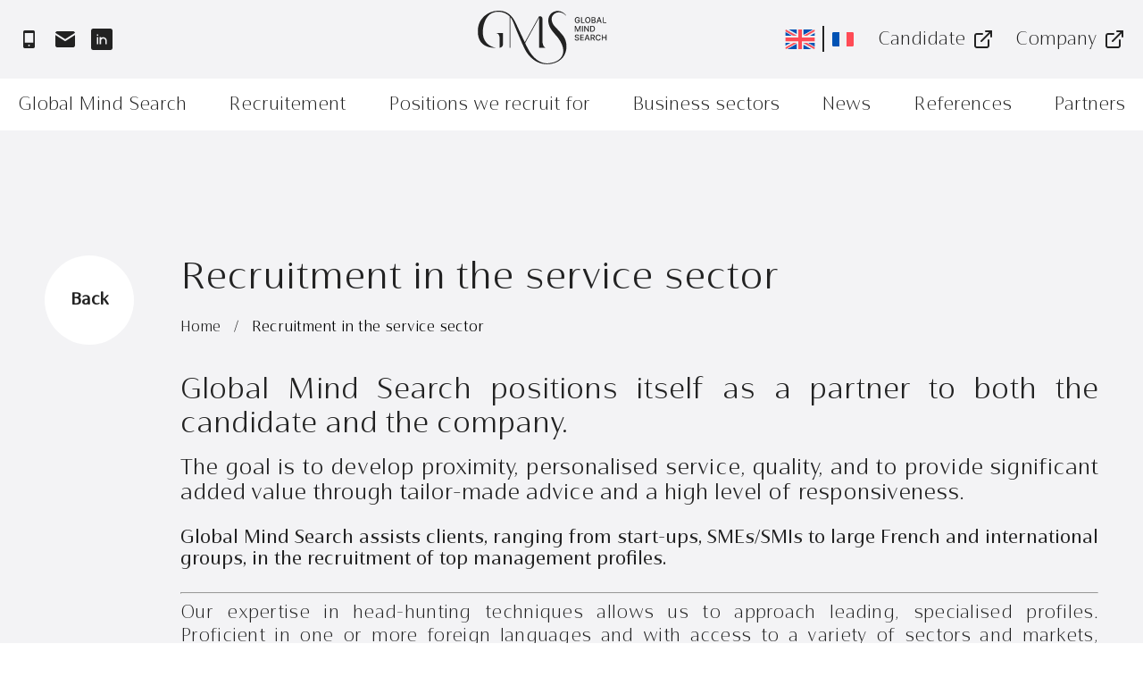

--- FILE ---
content_type: text/html; charset=UTF-8
request_url: https://global-mind-search.com/recrutement-services/
body_size: 57094
content:
<!DOCTYPE html>
<html lang="fr-FR">

<head><meta charset="UTF-8"><script>if(navigator.userAgent.match(/MSIE|Internet Explorer/i)||navigator.userAgent.match(/Trident\/7\..*?rv:11/i)){var href=document.location.href;if(!href.match(/[?&]nowprocket/)){if(href.indexOf("?")==-1){if(href.indexOf("#")==-1){document.location.href=href+"?nowprocket=1"}else{document.location.href=href.replace("#","?nowprocket=1#")}}else{if(href.indexOf("#")==-1){document.location.href=href+"&nowprocket=1"}else{document.location.href=href.replace("#","&nowprocket=1#")}}}}</script><script>class RocketLazyLoadScripts{constructor(){this.v="1.2.3",this.triggerEvents=["keydown","mousedown","mousemove","touchmove","touchstart","touchend","wheel"],this.userEventHandler=this._triggerListener.bind(this),this.touchStartHandler=this._onTouchStart.bind(this),this.touchMoveHandler=this._onTouchMove.bind(this),this.touchEndHandler=this._onTouchEnd.bind(this),this.clickHandler=this._onClick.bind(this),this.interceptedClicks=[],window.addEventListener("pageshow",t=>{this.persisted=t.persisted}),window.addEventListener("DOMContentLoaded",()=>{this._preconnect3rdParties()}),this.delayedScripts={normal:[],async:[],defer:[]},this.trash=[],this.allJQueries=[]}_addUserInteractionListener(t){if(document.hidden){t._triggerListener();return}this.triggerEvents.forEach(e=>window.addEventListener(e,t.userEventHandler,{passive:!0})),window.addEventListener("touchstart",t.touchStartHandler,{passive:!0}),window.addEventListener("mousedown",t.touchStartHandler),document.addEventListener("visibilitychange",t.userEventHandler)}_removeUserInteractionListener(){this.triggerEvents.forEach(t=>window.removeEventListener(t,this.userEventHandler,{passive:!0})),document.removeEventListener("visibilitychange",this.userEventHandler)}_onTouchStart(t){"HTML"!==t.target.tagName&&(window.addEventListener("touchend",this.touchEndHandler),window.addEventListener("mouseup",this.touchEndHandler),window.addEventListener("touchmove",this.touchMoveHandler,{passive:!0}),window.addEventListener("mousemove",this.touchMoveHandler),t.target.addEventListener("click",this.clickHandler),this._renameDOMAttribute(t.target,"onclick","rocket-onclick"),this._pendingClickStarted())}_onTouchMove(t){window.removeEventListener("touchend",this.touchEndHandler),window.removeEventListener("mouseup",this.touchEndHandler),window.removeEventListener("touchmove",this.touchMoveHandler,{passive:!0}),window.removeEventListener("mousemove",this.touchMoveHandler),t.target.removeEventListener("click",this.clickHandler),this._renameDOMAttribute(t.target,"rocket-onclick","onclick"),this._pendingClickFinished()}_onTouchEnd(t){window.removeEventListener("touchend",this.touchEndHandler),window.removeEventListener("mouseup",this.touchEndHandler),window.removeEventListener("touchmove",this.touchMoveHandler,{passive:!0}),window.removeEventListener("mousemove",this.touchMoveHandler)}_onClick(t){t.target.removeEventListener("click",this.clickHandler),this._renameDOMAttribute(t.target,"rocket-onclick","onclick"),this.interceptedClicks.push(t),t.preventDefault(),t.stopPropagation(),t.stopImmediatePropagation(),this._pendingClickFinished()}_replayClicks(){window.removeEventListener("touchstart",this.touchStartHandler,{passive:!0}),window.removeEventListener("mousedown",this.touchStartHandler),this.interceptedClicks.forEach(t=>{t.target.dispatchEvent(new MouseEvent("click",{view:t.view,bubbles:!0,cancelable:!0}))})}_waitForPendingClicks(){return new Promise(t=>{this._isClickPending?this._pendingClickFinished=t:t()})}_pendingClickStarted(){this._isClickPending=!0}_pendingClickFinished(){this._isClickPending=!1}_renameDOMAttribute(t,e,r){t.hasAttribute&&t.hasAttribute(e)&&(event.target.setAttribute(r,event.target.getAttribute(e)),event.target.removeAttribute(e))}_triggerListener(){this._removeUserInteractionListener(this),"loading"===document.readyState?document.addEventListener("DOMContentLoaded",this._loadEverythingNow.bind(this)):this._loadEverythingNow()}_preconnect3rdParties(){let t=[];document.querySelectorAll("script[type=rocketlazyloadscript]").forEach(e=>{if(e.hasAttribute("src")){let r=new URL(e.src).origin;r!==location.origin&&t.push({src:r,crossOrigin:e.crossOrigin||"module"===e.getAttribute("data-rocket-type")})}}),t=[...new Map(t.map(t=>[JSON.stringify(t),t])).values()],this._batchInjectResourceHints(t,"preconnect")}async _loadEverythingNow(){this.lastBreath=Date.now(),this._delayEventListeners(this),this._delayJQueryReady(this),this._handleDocumentWrite(),this._registerAllDelayedScripts(),this._preloadAllScripts(),await this._loadScriptsFromList(this.delayedScripts.normal),await this._loadScriptsFromList(this.delayedScripts.defer),await this._loadScriptsFromList(this.delayedScripts.async);try{await this._triggerDOMContentLoaded(),await this._triggerWindowLoad()}catch(t){console.error(t)}window.dispatchEvent(new Event("rocket-allScriptsLoaded")),this._waitForPendingClicks().then(()=>{this._replayClicks()}),this._emptyTrash()}_registerAllDelayedScripts(){document.querySelectorAll("script[type=rocketlazyloadscript]").forEach(t=>{t.hasAttribute("data-rocket-src")?t.hasAttribute("async")&&!1!==t.async?this.delayedScripts.async.push(t):t.hasAttribute("defer")&&!1!==t.defer||"module"===t.getAttribute("data-rocket-type")?this.delayedScripts.defer.push(t):this.delayedScripts.normal.push(t):this.delayedScripts.normal.push(t)})}async _transformScript(t){return new Promise((await this._littleBreath(),navigator.userAgent.indexOf("Firefox/")>0||""===navigator.vendor)?e=>{let r=document.createElement("script");[...t.attributes].forEach(t=>{let e=t.nodeName;"type"!==e&&("data-rocket-type"===e&&(e="type"),"data-rocket-src"===e&&(e="src"),r.setAttribute(e,t.nodeValue))}),t.text&&(r.text=t.text),r.hasAttribute("src")?(r.addEventListener("load",e),r.addEventListener("error",e)):(r.text=t.text,e());try{t.parentNode.replaceChild(r,t)}catch(i){e()}}:async e=>{function r(){t.setAttribute("data-rocket-status","failed"),e()}try{let i=t.getAttribute("data-rocket-type"),n=t.getAttribute("data-rocket-src");t.text,i?(t.type=i,t.removeAttribute("data-rocket-type")):t.removeAttribute("type"),t.addEventListener("load",function r(){t.setAttribute("data-rocket-status","executed"),e()}),t.addEventListener("error",r),n?(t.removeAttribute("data-rocket-src"),t.src=n):t.src="data:text/javascript;base64,"+window.btoa(unescape(encodeURIComponent(t.text)))}catch(s){r()}})}async _loadScriptsFromList(t){let e=t.shift();return e&&e.isConnected?(await this._transformScript(e),this._loadScriptsFromList(t)):Promise.resolve()}_preloadAllScripts(){this._batchInjectResourceHints([...this.delayedScripts.normal,...this.delayedScripts.defer,...this.delayedScripts.async],"preload")}_batchInjectResourceHints(t,e){var r=document.createDocumentFragment();t.forEach(t=>{let i=t.getAttribute&&t.getAttribute("data-rocket-src")||t.src;if(i){let n=document.createElement("link");n.href=i,n.rel=e,"preconnect"!==e&&(n.as="script"),t.getAttribute&&"module"===t.getAttribute("data-rocket-type")&&(n.crossOrigin=!0),t.crossOrigin&&(n.crossOrigin=t.crossOrigin),t.integrity&&(n.integrity=t.integrity),r.appendChild(n),this.trash.push(n)}}),document.head.appendChild(r)}_delayEventListeners(t){let e={};function r(t,r){!function t(r){!e[r]&&(e[r]={originalFunctions:{add:r.addEventListener,remove:r.removeEventListener},eventsToRewrite:[]},r.addEventListener=function(){arguments[0]=i(arguments[0]),e[r].originalFunctions.add.apply(r,arguments)},r.removeEventListener=function(){arguments[0]=i(arguments[0]),e[r].originalFunctions.remove.apply(r,arguments)});function i(t){return e[r].eventsToRewrite.indexOf(t)>=0?"rocket-"+t:t}}(t),e[t].eventsToRewrite.push(r)}function i(t,e){let r=t[e];Object.defineProperty(t,e,{get:()=>r||function(){},set(i){t["rocket"+e]=r=i}})}r(document,"DOMContentLoaded"),r(window,"DOMContentLoaded"),r(window,"load"),r(window,"pageshow"),r(document,"readystatechange"),i(document,"onreadystatechange"),i(window,"onload"),i(window,"onpageshow")}_delayJQueryReady(t){let e;function r(r){if(r&&r.fn&&!t.allJQueries.includes(r)){r.fn.ready=r.fn.init.prototype.ready=function(e){return t.domReadyFired?e.bind(document)(r):document.addEventListener("rocket-DOMContentLoaded",()=>e.bind(document)(r)),r([])};let i=r.fn.on;r.fn.on=r.fn.init.prototype.on=function(){if(this[0]===window){function t(t){return t.split(" ").map(t=>"load"===t||0===t.indexOf("load.")?"rocket-jquery-load":t).join(" ")}"string"==typeof arguments[0]||arguments[0]instanceof String?arguments[0]=t(arguments[0]):"object"==typeof arguments[0]&&Object.keys(arguments[0]).forEach(e=>{let r=arguments[0][e];delete arguments[0][e],arguments[0][t(e)]=r})}return i.apply(this,arguments),this},t.allJQueries.push(r)}e=r}r(window.jQuery),Object.defineProperty(window,"jQuery",{get:()=>e,set(t){r(t)}})}async _triggerDOMContentLoaded(){this.domReadyFired=!0,await this._littleBreath(),document.dispatchEvent(new Event("rocket-DOMContentLoaded")),await this._littleBreath(),window.dispatchEvent(new Event("rocket-DOMContentLoaded")),await this._littleBreath(),document.dispatchEvent(new Event("rocket-readystatechange")),await this._littleBreath(),document.rocketonreadystatechange&&document.rocketonreadystatechange()}async _triggerWindowLoad(){await this._littleBreath(),window.dispatchEvent(new Event("rocket-load")),await this._littleBreath(),window.rocketonload&&window.rocketonload(),await this._littleBreath(),this.allJQueries.forEach(t=>t(window).trigger("rocket-jquery-load")),await this._littleBreath();let t=new Event("rocket-pageshow");t.persisted=this.persisted,window.dispatchEvent(t),await this._littleBreath(),window.rocketonpageshow&&window.rocketonpageshow({persisted:this.persisted})}_handleDocumentWrite(){let t=new Map;document.write=document.writeln=function(e){let r=document.currentScript;r||console.error("WPRocket unable to document.write this: "+e);let i=document.createRange(),n=r.parentElement,s=t.get(r);void 0===s&&(s=r.nextSibling,t.set(r,s));let a=document.createDocumentFragment();i.setStart(a,0),a.appendChild(i.createContextualFragment(e)),n.insertBefore(a,s)}}async _littleBreath(){Date.now()-this.lastBreath>45&&(await this._requestAnimFrame(),this.lastBreath=Date.now())}async _requestAnimFrame(){return document.hidden?new Promise(t=>setTimeout(t)):new Promise(t=>requestAnimationFrame(t))}_emptyTrash(){this.trash.forEach(t=>t.remove())}static run(){let t=new RocketLazyLoadScripts;t._addUserInteractionListener(t)}}RocketLazyLoadScripts.run();</script>
	
	<meta http-equiv="X-UA-Compatible" content="IE=edge">
	<meta name="viewport" content="width=device-width, initial-scale=1.0">
	<meta name='robots' content='index, follow, max-image-preview:large, max-snippet:-1, max-video-preview:-1' />
	<style></style>
	<link rel="alternate" hreflang="fr" href="https://global-mind-search.com/recrutement-services/" />
<link rel="alternate" hreflang="en" href="https://global-mind-search.com/en/recruitment-in-the-service-sector/" />
<link rel="alternate" hreflang="x-default" href="https://global-mind-search.com/recrutement-services/" />

	
	<title>Recrutement dans les services | Global Mind Search</title><link rel="preload" as="font" href="https://global-mind-search.com/wp-content/themes/gms/assets/fonts/CabritoContrast-ExtLight.woff2" crossorigin><link rel="preload" as="font" href="https://global-mind-search.com/wp-content/themes/gms/assets/fonts/CabritoContrast-ExtMedium.woff2" crossorigin><link rel="preload" as="font" href="https://global-mind-search.com/wp-content/themes/gms/assets/fonts/CabritoContrast-ExtRegular.woff2" crossorigin><style id="wpr-usedcss">img:is([sizes=auto i],[sizes^="auto," i]){contain-intrinsic-size:3000px 1500px}:where(.wp-block-button__link){border-radius:9999px;box-shadow:none;padding:calc(.667em + 2px) calc(1.333em + 2px);text-decoration:none}:root :where(.wp-block-button .wp-block-button__link.is-style-outline),:root :where(.wp-block-button.is-style-outline>.wp-block-button__link){border:2px solid;padding:.667em 1.333em}:root :where(.wp-block-button .wp-block-button__link.is-style-outline:not(.has-text-color)),:root :where(.wp-block-button.is-style-outline>.wp-block-button__link:not(.has-text-color)){color:currentColor}:root :where(.wp-block-button .wp-block-button__link.is-style-outline:not(.has-background)),:root :where(.wp-block-button.is-style-outline>.wp-block-button__link:not(.has-background)){background-color:initial;background-image:none}:where(.wp-block-calendar table:not(.has-background) th){background:#ddd}:where(.wp-block-columns){margin-bottom:1.75em}:where(.wp-block-columns.has-background){padding:1.25em 2.375em}:where(.wp-block-post-comments input[type=submit]){border:none}:where(.wp-block-cover-image:not(.has-text-color)),:where(.wp-block-cover:not(.has-text-color)){color:#fff}:where(.wp-block-cover-image.is-light:not(.has-text-color)),:where(.wp-block-cover.is-light:not(.has-text-color)){color:#000}:root :where(.wp-block-cover h1:not(.has-text-color)),:root :where(.wp-block-cover h2:not(.has-text-color)),:root :where(.wp-block-cover h3:not(.has-text-color)),:root :where(.wp-block-cover h4:not(.has-text-color)),:root :where(.wp-block-cover h5:not(.has-text-color)),:root :where(.wp-block-cover h6:not(.has-text-color)),:root :where(.wp-block-cover p:not(.has-text-color)){color:inherit}:where(.wp-block-file){margin-bottom:1.5em}:where(.wp-block-file__button){border-radius:2em;display:inline-block;padding:.5em 1em}:where(.wp-block-file__button):is(a):active,:where(.wp-block-file__button):is(a):focus,:where(.wp-block-file__button):is(a):hover,:where(.wp-block-file__button):is(a):visited{box-shadow:none;color:#fff;opacity:.85;text-decoration:none}:where(.wp-block-group.wp-block-group-is-layout-constrained){position:relative}:root :where(.wp-block-image.is-style-rounded img,.wp-block-image .is-style-rounded img){border-radius:9999px}:where(.wp-block-latest-comments:not([style*=line-height] .wp-block-latest-comments__comment)){line-height:1.1}:where(.wp-block-latest-comments:not([style*=line-height] .wp-block-latest-comments__comment-excerpt p)){line-height:1.8}:root :where(.wp-block-latest-posts.is-grid){padding:0}:root :where(.wp-block-latest-posts.wp-block-latest-posts__list){padding-left:0}ol,ul{box-sizing:border-box}:root :where(.wp-block-list.has-background){padding:1.25em 2.375em}:where(.wp-block-navigation.has-background .wp-block-navigation-item a:not(.wp-element-button)),:where(.wp-block-navigation.has-background .wp-block-navigation-submenu a:not(.wp-element-button)){padding:.5em 1em}:where(.wp-block-navigation .wp-block-navigation__submenu-container .wp-block-navigation-item a:not(.wp-element-button)),:where(.wp-block-navigation .wp-block-navigation__submenu-container .wp-block-navigation-submenu a:not(.wp-element-button)),:where(.wp-block-navigation .wp-block-navigation__submenu-container .wp-block-navigation-submenu button.wp-block-navigation-item__content),:where(.wp-block-navigation .wp-block-navigation__submenu-container .wp-block-pages-list__item button.wp-block-navigation-item__content){padding:.5em 1em}:root :where(p.has-background){padding:1.25em 2.375em}:where(p.has-text-color:not(.has-link-color)) a{color:inherit}:where(.wp-block-post-comments-form) input:not([type=submit]),:where(.wp-block-post-comments-form) textarea{border:1px solid #949494;font-family:inherit;font-size:1em}:where(.wp-block-post-comments-form) input:where(:not([type=submit]):not([type=checkbox])),:where(.wp-block-post-comments-form) textarea{padding:calc(.667em + 2px)}:where(.wp-block-post-excerpt){box-sizing:border-box;margin-bottom:var(--wp--style--block-gap);margin-top:var(--wp--style--block-gap)}:where(.wp-block-preformatted.has-background){padding:1.25em 2.375em}:where(.wp-block-search__button){border:1px solid #ccc;padding:6px 10px}:where(.wp-block-search__input){font-family:inherit;font-size:inherit;font-style:inherit;font-weight:inherit;letter-spacing:inherit;line-height:inherit;text-transform:inherit}:where(.wp-block-search__button-inside .wp-block-search__inside-wrapper){border:1px solid #949494;box-sizing:border-box;padding:4px}:where(.wp-block-search__button-inside .wp-block-search__inside-wrapper) .wp-block-search__input{border:none;border-radius:0;padding:0 4px}:where(.wp-block-search__button-inside .wp-block-search__inside-wrapper) .wp-block-search__input:focus{outline:0}:where(.wp-block-search__button-inside .wp-block-search__inside-wrapper) :where(.wp-block-search__button){padding:4px 8px}:root :where(.wp-block-separator.is-style-dots){height:auto;line-height:1;text-align:center}:root :where(.wp-block-separator.is-style-dots):before{color:currentColor;content:"···";font-family:serif;font-size:1.5em;letter-spacing:2em;padding-left:2em}:root :where(.wp-block-site-logo.is-style-rounded){border-radius:9999px}:where(.wp-block-social-links:not(.is-style-logos-only)) .wp-social-link{background-color:#f0f0f0;color:#444}:where(.wp-block-social-links:not(.is-style-logos-only)) .wp-social-link-amazon{background-color:#f90;color:#fff}:where(.wp-block-social-links:not(.is-style-logos-only)) .wp-social-link-bandcamp{background-color:#1ea0c3;color:#fff}:where(.wp-block-social-links:not(.is-style-logos-only)) .wp-social-link-behance{background-color:#0757fe;color:#fff}:where(.wp-block-social-links:not(.is-style-logos-only)) .wp-social-link-bluesky{background-color:#0a7aff;color:#fff}:where(.wp-block-social-links:not(.is-style-logos-only)) .wp-social-link-codepen{background-color:#1e1f26;color:#fff}:where(.wp-block-social-links:not(.is-style-logos-only)) .wp-social-link-deviantart{background-color:#02e49b;color:#fff}:where(.wp-block-social-links:not(.is-style-logos-only)) .wp-social-link-discord{background-color:#5865f2;color:#fff}:where(.wp-block-social-links:not(.is-style-logos-only)) .wp-social-link-dribbble{background-color:#e94c89;color:#fff}:where(.wp-block-social-links:not(.is-style-logos-only)) .wp-social-link-dropbox{background-color:#4280ff;color:#fff}:where(.wp-block-social-links:not(.is-style-logos-only)) .wp-social-link-etsy{background-color:#f45800;color:#fff}:where(.wp-block-social-links:not(.is-style-logos-only)) .wp-social-link-facebook{background-color:#0866ff;color:#fff}:where(.wp-block-social-links:not(.is-style-logos-only)) .wp-social-link-fivehundredpx{background-color:#000;color:#fff}:where(.wp-block-social-links:not(.is-style-logos-only)) .wp-social-link-flickr{background-color:#0461dd;color:#fff}:where(.wp-block-social-links:not(.is-style-logos-only)) .wp-social-link-foursquare{background-color:#e65678;color:#fff}:where(.wp-block-social-links:not(.is-style-logos-only)) .wp-social-link-github{background-color:#24292d;color:#fff}:where(.wp-block-social-links:not(.is-style-logos-only)) .wp-social-link-goodreads{background-color:#eceadd;color:#382110}:where(.wp-block-social-links:not(.is-style-logos-only)) .wp-social-link-google{background-color:#ea4434;color:#fff}:where(.wp-block-social-links:not(.is-style-logos-only)) .wp-social-link-gravatar{background-color:#1d4fc4;color:#fff}:where(.wp-block-social-links:not(.is-style-logos-only)) .wp-social-link-instagram{background-color:#f00075;color:#fff}:where(.wp-block-social-links:not(.is-style-logos-only)) .wp-social-link-lastfm{background-color:#e21b24;color:#fff}:where(.wp-block-social-links:not(.is-style-logos-only)) .wp-social-link-linkedin{background-color:#0d66c2;color:#fff}:where(.wp-block-social-links:not(.is-style-logos-only)) .wp-social-link-mastodon{background-color:#3288d4;color:#fff}:where(.wp-block-social-links:not(.is-style-logos-only)) .wp-social-link-medium{background-color:#000;color:#fff}:where(.wp-block-social-links:not(.is-style-logos-only)) .wp-social-link-meetup{background-color:#f6405f;color:#fff}:where(.wp-block-social-links:not(.is-style-logos-only)) .wp-social-link-patreon{background-color:#000;color:#fff}:where(.wp-block-social-links:not(.is-style-logos-only)) .wp-social-link-pinterest{background-color:#e60122;color:#fff}:where(.wp-block-social-links:not(.is-style-logos-only)) .wp-social-link-pocket{background-color:#ef4155;color:#fff}:where(.wp-block-social-links:not(.is-style-logos-only)) .wp-social-link-reddit{background-color:#ff4500;color:#fff}:where(.wp-block-social-links:not(.is-style-logos-only)) .wp-social-link-skype{background-color:#0478d7;color:#fff}:where(.wp-block-social-links:not(.is-style-logos-only)) .wp-social-link-snapchat{background-color:#fefc00;color:#fff;stroke:#000}:where(.wp-block-social-links:not(.is-style-logos-only)) .wp-social-link-soundcloud{background-color:#ff5600;color:#fff}:where(.wp-block-social-links:not(.is-style-logos-only)) .wp-social-link-spotify{background-color:#1bd760;color:#fff}:where(.wp-block-social-links:not(.is-style-logos-only)) .wp-social-link-telegram{background-color:#2aabee;color:#fff}:where(.wp-block-social-links:not(.is-style-logos-only)) .wp-social-link-threads{background-color:#000;color:#fff}:where(.wp-block-social-links:not(.is-style-logos-only)) .wp-social-link-tiktok{background-color:#000;color:#fff}:where(.wp-block-social-links:not(.is-style-logos-only)) .wp-social-link-tumblr{background-color:#011835;color:#fff}:where(.wp-block-social-links:not(.is-style-logos-only)) .wp-social-link-twitch{background-color:#6440a4;color:#fff}:where(.wp-block-social-links:not(.is-style-logos-only)) .wp-social-link-twitter{background-color:#1da1f2;color:#fff}:where(.wp-block-social-links:not(.is-style-logos-only)) .wp-social-link-vimeo{background-color:#1eb7ea;color:#fff}:where(.wp-block-social-links:not(.is-style-logos-only)) .wp-social-link-vk{background-color:#4680c2;color:#fff}:where(.wp-block-social-links:not(.is-style-logos-only)) .wp-social-link-wordpress{background-color:#3499cd;color:#fff}:where(.wp-block-social-links:not(.is-style-logos-only)) .wp-social-link-whatsapp{background-color:#25d366;color:#fff}:where(.wp-block-social-links:not(.is-style-logos-only)) .wp-social-link-x{background-color:#000;color:#fff}:where(.wp-block-social-links:not(.is-style-logos-only)) .wp-social-link-yelp{background-color:#d32422;color:#fff}:where(.wp-block-social-links:not(.is-style-logos-only)) .wp-social-link-youtube{background-color:red;color:#fff}:where(.wp-block-social-links.is-style-logos-only) .wp-social-link{background:0 0}:where(.wp-block-social-links.is-style-logos-only) .wp-social-link svg{height:1.25em;width:1.25em}:where(.wp-block-social-links.is-style-logos-only) .wp-social-link-amazon{color:#f90}:where(.wp-block-social-links.is-style-logos-only) .wp-social-link-bandcamp{color:#1ea0c3}:where(.wp-block-social-links.is-style-logos-only) .wp-social-link-behance{color:#0757fe}:where(.wp-block-social-links.is-style-logos-only) .wp-social-link-bluesky{color:#0a7aff}:where(.wp-block-social-links.is-style-logos-only) .wp-social-link-codepen{color:#1e1f26}:where(.wp-block-social-links.is-style-logos-only) .wp-social-link-deviantart{color:#02e49b}:where(.wp-block-social-links.is-style-logos-only) .wp-social-link-discord{color:#5865f2}:where(.wp-block-social-links.is-style-logos-only) .wp-social-link-dribbble{color:#e94c89}:where(.wp-block-social-links.is-style-logos-only) .wp-social-link-dropbox{color:#4280ff}:where(.wp-block-social-links.is-style-logos-only) .wp-social-link-etsy{color:#f45800}:where(.wp-block-social-links.is-style-logos-only) .wp-social-link-facebook{color:#0866ff}:where(.wp-block-social-links.is-style-logos-only) .wp-social-link-fivehundredpx{color:#000}:where(.wp-block-social-links.is-style-logos-only) .wp-social-link-flickr{color:#0461dd}:where(.wp-block-social-links.is-style-logos-only) .wp-social-link-foursquare{color:#e65678}:where(.wp-block-social-links.is-style-logos-only) .wp-social-link-github{color:#24292d}:where(.wp-block-social-links.is-style-logos-only) .wp-social-link-goodreads{color:#382110}:where(.wp-block-social-links.is-style-logos-only) .wp-social-link-google{color:#ea4434}:where(.wp-block-social-links.is-style-logos-only) .wp-social-link-gravatar{color:#1d4fc4}:where(.wp-block-social-links.is-style-logos-only) .wp-social-link-instagram{color:#f00075}:where(.wp-block-social-links.is-style-logos-only) .wp-social-link-lastfm{color:#e21b24}:where(.wp-block-social-links.is-style-logos-only) .wp-social-link-linkedin{color:#0d66c2}:where(.wp-block-social-links.is-style-logos-only) .wp-social-link-mastodon{color:#3288d4}:where(.wp-block-social-links.is-style-logos-only) .wp-social-link-medium{color:#000}:where(.wp-block-social-links.is-style-logos-only) .wp-social-link-meetup{color:#f6405f}:where(.wp-block-social-links.is-style-logos-only) .wp-social-link-patreon{color:#000}:where(.wp-block-social-links.is-style-logos-only) .wp-social-link-pinterest{color:#e60122}:where(.wp-block-social-links.is-style-logos-only) .wp-social-link-pocket{color:#ef4155}:where(.wp-block-social-links.is-style-logos-only) .wp-social-link-reddit{color:#ff4500}:where(.wp-block-social-links.is-style-logos-only) .wp-social-link-skype{color:#0478d7}:where(.wp-block-social-links.is-style-logos-only) .wp-social-link-snapchat{color:#fff;stroke:#000}:where(.wp-block-social-links.is-style-logos-only) .wp-social-link-soundcloud{color:#ff5600}:where(.wp-block-social-links.is-style-logos-only) .wp-social-link-spotify{color:#1bd760}:where(.wp-block-social-links.is-style-logos-only) .wp-social-link-telegram{color:#2aabee}:where(.wp-block-social-links.is-style-logos-only) .wp-social-link-threads{color:#000}:where(.wp-block-social-links.is-style-logos-only) .wp-social-link-tiktok{color:#000}:where(.wp-block-social-links.is-style-logos-only) .wp-social-link-tumblr{color:#011835}:where(.wp-block-social-links.is-style-logos-only) .wp-social-link-twitch{color:#6440a4}:where(.wp-block-social-links.is-style-logos-only) .wp-social-link-twitter{color:#1da1f2}:where(.wp-block-social-links.is-style-logos-only) .wp-social-link-vimeo{color:#1eb7ea}:where(.wp-block-social-links.is-style-logos-only) .wp-social-link-vk{color:#4680c2}:where(.wp-block-social-links.is-style-logos-only) .wp-social-link-whatsapp{color:#25d366}:where(.wp-block-social-links.is-style-logos-only) .wp-social-link-wordpress{color:#3499cd}:where(.wp-block-social-links.is-style-logos-only) .wp-social-link-x{color:#000}:where(.wp-block-social-links.is-style-logos-only) .wp-social-link-yelp{color:#d32422}:where(.wp-block-social-links.is-style-logos-only) .wp-social-link-youtube{color:red}:root :where(.wp-block-social-links .wp-social-link a){padding:.25em}:root :where(.wp-block-social-links.is-style-logos-only .wp-social-link a){padding:0}:root :where(.wp-block-social-links.is-style-pill-shape .wp-social-link a){padding-left:.6666666667em;padding-right:.6666666667em}:root :where(.wp-block-tag-cloud.is-style-outline){display:flex;flex-wrap:wrap;gap:1ch}:root :where(.wp-block-tag-cloud.is-style-outline a){border:1px solid;font-size:unset!important;margin-right:0;padding:1ch 2ch;text-decoration:none!important}:root :where(.wp-block-table-of-contents){box-sizing:border-box}:where(.wp-block-term-description){box-sizing:border-box;margin-bottom:var(--wp--style--block-gap);margin-top:var(--wp--style--block-gap)}:where(pre.wp-block-verse){font-family:inherit}:root{--wp--preset--font-size--normal:16px;--wp--preset--font-size--huge:42px}.screen-reader-text{border:0;clip-path:inset(50%);height:1px;margin:-1px;overflow:hidden;padding:0;position:absolute;width:1px;word-wrap:normal!important}.screen-reader-text:focus{background-color:#ddd;clip-path:none;color:#444;display:block;font-size:1em;height:auto;left:5px;line-height:normal;padding:15px 23px 14px;text-decoration:none;top:5px;width:auto;z-index:100000}html :where(.has-border-color){border-style:solid}html :where([style*=border-top-color]){border-top-style:solid}html :where([style*=border-right-color]){border-right-style:solid}html :where([style*=border-bottom-color]){border-bottom-style:solid}html :where([style*=border-left-color]){border-left-style:solid}html :where([style*=border-width]){border-style:solid}html :where([style*=border-top-width]){border-top-style:solid}html :where([style*=border-right-width]){border-right-style:solid}html :where([style*=border-bottom-width]){border-bottom-style:solid}html :where([style*=border-left-width]){border-left-style:solid}html :where(img[class*=wp-image-]){height:auto;max-width:100%}:where(figure){margin:0 0 1em}html :where(.is-position-sticky){--wp-admin--admin-bar--position-offset:var(--wp-admin--admin-bar--height,0px)}@media screen and (max-width:600px){html :where(.is-position-sticky){--wp-admin--admin-bar--position-offset:0px}}:root{--wp--preset--aspect-ratio--square:1;--wp--preset--aspect-ratio--4-3:4/3;--wp--preset--aspect-ratio--3-4:3/4;--wp--preset--aspect-ratio--3-2:3/2;--wp--preset--aspect-ratio--2-3:2/3;--wp--preset--aspect-ratio--16-9:16/9;--wp--preset--aspect-ratio--9-16:9/16;--wp--preset--color--black:#000000;--wp--preset--color--cyan-bluish-gray:#abb8c3;--wp--preset--color--white:#ffffff;--wp--preset--color--pale-pink:#f78da7;--wp--preset--color--vivid-red:#cf2e2e;--wp--preset--color--luminous-vivid-orange:#ff6900;--wp--preset--color--luminous-vivid-amber:#fcb900;--wp--preset--color--light-green-cyan:#7bdcb5;--wp--preset--color--vivid-green-cyan:#00d084;--wp--preset--color--pale-cyan-blue:#8ed1fc;--wp--preset--color--vivid-cyan-blue:#0693e3;--wp--preset--color--vivid-purple:#9b51e0;--wp--preset--gradient--vivid-cyan-blue-to-vivid-purple:linear-gradient(135deg,rgba(6, 147, 227, 1) 0%,rgb(155, 81, 224) 100%);--wp--preset--gradient--light-green-cyan-to-vivid-green-cyan:linear-gradient(135deg,rgb(122, 220, 180) 0%,rgb(0, 208, 130) 100%);--wp--preset--gradient--luminous-vivid-amber-to-luminous-vivid-orange:linear-gradient(135deg,rgba(252, 185, 0, 1) 0%,rgba(255, 105, 0, 1) 100%);--wp--preset--gradient--luminous-vivid-orange-to-vivid-red:linear-gradient(135deg,rgba(255, 105, 0, 1) 0%,rgb(207, 46, 46) 100%);--wp--preset--gradient--very-light-gray-to-cyan-bluish-gray:linear-gradient(135deg,rgb(238, 238, 238) 0%,rgb(169, 184, 195) 100%);--wp--preset--gradient--cool-to-warm-spectrum:linear-gradient(135deg,rgb(74, 234, 220) 0%,rgb(151, 120, 209) 20%,rgb(207, 42, 186) 40%,rgb(238, 44, 130) 60%,rgb(251, 105, 98) 80%,rgb(254, 248, 76) 100%);--wp--preset--gradient--blush-light-purple:linear-gradient(135deg,rgb(255, 206, 236) 0%,rgb(152, 150, 240) 100%);--wp--preset--gradient--blush-bordeaux:linear-gradient(135deg,rgb(254, 205, 165) 0%,rgb(254, 45, 45) 50%,rgb(107, 0, 62) 100%);--wp--preset--gradient--luminous-dusk:linear-gradient(135deg,rgb(255, 203, 112) 0%,rgb(199, 81, 192) 50%,rgb(65, 88, 208) 100%);--wp--preset--gradient--pale-ocean:linear-gradient(135deg,rgb(255, 245, 203) 0%,rgb(182, 227, 212) 50%,rgb(51, 167, 181) 100%);--wp--preset--gradient--electric-grass:linear-gradient(135deg,rgb(202, 248, 128) 0%,rgb(113, 206, 126) 100%);--wp--preset--gradient--midnight:linear-gradient(135deg,rgb(2, 3, 129) 0%,rgb(40, 116, 252) 100%);--wp--preset--font-size--small:13px;--wp--preset--font-size--medium:20px;--wp--preset--font-size--large:36px;--wp--preset--font-size--x-large:42px;--wp--preset--spacing--20:0.44rem;--wp--preset--spacing--30:0.67rem;--wp--preset--spacing--40:1rem;--wp--preset--spacing--50:1.5rem;--wp--preset--spacing--60:2.25rem;--wp--preset--spacing--70:3.38rem;--wp--preset--spacing--80:5.06rem;--wp--preset--shadow--natural:6px 6px 9px rgba(0, 0, 0, .2);--wp--preset--shadow--deep:12px 12px 50px rgba(0, 0, 0, .4);--wp--preset--shadow--sharp:6px 6px 0px rgba(0, 0, 0, .2);--wp--preset--shadow--outlined:6px 6px 0px -3px rgba(255, 255, 255, 1),6px 6px rgba(0, 0, 0, 1);--wp--preset--shadow--crisp:6px 6px 0px rgba(0, 0, 0, 1)}:where(.is-layout-flex){gap:.5em}:where(.is-layout-grid){gap:.5em}:where(.wp-block-post-template.is-layout-flex){gap:1.25em}:where(.wp-block-post-template.is-layout-grid){gap:1.25em}:where(.wp-block-columns.is-layout-flex){gap:2em}:where(.wp-block-columns.is-layout-grid){gap:2em}:root :where(.wp-block-pullquote){font-size:1.5em;line-height:1.6}.wpcf7 .screen-reader-response{position:absolute;overflow:hidden;clip:rect(1px,1px,1px,1px);clip-path:inset(50%);height:1px;width:1px;margin:-1px;padding:0;border:0;word-wrap:normal!important}.wpcf7 form .wpcf7-response-output{margin:2em .5em 1em;padding:.2em 1em;border:2px solid #00a0d2}.wpcf7 form.init .wpcf7-response-output,.wpcf7 form.resetting .wpcf7-response-output,.wpcf7 form.submitting .wpcf7-response-output{display:none}.wpcf7 form.sent .wpcf7-response-output{border-color:#46b450}.wpcf7 form.aborted .wpcf7-response-output,.wpcf7 form.failed .wpcf7-response-output{border-color:#dc3232}.wpcf7 form.spam .wpcf7-response-output{border-color:#f56e28}.wpcf7 form.invalid .wpcf7-response-output,.wpcf7 form.payment-required .wpcf7-response-output,.wpcf7 form.unaccepted .wpcf7-response-output{border-color:#ffb900}.wpcf7-form-control-wrap{position:relative}.wpcf7-not-valid-tip{color:#dc3232;font-size:1em;font-weight:400;display:block}.use-floating-validation-tip .wpcf7-not-valid-tip{position:relative;top:-2ex;left:1em;z-index:100;border:1px solid #dc3232;background:#fff;padding:.2em .8em;width:24em}.wpcf7-spinner{visibility:hidden;display:inline-block;background-color:#23282d;opacity:.75;width:24px;height:24px;border:none;border-radius:100%;padding:0;margin:0 24px;position:relative}form.submitting .wpcf7-spinner{visibility:visible}.wpcf7-spinner::before{content:'';position:absolute;background-color:#fbfbfc;top:4px;left:4px;width:6px;height:6px;border:none;border-radius:100%;transform-origin:8px 8px;animation-name:spin;animation-duration:1s;animation-timing-function:linear;animation-iteration-count:infinite}@media (prefers-reduced-motion:reduce){.wpcf7-spinner::before{animation-name:blink;animation-duration:2s}}@keyframes spin{from{transform:rotate(0)}to{transform:rotate(360deg)}}@keyframes blink{from{opacity:0}50%{opacity:1}to{opacity:0}}.wpcf7 input[type=file]{cursor:pointer}.wpcf7 input[type=file]:disabled{cursor:default}.wpcf7 .wpcf7-submit:disabled{cursor:not-allowed}.wpcf7 input[type=email],.wpcf7 input[type=tel],.wpcf7 input[type=url]{direction:ltr}.wpml-ls-legacy-list-horizontal{border:1px solid transparent;padding:7px;clear:both}.wpml-ls-legacy-list-horizontal>ul{padding:0;margin:0!important;list-style-type:none}.wpml-ls-legacy-list-horizontal .wpml-ls-item{padding:0;margin:0;list-style-type:none;display:inline-block}.wpml-ls-legacy-list-horizontal a{display:block;text-decoration:none;padding:5px 10px 6px;line-height:1}.wpml-ls-legacy-list-horizontal a span{vertical-align:middle}.wpml-ls-legacy-list-horizontal a span.wpml-ls-bracket{vertical-align:unset}.wpml-ls-legacy-list-horizontal .wpml-ls-flag{display:inline;vertical-align:middle}.wpml-ls-legacy-list-horizontal .wpml-ls-flag+span{margin-left:.4em}.rtl .wpml-ls-legacy-list-horizontal .wpml-ls-flag+span{margin-left:0;margin-right:.4em}.wpml-ls-menu-item .wpml-ls-flag{display:inline;vertical-align:baseline}.wpml-ls-menu-item .wpml-ls-flag+span{margin-left:.3em}.rtl .wpml-ls-menu-item .wpml-ls-flag+span{margin-left:0;margin-right:.3em}.cmplz-blocked-content-notice{display:none}.cmplz-optin .cmplz-blocked-content-container .cmplz-blocked-content-notice,.cmplz-optin .cmplz-wp-video .cmplz-blocked-content-notice{display:block}.cmplz-blocked-content-container,.cmplz-wp-video{animation-name:cmplz-fadein;animation-duration:.6s;background:#fff;border:0;border-radius:3px;box-shadow:0 0 1px 0 rgba(0,0,0,.5),0 1px 10px 0 rgba(0,0,0,.15);display:flex;justify-content:center;align-items:center;background-repeat:no-repeat!important;background-size:cover!important;height:inherit;position:relative}.cmplz-blocked-content-container iframe,.cmplz-wp-video iframe{visibility:hidden;max-height:100%;border:0!important}.cmplz-blocked-content-container .cmplz-blocked-content-notice,.cmplz-wp-video .cmplz-blocked-content-notice{white-space:normal;text-transform:initial;position:absolute!important;width:100%;top:50%;left:50%;transform:translate(-50%,-50%);max-width:300px;font-size:14px;padding:10px;background-color:rgba(0,0,0,.5);color:#fff;text-align:center;z-index:98;line-height:23px}.cmplz-blocked-content-container .cmplz-blocked-content-notice .cmplz-links,.cmplz-wp-video .cmplz-blocked-content-notice .cmplz-links{display:block;margin-bottom:10px}.cmplz-blocked-content-container .cmplz-blocked-content-notice .cmplz-links a,.cmplz-wp-video .cmplz-blocked-content-notice .cmplz-links a{color:#fff}.cmplz-blocked-content-container div div{display:none}.cmplz-wp-video .cmplz-placeholder-element{width:100%;height:inherit}@keyframes cmplz-fadein{from{opacity:0}to{opacity:1}}.carousel__viewport{position:relative;overflow:hidden;max-width:100%;max-height:100%}.carousel__track{display:flex}.carousel__slide{flex:0 0 auto;width:var(--carousel-slide-width,60%);max-width:100%;padding:1rem;position:relative;overflow-x:hidden;overflow-y:auto;overscroll-behavior:contain}.has-dots{margin-bottom:calc(.5rem + 22px)}.carousel__dots{margin:0 auto;padding:0;position:absolute;top:calc(100% + .5rem);left:0;right:0;display:flex;justify-content:center;list-style:none;user-select:none}.carousel__dots .carousel__dot{margin:0;padding:0;display:block;position:relative;width:22px;height:22px;cursor:pointer}.carousel__dots .carousel__dot:after{content:"";width:8px;height:8px;border-radius:50%;position:absolute;top:50%;left:50%;transform:translate(-50%,-50%);background-color:currentColor;opacity:.25;transition:opacity .15s ease-in-out}.carousel__dots .carousel__dot.is-selected:after{opacity:1}.carousel__button{width:var(--carousel-button-width,48px);height:var(--carousel-button-height,48px);padding:0;border:0;display:flex;justify-content:center;align-items:center;pointer-events:all;cursor:pointer;color:var(--carousel-button-color,currentColor);background:var(--carousel-button-bg,transparent);border-radius:var(--carousel-button-border-radius,50%);box-shadow:var(--carousel-button-shadow,none);transition:opacity .15s ease}.carousel__button.is-next,.carousel__button.is-prev{position:absolute;top:50%;transform:translateY(-50%)}.carousel__button.is-prev{left:10px}.carousel__button.is-next{right:10px}.carousel__button[disabled]{cursor:default;opacity:.3}.carousel__button svg{width:var(--carousel-button-svg-width,50%);height:var(--carousel-button-svg-height,50%);fill:none;stroke:currentColor;stroke-width:var(--carousel-button-svg-stroke-width,1.5);stroke-linejoin:bevel;stroke-linecap:round;filter:var(--carousel-button-svg-filter, none);pointer-events:none}html.with-fancybox{scroll-behavior:auto}body.compensate-for-scrollbar{overflow:hidden!important;touch-action:none}.fancybox__container{position:fixed;top:0;left:0;bottom:0;right:0;direction:ltr;margin:0;padding:env(safe-area-inset-top,0) env(safe-area-inset-right,0) env(safe-area-inset-bottom,0) env(safe-area-inset-left,0);box-sizing:border-box;display:flex;flex-direction:column;color:var(--fancybox-color,#fff);-webkit-tap-highlight-color:transparent;overflow:hidden;z-index:1050;outline:0;transform-origin:top left;--carousel-button-width:48px;--carousel-button-height:48px;--carousel-button-svg-width:24px;--carousel-button-svg-height:24px;--carousel-button-svg-stroke-width:2.5;--carousel-button-svg-filter:drop-shadow(1px 1px 1px rgba(0, 0, 0, .4))}.fancybox__container *,.fancybox__container ::after,.fancybox__container ::before{box-sizing:inherit}.fancybox__container :focus{outline:0}body:not(.is-using-mouse) .fancybox__container :focus{box-shadow:0 0 0 1px #fff,0 0 0 2px var(--fancybox-accent-color,rgba(1,210,232,.94))}@media all and (min-width:1024px){.fancybox__container{--carousel-button-width:48px;--carousel-button-height:48px;--carousel-button-svg-width:27px;--carousel-button-svg-height:27px}}.fancybox__backdrop{position:absolute;top:0;right:0;bottom:0;left:0;z-index:-1;background:var(--fancybox-bg,rgba(24,24,27,.92))}.fancybox__carousel{position:relative;flex:1 1 auto;min-height:0;height:100%;z-index:10}.fancybox__carousel.has-dots{margin-bottom:calc(.5rem + 22px)}.fancybox__viewport{position:relative;width:100%;height:100%;overflow:visible;cursor:default}.fancybox__track{display:flex;height:100%}.fancybox__slide{flex:0 0 auto;width:100%;max-width:100%;margin:0;padding:48px 8px 8px;position:relative;overscroll-behavior:contain;display:flex;flex-direction:column;outline:0;overflow:auto;--carousel-button-width:36px;--carousel-button-height:36px;--carousel-button-svg-width:22px;--carousel-button-svg-height:22px}.fancybox__slide::after,.fancybox__slide::before{content:"";flex:0 0 0;margin:auto}@media all and (min-width:1024px){.fancybox__slide{padding:64px 100px}}.fancybox__content{margin:0 env(safe-area-inset-right,0) 0 env(safe-area-inset-left,0);padding:36px;color:var(--fancybox-content-color,#374151);background:var(--fancybox-content-bg,#fff);position:relative;align-self:center;display:flex;flex-direction:column;z-index:20}.fancybox__content :focus:not(.carousel__button.is-close){outline:dotted thin;box-shadow:none}.fancybox__caption{align-self:center;max-width:100%;margin:0;padding:1rem 0 0;line-height:1.375;color:var(--fancybox-color,currentColor);visibility:visible;cursor:auto;flex-shrink:0;overflow-wrap:anywhere}.is-loading .fancybox__caption{visibility:hidden}.fancybox__container>.carousel__dots{top:100%;color:var(--fancybox-color,#fff)}.fancybox__nav .carousel__button{z-index:40}.fancybox__nav .carousel__button.is-next{right:8px}.fancybox__nav .carousel__button.is-prev{left:8px}.carousel__button.is-close{position:absolute;top:8px;right:8px;top:calc(env(safe-area-inset-top,0px) + 8px);right:calc(env(safe-area-inset-right,0px) + 8px);z-index:40}@media all and (min-width:1024px){.fancybox__nav .carousel__button.is-next{right:40px}.fancybox__nav .carousel__button.is-prev{left:40px}.carousel__button.is-close{right:40px}}.fancybox__content>.carousel__button.is-close{position:absolute;top:-40px;right:0;color:var(--fancybox-color,#fff)}.fancybox__no-click,.fancybox__no-click button{pointer-events:none}.fancybox__spinner{position:absolute;top:50%;left:50%;transform:translate(-50%,-50%);width:50px;height:50px;color:var(--fancybox-color,currentColor)}.fancybox__slide .fancybox__spinner{cursor:pointer;z-index:1053}.fancybox__spinner svg{animation:2s linear infinite fancybox-rotate;transform-origin:center center;position:absolute;top:0;right:0;bottom:0;left:0;margin:auto;width:100%;height:100%}.fancybox__spinner svg circle{fill:none;stroke-width:2.75;stroke-miterlimit:10;stroke-dasharray:1,200;stroke-dashoffset:0;animation:1.5s ease-in-out infinite fancybox-dash;stroke-linecap:round;stroke:currentColor}@keyframes fancybox-rotate{100%{transform:rotate(360deg)}}@keyframes fancybox-dash{0%{stroke-dasharray:1,200;stroke-dashoffset:0}50%{stroke-dasharray:89,200;stroke-dashoffset:-35px}100%{stroke-dasharray:89,200;stroke-dashoffset:-124px}}.carousel__button.is-close,.carousel__dots,.fancybox__backdrop,.fancybox__caption,.fancybox__nav{opacity:var(--fancybox-opacity, 1)}.fancybox__container.is-animated[aria-hidden=false] .carousel__button.is-close,.fancybox__container.is-animated[aria-hidden=false] .carousel__dots,.fancybox__container.is-animated[aria-hidden=false] .fancybox__backdrop,.fancybox__container.is-animated[aria-hidden=false] .fancybox__caption,.fancybox__container.is-animated[aria-hidden=false] .fancybox__nav{animation:.15s backwards fancybox-fadeIn}.fancybox__container.is-animated.is-closing .carousel__button.is-close,.fancybox__container.is-animated.is-closing .carousel__dots,.fancybox__container.is-animated.is-closing .fancybox__backdrop,.fancybox__container.is-animated.is-closing .fancybox__caption,.fancybox__container.is-animated.is-closing .fancybox__nav{animation:.15s both fancybox-fadeOut}.fancybox-fadeOut{animation:.1s both fancybox-fadeOut}.fancybox-zoomInUp{animation:.2s both fancybox-zoomInUp}@keyframes fancybox-fadeIn{from{opacity:0}to{opacity:1}}@keyframes fancybox-fadeOut{to{opacity:0}}@keyframes fancybox-zoomInUp{from{transform:scale(.97) translate3d(0,16px,0);opacity:0}to{transform:scale(1) translate3d(0,0,0);opacity:1}}.fancybox__carousel .carousel__slide{scrollbar-width:thin;scrollbar-color:#ccc rgba(255,255,255,.1)}.fancybox__carousel .carousel__slide::-webkit-scrollbar{width:8px;height:8px}.fancybox__carousel .carousel__slide::-webkit-scrollbar-track{background-color:rgba(255,255,255,.1)}.fancybox__carousel .carousel__slide::-webkit-scrollbar-thumb{background-color:#ccc;border-radius:2px;box-shadow:inset 0 0 4px rgba(0,0,0,.2)}.fancybox__carousel.is-draggable .fancybox__slide,.fancybox__carousel.is-draggable .fancybox__slide .fancybox__content{cursor:move;cursor:grab}.fancybox__carousel.is-dragging .fancybox__slide,.fancybox__carousel.is-dragging .fancybox__slide .fancybox__content{cursor:move;cursor:grabbing}.fancybox__carousel .fancybox__slide .fancybox__content{cursor:auto}.fancybox__carousel .fancybox__slide.can-zoom_in .fancybox__content{cursor:zoom-in}.fancybox__carousel .fancybox__slide.can-zoom_out .fancybox__content{cursor:zoom-out}.fancybox__carousel .fancybox__slide.is-draggable .fancybox__content{cursor:move;cursor:grab}.fancybox__carousel .fancybox__slide.is-dragging .fancybox__content{cursor:move;cursor:grabbing}.fancybox__image{transform-origin:0 0;user-select:none;transition:none}.fancybox__html5video,.fancybox__iframe{border:0;display:block;height:100%;width:100%;background:rgba(0,0,0,0)}.fancybox-placeholder{position:absolute;width:1px;height:1px;padding:0;margin:-1px;overflow:hidden;clip:rect(0,0,0,0);white-space:nowrap;border-width:0}.fancybox__thumbs{flex:0 0 auto;position:relative;padding:0 3px;opacity:var(--fancybox-opacity, 1)}.fancybox__container.is-animated[aria-hidden=false] .fancybox__thumbs{animation:.15s ease-in backwards fancybox-fadeIn}.fancybox__container.is-animated.is-closing .fancybox__thumbs{opacity:0}.fancybox__thumbs .carousel__slide{flex:0 0 auto;width:var(--fancybox-thumbs-width,96px);margin:0;padding:8px 3px;box-sizing:content-box;display:flex;align-items:center;justify-content:center;overflow:visible;cursor:pointer}.fancybox__thumbs .carousel__slide .fancybox__thumb::after{content:"";position:absolute;top:0;left:0;right:0;bottom:0;border-width:5px;border-style:solid;border-color:var(--fancybox-accent-color,rgba(34,213,233,.96));opacity:0;transition:opacity .15s ease;border-radius:var(--fancybox-thumbs-border-radius,4px)}.fancybox__thumbs .carousel__slide.is-nav-selected .fancybox__thumb::after{opacity:.92}.fancybox__thumbs .carousel__slide>*{pointer-events:none;user-select:none}.fancybox__thumb{position:relative;width:100%;padding-top:calc(100%/(var(--fancybox-thumbs-ratio,1.5)));background-size:cover;background-position:center center;background-color:rgba(255,255,255,.1);background-repeat:no-repeat;border-radius:var(--fancybox-thumbs-border-radius,4px)}.fancybox__toolbar{position:absolute;top:0;right:0;left:0;z-index:20;background:linear-gradient(to top,hsla(0deg,0%,0%,0) 0,hsla(0deg,0%,0%,.006) 8.1%,hsla(0deg,0%,0%,.021) 15.5%,hsla(0deg,0%,0%,.046) 22.5%,hsla(0deg,0%,0%,.077) 29%,hsla(0deg,0%,0%,.114) 35.3%,hsla(0deg,0%,0%,.155) 41.2%,hsla(0deg,0%,0%,.198) 47.1%,hsla(0deg,0%,0%,.242) 52.9%,hsla(0deg,0%,0%,.285) 58.8%,hsla(0deg,0%,0%,.326) 64.7%,hsla(0deg,0%,0%,.363) 71%,hsla(0deg,0%,0%,.394) 77.5%,hsla(0deg,0%,0%,.419) 84.5%,hsla(0deg,0%,0%,.434) 91.9%,hsla(0deg,0%,0%,.44) 100%);padding:0;touch-action:none;display:flex;justify-content:space-between;--carousel-button-svg-width:20px;--carousel-button-svg-height:20px;opacity:var(--fancybox-opacity, 1);text-shadow:var(--fancybox-toolbar-text-shadow,1px 1px 1px rgba(0,0,0,.4))}@media all and (min-width:1024px){.fancybox__toolbar{padding:8px}}.fancybox__container.is-animated[aria-hidden=false] .fancybox__toolbar{animation:.15s ease-in backwards fancybox-fadeIn}.fancybox__container.is-animated.is-closing .fancybox__toolbar{opacity:0}.fancybox__toolbar__items{display:flex}.fancybox__counter{min-width:72px;padding:0 10px;line-height:var(--carousel-button-height, 48px);text-align:center;font-size:17px;font-variant-numeric:tabular-nums;-webkit-font-smoothing:subpixel-antialiased}.fancybox__progress{background:var(--fancybox-accent-color,rgba(34,213,233,.96));height:3px;left:0;position:absolute;right:0;top:0;transform:scaleX(0);transform-origin:0;transition-property:transform;transition-timing-function:linear;z-index:30;user-select:none}.fancybox__container:fullscreen::backdrop{opacity:0}.fancybox__button--fullscreen g:nth-child(2){display:none}.fancybox__container:fullscreen .fancybox__button--fullscreen g:first-child{display:none}.fancybox__container:fullscreen .fancybox__button--fullscreen g:nth-child(2){display:block}.fancybox__button--slideshow g:nth-child(2){display:none}.fancybox__container.has-slideshow .fancybox__button--slideshow g:first-child{display:none}.fancybox__container.has-slideshow .fancybox__button--slideshow g:nth-child(2){display:block}:root{--swiper-theme-color:#007aff}.swiper{margin-left:auto;margin-right:auto;position:relative;overflow:hidden;list-style:none;padding:0;z-index:1}.swiper-wrapper{position:relative;width:100%;height:100%;z-index:1;display:flex;transition-property:transform;box-sizing:content-box}.swiper-wrapper{transform:translate3d(0,0,0)}.swiper-slide{flex-shrink:0;width:100%;height:100%;position:relative;transition-property:transform}.swiper-slide-invisible-blank{visibility:hidden}:root{--swiper-navigation-size:44px}.swiper-button-next,.swiper-button-prev{position:absolute;top:50%;width:calc(var(--swiper-navigation-size)/ 44 * 27);height:var(--swiper-navigation-size);margin-top:calc(0px - (var(--swiper-navigation-size)/ 2));z-index:10;cursor:pointer;display:flex;align-items:center;justify-content:center;color:var(--swiper-navigation-color,var(--swiper-theme-color))}.swiper-button-next.swiper-button-disabled,.swiper-button-prev.swiper-button-disabled{opacity:.35;cursor:auto;pointer-events:none}.swiper-button-next.swiper-button-hidden,.swiper-button-prev.swiper-button-hidden{opacity:0;cursor:auto;pointer-events:none}.swiper-navigation-disabled .swiper-button-next,.swiper-navigation-disabled .swiper-button-prev{display:none!important}.swiper-button-next:after,.swiper-button-prev:after{font-family:swiper-icons;font-size:var(--swiper-navigation-size);text-transform:none!important;letter-spacing:0;font-variant:initial;line-height:1}.swiper-button-prev{left:10px;right:auto}.swiper-button-prev:after{content:'prev'}.swiper-button-next{right:10px;left:auto}.swiper-button-next:after{content:'next'}.swiper-button-lock{display:none}.swiper-pagination{position:absolute;text-align:center;transition:.3s opacity;transform:translate3d(0,0,0);z-index:10}.swiper-pagination-bullet{width:var(--swiper-pagination-bullet-width,var(--swiper-pagination-bullet-size,8px));height:var(--swiper-pagination-bullet-height,var(--swiper-pagination-bullet-size,8px));display:inline-block;border-radius:50%;background:var(--swiper-pagination-bullet-inactive-color,#000);opacity:var(--swiper-pagination-bullet-inactive-opacity, .2)}button.swiper-pagination-bullet{border:none;margin:0;padding:0;box-shadow:none;-webkit-appearance:none;appearance:none}.swiper-pagination-bullet:only-child{display:none!important}.swiper-scrollbar{border-radius:10px;position:relative;-ms-touch-action:none;background:rgba(0,0,0,.1)}.swiper-scrollbar-disabled>.swiper-scrollbar,.swiper-scrollbar.swiper-scrollbar-disabled{display:none!important}.swiper-scrollbar.swiper-scrollbar-horizontal{position:absolute;left:1%;bottom:3px;z-index:50;height:5px;width:98%}.swiper-scrollbar.swiper-scrollbar-vertical{position:absolute;right:3px;top:1%;z-index:50;width:5px;height:98%}.swiper-scrollbar-drag{height:100%;width:100%;position:relative;background:rgba(0,0,0,.5);border-radius:10px;left:0;top:0}.swiper-scrollbar-lock{display:none}.swiper-zoom-container{width:100%;height:100%;display:flex;justify-content:center;align-items:center;text-align:center}.swiper-zoom-container>img,.swiper-zoom-container>svg{max-width:100%;max-height:100%;object-fit:contain}.swiper-slide-zoomed{cursor:move}.swiper-lazy-preloader{width:42px;height:42px;position:absolute;left:50%;top:50%;margin-left:-21px;margin-top:-21px;z-index:10;transform-origin:50%;box-sizing:border-box;border:4px solid var(--swiper-preloader-color,var(--swiper-theme-color));border-radius:50%;border-top-color:transparent}.swiper:not(.swiper-watch-progress) .swiper-lazy-preloader{animation:1s linear infinite swiper-preloader-spin}@keyframes swiper-preloader-spin{0%{transform:rotate(0)}100%{transform:rotate(360deg)}}.swiper .swiper-notification{position:absolute;left:0;top:0;pointer-events:none;opacity:0;z-index:-1000}html{scroll-behavior:smooth}[id]{scroll-margin-top:50px}section{scroll-margin-top:150px!important}section.mind{scroll-margin-top:0!important}@font-face{font-family:"Cabrito Contrast";src:url("https://global-mind-search.com/wp-content/themes/gms/assets/fonts/CabritoContrast-ExtLight.eot");src:url("https://global-mind-search.com/wp-content/themes/gms/assets/fonts/CabritoContrast-ExtLight.eot?#iefix") format("embedded-opentype"),url("https://global-mind-search.com/wp-content/themes/gms/assets/fonts/CabritoContrast-ExtLight.woff2") format("woff2"),url("https://global-mind-search.com/wp-content/themes/gms/assets/fonts/CabritoContrast-ExtLight.woff") format("woff"),url("https://global-mind-search.com/wp-content/themes/gms/assets/fonts/CabritoContrast-ExtLight.ttf") format("truetype");font-weight:300;font-style:normal;font-display:swap}@font-face{font-family:"Cabrito Contrast";src:url("https://global-mind-search.com/wp-content/themes/gms/assets/fonts/CabritoContrast-ExtMedium.eot");src:url("https://global-mind-search.com/wp-content/themes/gms/assets/fonts/CabritoContrast-ExtMedium.eot?#iefix") format("embedded-opentype"),url("https://global-mind-search.com/wp-content/themes/gms/assets/fonts/CabritoContrast-ExtMedium.woff2") format("woff2"),url("https://global-mind-search.com/wp-content/themes/gms/assets/fonts/CabritoContrast-ExtMedium.woff") format("woff"),url("https://global-mind-search.com/wp-content/themes/gms/assets/fonts/CabritoContrast-ExtMedium.ttf") format("truetype");font-weight:500;font-style:normal;font-display:swap}@font-face{font-family:"Cabrito Contrast";src:url("https://global-mind-search.com/wp-content/themes/gms/assets/fonts/CabritoContrast-ExtRegular.eot");src:url("https://global-mind-search.com/wp-content/themes/gms/assets/fonts/CabritoContrast-ExtRegular.eot?#iefix") format("embedded-opentype"),url("https://global-mind-search.com/wp-content/themes/gms/assets/fonts/CabritoContrast-ExtRegular.woff2") format("woff2"),url("https://global-mind-search.com/wp-content/themes/gms/assets/fonts/CabritoContrast-ExtRegular.woff") format("woff"),url("https://global-mind-search.com/wp-content/themes/gms/assets/fonts/CabritoContrast-ExtRegular.ttf") format("truetype");font-weight:400;font-style:normal;font-display:swap}.burger{color:#000;width:32px;height:37px;position:relative;border:none;margin-left:27px;display:none;overflow:hidden}.burger span{position:absolute;top:50%;left:0;display:block;height:3px;background:#000;width:100%;transform:scale(1) translateY(-50%);transition:transform 1s}.burger::after,.burger::before{content:"";display:block;position:absolute;left:0;width:100%;height:3px;background:currentColor;transition:transform 1s}.burger::before{top:-2px;transform:translateY(10px)}.burger::after{bottom:-2px;transform:translateY(-10px)}.burger.active{height:32px;padding:0}.burger.active span{transform:scale(0);transition:transform 1s}.burger.active::before{transform:rotate(45deg) translateY(12px) translateX(12px);background-color:#000;transition:transform 1s,background-color .3s ease-in-out}.burger.active::after{transform:rotate(-45deg) translateY(-12px) translateX(12px);background-color:#000;transition:transform 1s,background-color .3s ease-in-out}body{padding:0;margin:0;width:100%;margin:0 auto;padding-top:146px}*{box-sizing:border-box}section{background-color:#fafafa}a,button,div,form,input,p,span{box-sizing:border-box}p{font-family:"Cabrito Contrast",sans-serif;font-weight:300;font-size:20px;line-height:130%;color:#222;margin:0;padding:0}a{color:#222}li,ul{display:block;padding:0;margin:0}h1,h2,h3,h4{font-family:"Cabrito Contrast",sans-serif;padding:0;margin:0;color:#222;cursor:default}h1{font-weight:400;font-size:42px;line-height:128%}h2{font-weight:400;font-size:36px;line-height:120%}h3{font-weight:400;font-size:32px;line-height:120%;letter-spacing:.0025em;font-feature-settings:"liga"off}h4{font-weight:500;font-size:20px;line-height:120%}a,a:active,a:hover{text-decoration:none}a,button{cursor:pointer}a,button,input{transition:all .4s ease}img{max-width:100%}button,button:active,button:focus,button:hover,input,input:active,input:focus,input:hover{outline:0}.next-section{display:block;top:calc(100vh - 168px);position:-webkit-sticky;position:sticky;bottom:450px;left:4.583333%;width:132px;z-index:132px;transition:0s;z-index:222}#main,.main{margin-top:-132px!important}.next-section-sub-wrap{width:100%;height:100%}.next-section-sub-wrap svg{width:100%;height:100%;display:block}.wpml-ls-current-language{transform:scale(1.4)}.btn-round{display:block;width:100px;height:100px;border-radius:50%;background:#222;display:flex;align-items:center;justify-content:center;margin:0 auto;transition:.3s}.btn-round p{font-family:"Cabrito Contrast",sans-serif;font-weight:600;font-size:18px;line-height:120%;color:#fff;text-align:center}.btn-round:hover{background:#fff;border:1px solid #222}.btn-round:hover p{color:#222}.swiper-pagination{font-family:"Cabrito Contrast",sans-serif;font-style:normal;font-weight:400;font-size:20px;line-height:130%;letter-spacing:.015em;color:#737373}.address-list__info,.header-main__contact-link{display:block}.address-list__info svg,.header-main__contact-link svg{transition:.3s}.address-list__info svg path,.header-main__contact-link svg path{transition:.3s}.address-list__info:hover svg,.header-main__contact-link-hover:hover svg{stroke:#222222;fill:#222222}.address-list__info:hover svg path,.header-main__contact-link-hover:hover svg path{fill:#fff}.modal{display:block;position:fixed;z-index:1;padding-top:100px;left:0;top:0;width:100%;height:100%;overflow:auto;background:rgba(34,34,34,.4);-webkit-backdrop-filter:blur(3px);backdrop-filter:blur(3px);z-index:22222;display:none}.modal .form-container{margin-top:0;margin-bottom:0}.modal .btn-round{color:#fff;margin-top:0}.header-main__contact-modal{cursor:pointer}.modal-header__title{margin-top:30px;margin-bottom:40px;font-family:"Cabrito Contrast";font-style:normal;font-weight:400;font-size:42px;line-height:128%;color:#222}.modal .form-container .wpcf7{margin:0 auto;width:100%}.modal-content{position:relative;background:#f3f3f5;margin:auto;padding:0;max-width:1128px;width:100%;padding:0 50px;padding-top:40px;-webkit-animation-name:animatetop;-webkit-animation-duration:.4s;animation-name:animatetop;animation-duration:.4s}@-webkit-keyframes animatetop{from{top:-300px;opacity:0}to{top:0;opacity:1}}@keyframes animatetop{from{top:-300px;opacity:0}to{top:0;opacity:1}}.close{float:right;transition:.3s;cursor:pointer}.close:focus,.close:hover{transform:scale(1.04)}.modal-header{padding:2px 16px;background-color:#f3f3f5;color:#fff;text-align:center}.modal-header h2{color:#0a0a0a}.modal-body{padding:2px 16px}.header{transition:.3s;position:fixed!important;z-index:11111;top:0;left:0;width:100%;transition:.3s}.header .container{max-width:1720px;width:100%;padding:12px 20px;margin:0 auto}.header .sub-menu.active{visibility:visible;opacity:1;display:block}.header .sub-menu{position:absolute;left:0;top:58px;width:100%;background-color:#f3f3f5;z-index:1;padding-top:40px;visibility:hidden;opacity:0;display:none;transition:.3s}.header .menu-item:first-child .sub-menu>li{display:none}.header .sub-menu .container .menu-item a .menu-photo{display:none}.header .sub-menu .container{display:flex;align-items:flex-start;justify-content:space-between}.header .sub-menu .container .list-block{width:49.047619%}.header .sub-menu .container .list-block .list-block-wrapper{max-height:250px;display:flex;flex-wrap:wrap;max-width:549px;justify-content:space-between}.header .sub-menu .container .menu-title{padding-bottom:20px;margin-bottom:20px;border-bottom:2px solid #222;font-family:"Cabrito Contrast",sans-serif;font-style:normal;font-weight:400;font-size:36px;line-height:120%;display:flex;align-items:center;letter-spacing:.015em;color:#222}.header .sub-menu .container .menu-item{margin-bottom:16px;max-width:250px;width:100%}.header .sub-menu .container .menu-item a{color:#222;transition:.3s}.header .sub-menu__photo{width:36.428571%;height:296px;position:relative;overflow:hidden}.header .sub-menu__photo .menu-photo{position:absolute;left:0;top:0;opacity:0;visibility:hidden;transition:.3s;width:100%;height:100%;-o-object-fit:cover;object-fit:cover}.header .sub-menu__photo .menu-photo.active{opacity:1;visibility:visible}.header-main{background-color:#f3f3f5}.header-main__wrapper{display:flex;align-items:center;justify-content:space-between}.header-main__contacts-wrap{display:flex;align-items:center;max-width:310px;width:100%;justify-content:space-between}.header-main__contacts-block{max-width:64px;width:100%}.header-main__contacts-list{display:flex;align-items:center;justify-content:space-between;width:100%}.header-main__contacts-list li{display:block;width:24px;height:24px;margin-right:17px}.header-main__contacts-list li a{display:block}.header-main__logo{display:block}.header-main__info-wrap{display:flex;align-items:center;justify-content:space-between}.header-main__info-links{display:flex;align-items:center}.header-main__info-link{display:flex;align-items:center}.header-main__info-link:last-child{margin-left:24px}.header-main__info-link p{margin-right:8px}.header-main__info-link:hover p{text-decoration:underline;text-decoration-thickness:1px;text-underline-offset:4px}.header-main__info-flags{margin-right:27px;width:72px;height:32px;display:flex;justify-content:space-between;align-items:center;position:relative}.wpml-ls-slot-shortcode_actions:nth-child(2){position:relative}.wpml-ls-slot-shortcode_actions:nth-child(2)::before{content:"";display:block;height:172%;border:.5px solid #222;position:absolute;top:-7px;left:-10px;transform:translateX(-50%)}.header-main__flags-mob{display:none}.header-navigation{position:relative;background-color:#fff}.header-navigation .container{padding-top:0;padding-bottom:0}.header-navigation .menu{display:flex;align-items:center;justify-content:space-between}.header-navigation .menu>.menu-item{padding-top:16px;padding-bottom:16px;position:relative}.header-navigation .menu>.menu-item .sub-menu{left:-50%;padding:20px 40px;min-width:355px}.header-navigation .menu>.menu-item .sub-menu li{margin-bottom:24px}.header-navigation .menu>.menu-item .sub-menu li:last-child{margin-bottom:0}.header-navigation .menu>.menu-item:first-child{position:static}.header-navigation .menu>.menu-item:first-child .sub-menu{left:0}.header-navigation .menu li a{display:block;font-family:"Cabrito Contrast",sans-serif;font-weight:300;font-size:20px;line-height:130%;position:relative;text-decoration-thickness:1px!important;text-underline-offset:4px}.header-navigation .menu li a:before{content:"";height:1px;width:100%;background-color:#222;position:absolute;bottom:0;left:0;opacity:0;transition:.3s}.header-navigation .menu li a:hover::before{opacity:1!important}.header-navigation .menu li a div{display:none}.header-mob__wrap{display:none}.header-mob__info-links{display:none}.welcome{background-color:#f3f3f5;padding-bottom:70px;position:relative}.welcome:lang(en-US){margin-top:-132px}.welcome .container{max-width:1280px;width:100%;padding:0 20px;margin:0 auto}.welcome .swiper-button-next,.welcome .swiper-button-prev{top:auto;bottom:30px;min-width:72px;min-height:72px;transition:.3s}.welcome .swiper-button-prev{left:30px}.welcome .swiper-button-next{right:30px}.welcome .swiper-button-next svg,.welcome .swiper-button-prev svg{width:100%;height:100%;transition:.3s}.welcome .swiper-button-prev svg path{transition:.3s}.welcome .swiper-button-next svg:hover path:first-child,.welcome .swiper-button-prev svg:hover path:first-child{fill:#212121;stroke:#212121}.welcome .swiper-button-next:after,.welcome .swiper-button-prev::after{display:none}.news{background:#f3f3f5;padding-top:41px;padding-bottom:32px}.news .container{max-width:1720px;width:100%;padding:0 20px;margin:0 auto}.form-container label textarea:focus-visible{outline:0}.mind{padding:120px 0;background:#f3f3f5}.mind .container{max-width:1280px;margin:0 auto;position:relative;padding:242px 20px}.mind .container:before{content:"";background-image:url(https://global-mind-search.com/wp-content/themes/gms/assets/img/bg-video.svg);background-size:contain;background-position:center;background-repeat:no-repeat;width:100%;height:100%;position:absolute;top:0;left:50%;transform:translateX(-50%)}.mind-video{position:relative;overflow:hidden;max-width:604px;max-height:332px;width:100%;height:100%;margin:0 auto}.mind-video::after{content:"";width:100%;display:block;padding-bottom:56.25%;position:relative;top:0;z-index:-1}.mind .fancybox{width:100%;height:100%;display:block;position:absolute;top:0;left:0}.mind .caption{background:0 0}.statistics{background:#f3f3f5}.trust-slider{padding:20px}.trust__pagination-list{position:relative;margin-top:50px;display:flex;align-items:center;justify-content:space-between}.access{background:#f3f3f5;padding-top:120px}.access .container{max-width:1280px;width:100%;padding:0 20px;margin:0 auto}.access .address-list__title{margin-bottom:16px;height:52px;cursor:pointer}.access .address-list__title:hover{text-decoration:underline;text-decoration-thickness:1px;text-underline-offset:4px}.access .address-list__info{display:flex;align-items:flex-start;margin-bottom:10px}.access .address-list__info svg{width:24px;height:24px;-o-object-fit:cover;object-fit:cover;margin-right:12px}.access .map{height:425px;width:100%;transition:.3s}.access .map-wrap{display:flex;align-items:flex-start;justify-content:space-between;margin-top:40px}.access .map-wrap.active .map{width:50%;height:424px}.access .map-wrap.active .map{margin-right:32px}.form{background:#f3f3f5;padding-top:120px;padding-bottom:52px}.form .container{max-width:1068px;width:100%;padding:0 20px;margin:0 auto}.form-container{margin-top:84px;display:flex;justify-content:space-between;align-items:stretch;margin-bottom:40px}.form-container .left-form,.form-container .right-form{width:48.44358%}.form-container .left-form br,.form-container .right-form br{display:none}.form-container label{position:relative;margin-bottom:48px;width:100%;display:block}.form-container label:last-child{margin-bottom:0}.form-container label input{padding-left:18px;width:100%;height:64px;display:block;background:#f3f3f5;border:1px solid #222}.form-container label textarea{border:1px solid #222;background:#f3f3f5;display:block;width:100%;height:176px;padding-left:18px;padding-top:20px}.form-container label:active input,.form-container label:active textarea{background:#fff!important}.form-container input::-webkit-input-placeholder,.form-container textarea::-webkit-input-placeholder{font-family:"Cabrito Contrast",sans-serif;font-weight:300;font-size:20px;line-height:130%;letter-spacing:.015em;color:#737373}.form-container input::-moz-placeholder,.form-container textarea::-moz-placeholder{font-family:"Cabrito Contrast",sans-serif;font-weight:300;font-size:20px;line-height:130%;letter-spacing:.015em;color:#737373}.form-container input:-ms-input-placeholder,.form-container textarea:-ms-input-placeholder{font-family:"Cabrito Contrast",sans-serif;font-weight:300;font-size:20px;line-height:130%;letter-spacing:.015em;color:#737373}.form-container input::-ms-input-placeholder,.form-container textarea::-ms-input-placeholder{font-family:"Cabrito Contrast",sans-serif;font-weight:300;font-size:20px;line-height:130%;letter-spacing:.015em;color:#737373}.form-container .label,.form-container input,.form-container input::placeholder,.form-container textarea,.form-container textarea::placeholder{font-family:"Cabrito Contrast",sans-serif;font-weight:300;font-size:20px;line-height:130%;letter-spacing:.015em;color:#737373}.form-container .label{position:absolute;top:18px;left:20px;transition:.3s;z-index:2}.form-container .label span{color:#ff0027}.form-container .active-label .label{font-family:"Cabrito Contrast",sans-serif;font-weight:400;font-size:14px;line-height:150%;letter-spacing:.0015em;top:-32px;left:0}.form-container .active-label .wpcf7-form-control{background-color:#fff}.form-container input,.form-container textarea{color:#222;position:relative;z-index:1}.footer-mob{display:none}.footer-top{background:#eeeef0;padding-top:60px;padding-bottom:40px}.footer .container{max-width:1680px;padding:0 20px;width:100%;margin:0 auto}.footer-title{position:relative;margin-bottom:32px}.footer-title::before{content:"";position:absolute;bottom:-16px;left:0;max-width:180px;width:100%;border:1px solid #ccc}.footer-menu{max-height:168px;height:100%;display:flex;flex-direction:column;flex-wrap:wrap}.footer-menu .menu-item{font-family:"Cabrito Contrast",sans-serif;font-style:normal;font-weight:300;font-size:20px;line-height:130%;letter-spacing:.015em;color:#222;margin-bottom:16px}.footer-menu .menu-item:first-child{margin-right:60px}.footer-menu .menu-item a{position:relative}.footer-menu .menu-item a:before{content:"";height:1px;width:100%;background-color:#222;position:absolute;bottom:0;left:0;opacity:0;transition:.3s}.footer-menu .menu-item:hover a:before{opacity:1}.footer-logo{margin-bottom:32px;max-width:100%}.footer-wrap__block{max-width:736px;width:100%}.footer-wrap__block:nth-child(2){padding-top:96px}.footer-wrap__link-wrap{max-width:360px;display:flex;align-items:flex-end;row-gap:60px;-moz-column-gap:32px;column-gap:32px;align-items:stretch;flex-wrap:wrap}.footer-wrap__item{flex:1;transform:scale(1);position:relative;min-width:35%;display:flex;align-items:center}.footer-wrap__item:first-child img{top:50%}.footer-wrap__item img{display:block;-o-object-fit:contain;object-fit:contain;transition:.3s ease-in-out}.footer-wrap__item:hover{transform:scale(1.02)}.footer-list{display:flex;align-items:flex-start;justify-content:space-between}.footer-list li:last-child{max-width:400px;width:27%}.footer-list__item:first-child{max-width:284px;width:100%}.footer-list__link{display:flex;align-items:center;margin-bottom:12px}.footer-list__link svg{margin-right:12px;transition:.3s}.footer-list__link svg path{transition:.3s}.footer-list__link:hover svg{stroke:#222222;fill:#fff}.footer-list__link:hover svg path{fill:#fff}.footer-list__link:hover p{text-decoration:underline;text-underline-offset:4px;text-decoration-thickness:1px}.footer-list__wrap{margin-bottom:24px}.footer-bottom{padding-top:16px;padding-bottom:16px}.footer-bottom__wrap{display:flex;align-items:center;justify-content:space-between}.footer-bottom__item:last-child{display:flex;align-items:center;gap:10px}.footer-bottom__item-link-mob{display:none}.footer-bottom__item,.footer-bottom__item p,.footer-bottom__item p a{font-family:"Cabrito Contrast",sans-serif;font-weight:400;font-size:16px;line-height:150%;letter-spacing:.0015em;color:#222}.footer-bottom__item-link-pc:hover,.footer-bottom__item-link:hover,.footer-bottom__legales:hover{text-decoration:underline;text-underline-offset:4px;text-decoration-thickness:1px}.btn-return{min-width:100px;width:100px;margin-right:20px;margin-left:0}.main{background:#f3f3f5;padding-top:140px;padding-bottom:32px}.breadcrumbs a{text-transform:capitalize;transition:.3s}.breadcrumbs a:hover{text-decoration:underline}.actual__pagination-list:lang(en-US){display:none}.candidate-swiper{margin-left:-158px;height:100%}.trust__pagination-list .swiper-pagination span{display:block!important}.trust__pagination-list .swiper-pagination .swiper-pagination-bullet{min-width:40px;min-height:40px;background-color:#fff;color:#222;line-height:41px;opacity:1;margin-right:32px}.wpcf7-not-valid-tip{position:absolute;width:100%}.wpcf7-response-output{font-size:20px;text-align:center}.reviews-list-block{padding-top:15px;padding-left:20px}.post-content h3 a,.post-content h4 a{font-weight:inherit}.post{padding-top:140px;padding-bottom:100px;background:#f3f3f5;position:relative}.post h2,.post h3,.post h4,.post p{text-align:justify}.post .container{max-width:1200px;width:100%;padding:0 10px;margin:0 auto;display:flex;justify-content:space-between}.post-title{position:relative}.post .btn-return{margin-right:20px;background:#fff;width:100px;min-width:100px;margin-left:0}.post .btn-return p{color:#222}.post-wrapper{max-width:1028px;width:100%}.post .breadcrumbs{margin-bottom:40px;margin-top:16px;font-family:"Cabrito Contrast",sans-serif;font-weight:400;font-size:16px;line-height:150%}.post-content div,.post-content h2,.post-content h3,.post-content h4,.post-content img,.post-content ol,.post-content p,.post-content ul{color:#222}.post-content a,.post-content p,.post-content ul li{font-family:"Cabrito Contrast",sans-serif;font-weight:300;font-size:20px;line-height:130%;letter-spacing:.015em;text-align:justify}.post-content h2{margin-bottom:16px;font-size:32px}.post-content h2 a,.post-content h3 a,.post-content h4 a{font-size:inherit;font-family:inherit;letter-spacing:inherit;text-decoration:underline;text-decoration-thickness:1px;text-underline-offset:4px;font-size:inherit;line-height:120%;transition:.3s}.post-content h3,.post-content h4{margin-bottom:24px}.post-content h3{font-size:24px}.post-content p{margin-bottom:24px}.post-content ul{margin-bottom:24px}.post-content li{margin-top:16px}.post-content a{text-decoration:underline;text-decoration-thickness:1px;text-underline-offset:5px;transition:.3s}.post-content a:hover{font-weight:500}.post-content em a,.post-content strong a,.post-content strong em a{font-weight:500}.post-content img{margin-top:32px;margin-bottom:8px}.post-content ul{padding-left:24px}.post-content ul li{display:list-item}.post-content ul li a{text-decoration:underline;text-decoration-thickness:1px;text-underline-offset:4px}.post-content ul li::marker{color:#ff0027}.mind .fancybox{cursor:url(https://global-mind-search.com/wp-content/themes/gms/assets/img/button-pointer.png),auto}.mind .fancybox:lang(en-US){cursor:url(https://global-mind-search.com/wp-content/themes/gms/assets/img/button-pointer-en.png),auto}.fancybox__backdrop{background:#f3f3f5}.fancybox__content{background:0 0!important;height:100%!important;max-width:1280px!important;width:100%;padding:0 20px}.fancybox__content iframe{z-index:2}.fancybox__content>.carousel__button.is-close{color:#222}.fancybox__content>.carousel__button.is-close{top:6px!important;right:19px!important}.wpml-ls-legacy-list-horizontal{padding:0;border:none;width:100%;height:100%}.menu-item-wpml-ls-17-fr{display:none}.menu-item-wpml-ls-17-en{display:none}.wpml-ls-legacy-list-horizontal>ul{display:flex;align-items:center;justify-content:space-between;width:100%;height:100%}.wpml-ls-legacy-list-horizontal .wpml-ls-flag{display:none}.wpml-ls-legacy-list-horizontal .wpml-ls-item{width:24px;height:15.72px}.wpml-ls-legacy-list-horizontal .wpml-ls-item-en a span,.wpml-ls-legacy-list-horizontal .wpml-ls-item-fr a span{display:none}.wpml-ls-legacy-list-horizontal .wpml-ls-item-en a,.wpml-ls-legacy-list-horizontal .wpml-ls-item-fr a{display:block;position:relative;padding:0;height:100%;width:100%}.wpml-ls-legacy-list-horizontal .wpml-ls-item-en a::before,.wpml-ls-legacy-list-horizontal .wpml-ls-item-fr a::before{content:"";background:url(https://global-mind-search.com/wp-content/themes/gms/assets/img/gb.svg);display:block;position:absolute;top:0;left:0;width:100%;height:100%;background-position:center;background-size:cover}.wpml-ls-legacy-list-horizontal .wpml-ls-item-fr a::before{background:url(https://global-mind-search.com/wp-content/themes/gms/assets/img/fr.svg);background-position:center;background-size:cover}.wpml-ls-slot-shortcode_actions a::before{width:24px;height:15.72px}.wpml-ls-slot-shortcode_actions{transition:.3s}.wpml-ls-slot-shortcode_actions a:hover{transform:scale(1.15)}.error{overflow:hidden}.wpcf7-form-control{color:#fff;font-family:"Cabrito Contrast";font-style:normal;font-weight:600;font-size:18px;line-height:120%;cursor:pointer;border:1px}.wpcf7-form-control:hover{color:#000!important;border-color:#000}@media screen and (max-width:1280px){#main,.main{margin-top:-100px!important}.next-section{width:100px;height:100px}.footer-wrap__block{width:auto}.footer-menu{max-height:none}.footer-list__item{margin-right:30px}}@media screen and (max-width:1130px){.header-navigation .menu li a{font-size:18px}}@media screen and (max-width:1080px){.footer-list li:last-child{width:auto}.footer-wrap__link-wrap{flex-direction:column;row-gap:32px}.footer-wrap__item{margin-bottom:15px}}@media screen and (max-width:992px){.next-section{display:none}.header-main{border-bottom:2px solid #ccc}.header-main__info-flags_pc{display:none}.header-main__flags-mob{display:block;position:absolute;right:16px;top:25px;display:flex}.header-navigation{padding-top:32px;background-color:#f3f3f5;position:absolute;right:100%;transition:.5s}.header-navigation .menu{flex-direction:column;align-items:flex-start}.header-navigation .menu li a{font-size:23px}.header-navigation .menu .menu-item{padding:0;margin-bottom:24px}.header .sub-menu{position:static;opacity:1;visibility:visible;border-left:2px solid #ccc;background-color:transparent;padding-top:16px;padding-bottom:16px;margin-left:16px;margin-top:8px;display:none}.header .sub-menu.active{display:block}.header .sub-menu .container{padding-left:16px}.header .sub-menu .container .menu-title{display:none}.header .sub-menu .container .list-block .list-block-wrapper{max-height:none}.header .sub-menu .container .list-block .list-block-wrapper{max-width:none}.header .sub-menu .container .menu-item{max-width:none}.header .sub-menu__photo{display:none}.header-navigation.active{right:0;z-index:1111;width:100%;padding-bottom:122px;height:100vh;overflow:scroll;transition:.5s}.header .burger{display:block;background-color:transparent}h1{font-size:34px}h2{font-size:29px}.news{overflow:hidden}.news .btn-round{margin:0 auto;position:relative;left:auto;transform:translateX(0);margin-top:35px}.footer-list{flex-wrap:wrap}.footer-wrap__link-wrap{flex-direction:row}.welcome{margin-top:-57px}h2{font-size:30px}h3{font-size:26px}h4{font-size:22px}.mind{padding:0}.btn-return{display:none}.btn-return.btn-return-mob{display:flex!important;margin:32px auto 0!important;margin-top:32px}.header-navigation .menu>.menu-item .sub-menu{padding-top:16px}.header-navigation .menu li a:before{display:none}.post{padding-bottom:32px}#main{margin-top:0!important}.modal{padding:0}.header-navigation .menu>.menu-item .sub-menu{padding-bottom:16px}}@media screen and (max-width:768px){.header .container{padding-top:20px;padding-bottom:20px;position:relative}.header-main__info-links{display:none}.header-main__info-wrap{width:100%}.header-main__contacts-list{max-width:72px;margin:52px auto 0}.header-main__contacts-wrap{display:none}.header-main__logo{position:absolute;top:2px;left:50%;transform:translateX(-50%);height:100%}.header-main__logo svg{height:100%}.header .burger{margin-left:auto;margin-right:0}.header-mob__wrap{max-width:351px;padding:0 16px;display:block}.header-mob__wrap-over{display:flex;justify-content:space-between;align-items:flex-start}.header-mob__contacts-link{display:flex;align-items:center;margin-bottom:12px}.header-mob__contacts-link svg{display:block}.header-mob__contacts-link p{margin-left:8px}.header-mob__info-links{display:block}.header-mob__info-link{display:flex;align-items:center;margin-bottom:12px}.header-mob__info-link svg{order:1;margin-right:8px}.header-mob__info-link p{order:2}.header .sub-menu .container .list-block{width:100%}.welcome{padding-bottom:80px}.welcome .container{padding:0}.next-section{display:none}.news{overflow:hidden}.news .btn-round{margin:35px auto 0}.swiper-pagination-bullet{padding:0;border-radius:0;width:auto;height:auto;text-align:center;font-family:"Cabrito Contrast",sans-serif;font-weight:400;font-size:20px;line-height:130%;letter-spacing:.015em;color:#737373;opacity:1;background:0 0}.access .container{display:none}.map{display:none}.form-container{flex-direction:column;align-items:center}.form-container .left-form{margin-bottom:48px}.form-container .left-form,.form-container .right-form{width:100%}.footer-bottom__wrap{flex-direction:column}.swiper-pagination{position:static;margin-top:32px}.swiper-button-next,.swiper-button-prev{position:static}.fancybox__content>.carousel__button.is-close{top:24%!important}.post .container{padding:0 20px}.post .btn-return{display:none}.post{padding-top:30px}.access-swiper .map-wrap{position:relative;z-index:0;overflow:hidden;height:370px}.access-swiper .swiper-pagination{position:absolute}.access-swiper .map-wrap .map{z-index:0}.access-swiper .map-mobile-photo{position:absolute;bottom:16px;right:16px;width:21.574344%;z-index:1;min-width:74px}.access-swiper .map-mobile-photo img{width:100%;height:100%;display:block}.access-swiper .map-wrap.active .map-mobile-photo{width:100%;height:auto;position:relative;z-index:0;right:0;bottom:0}.access-swiper .map-wrap.active .map{position:absolute!important;bottom:16px;right:16px;width:21.574344%;z-index:1;min-width:74px;height:30.833333%!important;height:100%;margin:0}.btn-return{display:none}.welcome .swiper-button-next,.welcome .swiper-button-prev{display:none}.map-wrap{height:40%}.access .map{height:100%}.candidate-swiper{margin:0 auto;width:100%}.access-swiper{height:80vh}.form-container>p{display:none}.reviews-list-block{padding:0}.form{padding-top:40px}.access-swiper .swiper-pagination{margin:0 auto;justify-content:center}.trust__pagination-list{flex-direction:row}}@media screen and (max-width:576px){h1{font-size:34px}h2{font-size:30px}h3{font-size:26px}.header-navigation .menu li a{font-size:20px}.welcome{padding-bottom:16px}h2{font-size:24px!important}.form-container .left-form,.form-container .right-form{width:100%}.footer-list.footer-list-pc{display:none}.access{padding-top:40px}.fancybox__content>.carousel__button.is-close{top:24%!important}.footer-mob{display:block}.footer-mob>svg{display:block;margin:0 auto}.footer-mob__contacts{display:flex;align-items:flex-start;justify-content:space-between}.footer-mob .footer-menu{margin-top:40px;margin-bottom:60px}.footer-mob .footer-title{text-align:center}.footer-mob .footer-title::before{display:none}.footer-mob__contacts{max-width:341px;width:100%}.footer-mob .footer-wrap__link-wrap{max-width:304px;margin:0 auto;align-items:center;justify-content:center;margin-top:20px}.footer-mob .footer-wrap__link-wrap a:first-child{order:2;max-width:120px}.footer-mob .footer-wrap__link-wrap a:nth-child(2){order:1;max-width:146px;margin-right:34px}.footer-wrap__link-wrap{row-gap:32px}.footer-mob .footer-wrap__link-wrap a:last-child{order:3;max-width:163px;margin-top:40px}.footer-bottom__wrap{flex-direction:column}.footer-bottom__item{flex-direction:column}.footer-bottom__item-links{display:flex}.footer-bottom__item-links a{display:block;margin-right:10px}.footer-bottom__item-link{display:block;text-align:center}.footer-bottom__item-link-pc{display:none}.footer-bottom__item-link-mob{display:block}.footer-title{margin-top:32px;margin-bottom:0}.post h2,.post h3,.post h4,.post p{text-align:initial}.modal-content{padding:0 9px}.modal-header__title{font-size:35px}.modal .form-container{margin-top:0!important}.actual__pagination-list{margin-top:40px}.access-swiper .map-wrap{height:40%}}@media only screen and (max-width:412px){.footer-bottom__item{text-align:center}.footer-bottom__item--mob{display:block}}.wpcf7-form-control-wrap{height:64px;display:block}.modal .wpcf7-form-control-wrap textarea{height:100%!important}.modal .lable-textarea .wpcf7-form-control-wrap{margin-top:48px;height:90px}.modal .lable-textarea .wpcf7-form-control-wrap:lang(en-US){margin-top:0}.cmplz-hidden{display:none!important}.grecaptcha-badge{visibility:hidden}input[type=checkbox].cmplz-category{width:initial;-webkit-appearance:checkbox}input[type=checkbox].cmplz-category:checked::before{content:''}.cmplz-cookiebanner{box-sizing:border-box}:root{--cmplz_banner_width:526px;--cmplz_banner_background_color:#ffffff;--cmplz_banner_border_color:#f2f2f2;--cmplz_banner_border_width:0px 0px 0px 0px;--cmplz_banner_border_radius:12px 12px 12px 12px;--cmplz_banner_margin:10px;--cmplz_categories-height:163px;--cmplz_title_font_size:15px;--cmplz_text_line_height:calc(var(--cmplz_text_font_size) * 1.5);--cmplz_text_color:#222222;--cmplz_hyperlink_color:#000000;--cmplz_text_font_size:12px;--cmplz_link_font_size:12px;--cmplz_category_body_font_size:12px;--cmplz_button_accept_background_color:#000000;--cmplz_button_accept_border_color:#000000;--cmplz_button_accept_text_color:#ffffff;--cmplz_button_deny_background_color:#f9f9f9;--cmplz_button_deny_border_color:#f2f2f2;--cmplz_button_deny_text_color:#222222;--cmplz_button_settings_background_color:#f9f9f9;--cmplz_button_settings_border_color:#f2f2f2;--cmplz_button_settings_text_color:#333333;--cmplz_button_border_radius:6px 6px 6px 6px;--cmplz_button_font_size:15px;--cmplz_category_header_always_active_color:green;--cmplz_category_header_title_font_size:14px;--cmplz_category_header_active_font_size:12px;--cmplz-manage-consent-height:50px;--cmplz-manage-consent-offset:-35px;--cmplz_slider_active_color:#000000;--cmplz_slider_inactive_color:#cccccc;--cmplz_slider_bullet_color:#ffffff}#cmplz-manage-consent .cmplz-manage-consent{margin:unset;z-index:9998;color:var(--cmplz_text_color);background-color:var(--cmplz_banner_background_color);border-style:solid;border-color:var(--cmplz_banner_border_color);border-width:var(--cmplz_banner_border_width);border-radius:var(--cmplz_banner_border_radius);border-bottom-left-radius:0;border-bottom-right-radius:0;line-height:initial;position:fixed;bottom:var(--cmplz-manage-consent-offset);min-width:100px;height:var(--cmplz-manage-consent-height);right:40px;padding:15px;cursor:pointer;animation:.5s forwards mc_slideOut}#cmplz-manage-consent .cmplz-manage-consent:active{outline:0;border:none}#cmplz-manage-consent .cmplz-manage-consent.cmplz-dismissed{display:none}#cmplz-manage-consent .cmplz-manage-consent:hover{animation:.5s forwards mc_slideIn;animation-delay:0}@-webkit-keyframes mc_slideIn{100%{bottom:0}}@keyframes mc_slideIn{100%{bottom:0}}@-webkit-keyframes mc_slideOut{100%{bottom:var(--cmplz-manage-consent-offset)}}@keyframes mc_slideOut{100%{bottom:var(--cmplz-manage-consent-offset)}}.cmplz-cookiebanner{max-height:calc(100vh - 20px);position:fixed;height:auto;left:50%;top:50%;-ms-transform:translateX(-50%) translateY(-50%);transform:translateX(-50%) translateY(-50%);grid-template-rows:minmax(0,1fr);z-index:99999;background:var(--cmplz_banner_background_color);border-style:solid;border-color:var(--cmplz_banner_border_color);border-width:var(--cmplz_banner_border_width);border-radius:var(--cmplz_banner_border_radius);padding:15px 20px;display:grid;grid-gap:10px}.cmplz-cookiebanner a{transition:initial}.cmplz-cookiebanner .cmplz-buttons a.cmplz-btn.tcf{display:none}.cmplz-cookiebanner.cmplz-dismissed{display:none}.cmplz-cookiebanner .cmplz-body{width:100%;grid-column:span 3;overflow-y:auto;overflow-x:hidden;max-height:55vh}.cmplz-cookiebanner .cmplz-body::-webkit-scrollbar-track{border-radius:10px;-webkit-box-shadow:inset 0 0 2px transparent;background-color:transparent}.cmplz-cookiebanner .cmplz-body::-webkit-scrollbar{width:5px;background-color:transparent}.cmplz-cookiebanner .cmplz-body::-webkit-scrollbar-thumb{background-color:var(--cmplz_button_accept_background_color);border-radius:10px}@media (min-width:350px){.cmplz-cookiebanner .cmplz-body{min-width:300px}}.cmplz-cookiebanner .cmplz-divider{margin-left:-20px;margin-right:-20px}.cmplz-cookiebanner .cmplz-header{grid-template-columns:100px 1fr 100px;align-items:center;display:grid;grid-column:span 3}.cmplz-cookiebanner .cmplz-logo svg{max-height:35px;width:inherit}.cmplz-cookiebanner .cmplz-logo img{max-height:40px;width:inherit}.cmplz-cookiebanner .cmplz-title{justify-self:center;grid-column-start:2;font-size:var(--cmplz_title_font_size);color:var(--cmplz_text_color);font-weight:500}.cmplz-cookiebanner .cmplz-close{line-height:20px;justify-self:end;grid-column-start:3;font-size:20px;cursor:pointer;width:20px;height:20px;color:var(--cmplz_text_color)}.cmplz-cookiebanner .cmplz-close svg{width:20px;height:20px}.cmplz-cookiebanner .cmplz-close:hover{text-decoration:none;line-height:initial;font-size:18px}.cmplz-cookiebanner .cmplz-message{word-wrap:break-word;font-size:var(--cmplz_text_font_size);line-height:var(--cmplz_text_line_height);color:var(--cmplz_text_color);margin-bottom:5px}.cmplz-cookiebanner .cmplz-message a{color:var(--cmplz_hyperlink_color)}.cmplz-cookiebanner .cmplz-buttons,.cmplz-cookiebanner .cmplz-categories,.cmplz-cookiebanner .cmplz-divider,.cmplz-cookiebanner .cmplz-links,.cmplz-cookiebanner .cmplz-message{grid-column:span 3}.cmplz-cookiebanner .cmplz-categories .cmplz-category{background-color:rgba(239,239,239,.5)}.cmplz-cookiebanner .cmplz-categories .cmplz-category:not(:last-child){margin-bottom:10px}.cmplz-cookiebanner .cmplz-categories .cmplz-category .cmplz-category-header{display:grid;grid-template-columns:1fr auto 15px;grid-template-rows:minmax(0,1fr);align-items:center;grid-gap:10px;padding:10px}.cmplz-cookiebanner .cmplz-categories .cmplz-category .cmplz-category-header .cmplz-category-title{font-weight:500;grid-column-start:1;justify-self:start;font-size:var(--cmplz_category_header_title_font_size);color:var(--cmplz_text_color);margin:0}.cmplz-cookiebanner .cmplz-categories .cmplz-category .cmplz-category-header .cmplz-always-active{font-size:var(--cmplz_category_header_active_font_size);font-weight:500;color:var(--cmplz_category_header_always_active_color)}.cmplz-cookiebanner .cmplz-categories .cmplz-category .cmplz-category-header .cmplz-always-active label{display:none}.cmplz-cookiebanner .cmplz-categories .cmplz-category .cmplz-category-header .cmplz-banner-checkbox{display:flex;align-items:center;margin:0}.cmplz-cookiebanner .cmplz-categories .cmplz-category .cmplz-category-header .cmplz-banner-checkbox label>span{display:none}.cmplz-cookiebanner .cmplz-categories .cmplz-category .cmplz-category-header .cmplz-banner-checkbox input[data-category=cmplz_functional]{display:none}.cmplz-cookiebanner .cmplz-categories .cmplz-category .cmplz-category-header .cmplz-icon.cmplz-open{grid-column-start:3;cursor:pointer;content:'';transform:rotate(0);-webkit-transition:.5s;-moz-transition:.5s;-o-transition:.5s;transition:all .5s ease;background-size:cover;height:18px;width:18px}.cmplz-cookiebanner .cmplz-categories .cmplz-category[open] .cmplz-icon.cmplz-open{transform:rotate(180deg)}.cmplz-cookiebanner .cmplz-categories .cmplz-category summary{display:block}.cmplz-cookiebanner .cmplz-categories .cmplz-category summary::marker{display:none;content:''}.cmplz-cookiebanner .cmplz-categories .cmplz-category summary::-webkit-details-marker{display:none;content:''}.cmplz-cookiebanner .cmplz-categories .cmplz-category .cmplz-description{font-size:var(--cmplz_category_body_font_size);color:var(--cmplz_text_color);margin:0;max-width:100%;padding:10px}.cmplz-cookiebanner .cmplz-buttons{display:flex;gap:var(--cmplz_banner_margin)}.cmplz-cookiebanner .cmplz-buttons .cmplz-btn{height:45px;padding:10px;margin:initial;width:100%;white-space:nowrap;border-radius:var(--cmplz_button_border_radius);cursor:pointer;font-size:var(--cmplz_button_font_size);font-weight:500;text-decoration:none;line-height:20px;text-align:center;flex:initial}.cmplz-cookiebanner .cmplz-buttons .cmplz-btn:hover{text-decoration:none}.cmplz-cookiebanner .cmplz-buttons .cmplz-btn.cmplz-accept{background-color:var(--cmplz_button_accept_background_color);border:1px solid var(--cmplz_button_accept_border_color);color:var(--cmplz_button_accept_text_color)}.cmplz-cookiebanner .cmplz-buttons .cmplz-btn.cmplz-deny{background-color:var(--cmplz_button_deny_background_color);border:1px solid var(--cmplz_button_deny_border_color);color:var(--cmplz_button_deny_text_color)}.cmplz-cookiebanner .cmplz-buttons .cmplz-btn.cmplz-view-preferences{background-color:var(--cmplz_button_settings_background_color);border:1px solid var(--cmplz_button_settings_border_color);color:var(--cmplz_button_settings_text_color)}.cmplz-cookiebanner .cmplz-buttons .cmplz-btn.cmplz-save-preferences{background-color:var(--cmplz_button_settings_background_color);border:1px solid var(--cmplz_button_settings_border_color);color:var(--cmplz_button_settings_text_color)}.cmplz-cookiebanner .cmplz-buttons .cmplz-btn.cmplz-manage-options{background-color:var(--cmplz_button_settings_background_color);border:1px solid var(--cmplz_button_settings_border_color);color:var(--cmplz_button_settings_text_color)}.cmplz-cookiebanner .cmplz-buttons a.cmplz-btn{display:flex;align-items:center;justify-content:center;padding:initial}@media (max-width:425px){.cmplz-cookiebanner .cmplz-header .cmplz-title{display:none}.cmplz-cookiebanner .cmplz-category .cmplz-category-header{grid-template-columns:1fr!important}.cmplz-cookiebanner .cmplz-message{margin-right:5px}.cmplz-cookiebanner .cmplz-links.cmplz-information{display:initial;text-align:center}}.cmplz-cookiebanner .cmplz-links{display:flex;gap:var(--cmplz_banner_margin)}.cmplz-cookiebanner .cmplz-links.cmplz-information{justify-content:space-between}.cmplz-cookiebanner .cmplz-links.cmplz-documents{justify-content:center}.cmplz-cookiebanner .cmplz-links .cmplz-link{color:var(--cmplz_hyperlink_color);font-size:var(--cmplz_link_font_size);text-decoration:underline;margin:0}.cmplz-cookiebanner .cmplz-links .cmplz-link.cmplz-read-more-purposes{display:none}.cmplz-categories .cmplz-category .cmplz-description-statistics-anonymous{display:none}.cmplz-categories .cmplz-category .cmplz-description-statistics{display:block}.cmplz-cookiebanner{top:initial;left:10px;bottom:10px;transform:initial}@media (max-width:768px){.cmplz-cookiebanner{left:initial;right:initial;bottom:0;width:100%}.cmplz-cookiebanner .cmplz-buttons{flex-direction:column}#cmplz-manage-consent .cmplz-manage-consent{display:none}}@media (min-width:768px){.cmplz-cookiebanner{min-width:var(--cmplz_banner_width);max-width:100%;display:grid;grid-row-gap:10px}.cmplz-categories,.cmplz-message{width:calc(var(--cmplz_banner_width) - 42px)}}#cmplz-manage-consent .cmplz-manage-consent{left:40px;right:initial}.cmplz-cookiebanner .cmplz-btn.cmplz-manage-options,.cmplz-cookiebanner .cmplz-categories,.cmplz-cookiebanner .cmplz-link.cmplz-manage-options,.cmplz-cookiebanner .cmplz-manage-vendors,.cmplz-cookiebanner .cmplz-save-preferences{display:none}.cmplz-cookiebanner .cmplz-categories.cmplz-fade-in{animation:1s fadeIn;-webkit-animation:1s fadeIn;-moz-animation:1s fadeIn;-o-animation:1s fadeIn;-ms-animation:fadeIn 1s;display:block}@keyframes fadeIn{0%{opacity:0}100%{opacity:1}}@-moz-keyframes fadeIn{0%{opacity:0}100%{opacity:1}}@-webkit-keyframes fadeIn{0%{opacity:0}100%{opacity:1}}@-o-keyframes fadeIn{0%{opacity:0}100%{opacity:1}}@-ms-keyframes fadeIn{0%{opacity:0}100%{opacity:1}}.cmplz-cookiebanner .cmplz-links.cmplz-information{display:none}.cmplz-cookiebanner-container .cmplz-cookiebanner{bottom:-50vh;-webkit-animation:1s forwards slideIn;-webkit-animation-delay:0s;animation:1s forwards slideIn;animation-delay:0s}@-webkit-keyframes slideIn{100%{bottom:0}}@keyframes slideIn{100%{bottom:0}}.cmplz-cookiebanner .cmplz-preferences,.cmplz-manage-consent-container .cmplz-preferences{display:none}.cmplz-deny{display:none}.cmplz-logo{display:none!important}.cmplz-cookiebanner .cmplz-categories .cmplz-category .cmplz-banner-checkbox{position:relative}.cmplz-cookiebanner .cmplz-categories .cmplz-category .cmplz-banner-checkbox input.cmplz-consent-checkbox{opacity:0;margin:0;margin-top:-10px;cursor:pointer;-moz-opacity:0;-khtml-opacity:0;position:absolute;z-index:1;top:0;left:0;width:40px;height:20px}.cmplz-cookiebanner .cmplz-categories .cmplz-category .cmplz-banner-checkbox input.cmplz-consent-checkbox:focus+.cmplz-label:before{box-shadow:0 0 0 2px #245fcc}.cmplz-cookiebanner .cmplz-categories .cmplz-category .cmplz-banner-checkbox input.cmplz-consent-checkbox:checked+.cmplz-label::before{display:block;background-color:var(--cmplz_slider_active_color);content:"";padding-left:6px}.cmplz-cookiebanner .cmplz-categories .cmplz-category .cmplz-banner-checkbox input.cmplz-consent-checkbox:checked+.cmplz-label:after{left:14px}.cmplz-cookiebanner .cmplz-categories .cmplz-category .cmplz-banner-checkbox .cmplz-label{position:relative;padding-left:30px;margin:0}.cmplz-cookiebanner .cmplz-categories .cmplz-category .cmplz-banner-checkbox .cmplz-label:after,.cmplz-cookiebanner .cmplz-categories .cmplz-category .cmplz-banner-checkbox .cmplz-label:before{position:absolute;-webkit-border-radius:10px;-moz-border-radius:10px;border-radius:10px;transition:background-color .3s,left .3s}.cmplz-cookiebanner .cmplz-categories .cmplz-category .cmplz-banner-checkbox .cmplz-label:before{display:block;content:"";color:#fff;box-sizing:border-box;font-family:FontAwesome,sans-serif;padding-left:23px;font-size:12px;line-height:20px;background-color:var(--cmplz_slider_inactive_color);left:0;top:-7px;height:15px;width:28px;-webkit-border-radius:10px;-moz-border-radius:10px;border-radius:10px}.cmplz-cookiebanner .cmplz-categories .cmplz-category .cmplz-banner-checkbox .cmplz-label:after{display:block;content:"";letter-spacing:20px;background:var(--cmplz_slider_bullet_color);left:4px;top:-5px;height:11px;width:11px}#cmplz-manage-consent .cmplz-manage-consent{box-shadow:rgba(0,0,0,.19) 0 10px 20px,rgba(0,0,0,.23) 0 6px 6px}.cmplz-cookiebanner.cmplz-show{box-shadow:rgba(0,0,0,.19) 0 10px 20px,rgba(0,0,0,.23) 0 6px 6px}.cmplz-cookiebanner.cmplz-show:hover{transition-duration:1s;box-shadow:rgba(0,0,0,.3) 0 19px 38px,rgba(0,0,0,.22) 0 15px 12px}.cmplz-cookiebanner .cmplz-divider{height:3px;box-shadow:0 -2px 3px rgba(0,0,0,.05)}body{padding-top:146px}@media only screen and (max-width:992px){body{padding-top:90px}}@media only screen and (max-width:768px){body{padding-top:79px}}.preloader{width:100vw;height:100vh;position:fixed;top:0;left:0;z-index:99999;display:none;opacity:1;justify-content:center;align-items:center;background-color:#f3f3f5;overflow:hidden;pointer-events:none}.preloader-container{width:31.40625%;position:relative;overflow:hidden}#svg_19{transform:translate(13%);animation:.5s linear .1s forwards preloaderFirstStep;z-index:2}#svg_2{transform:translateX(100%);animation:1s linear .5s forwards preloaderSecondStep}@keyframes preloaderFirstStep{from{transform:translateX(13%)}to{transform:translateX(0)}}@keyframes preloaderSecondStep{from{transform:translateX(100%)}to{transform:translateX(0)}}.btn-return.btn-return-mob{display:none!important}@media only screen and (max-width:992px){.preloader-container{width:54.40625%}}</style>
	<meta name="description" content="Global Mind Search se positionne comme un partenaire, tant auprès du candidat que de l’entreprise." />
	<link rel="canonical" href="https://global-mind-search.com/en/recruitment-in-the-service-sector/" />
	<meta property="og:locale" content="fr_FR" />
	<meta property="og:type" content="article" />
	<meta property="og:title" content="Recrutement dans les services | Global Mind Search" />
	<meta property="og:description" content="Global Mind Search se positionne comme un partenaire, tant auprès du candidat que de l’entreprise." />
	<meta property="og:url" content="https://global-mind-search.com/en/recruitment-in-the-service-sector/" />
	<meta property="og:site_name" content="Global Mind Search | Cabinet de recrutement | Stéphane Glaser" />
	<meta property="article:modified_time" content="2023-11-10T12:45:00+00:00" />
	<meta property="og:image" content="https://global-mind-search.com/wp-content/uploads/2022/11/Clobal-Mind-Search-Luxembourg-recrutement.jpg" />
	<meta property="og:image:width" content="604" />
	<meta property="og:image:height" content="424" />
	<meta property="og:image:type" content="image/jpeg" />
	<meta name="twitter:card" content="summary_large_image" />
	<meta name="twitter:label1" content="Durée de lecture estimée" />
	<meta name="twitter:data1" content="2 minutes" />
	<script type="application/ld+json" class="yoast-schema-graph">{"@context":"https://schema.org","@graph":[{"@type":"WebPage","@id":"https://global-mind-search.com/en/recruitment-in-the-service-sector/","url":"https://global-mind-search.com/en/recruitment-in-the-service-sector/","name":"Recrutement dans les services | Global Mind Search","isPartOf":{"@id":"https://global-mind-search.com/#website"},"primaryImageOfPage":{"@id":"https://global-mind-search.com/en/recruitment-in-the-service-sector/#primaryimage"},"image":{"@id":"https://global-mind-search.com/en/recruitment-in-the-service-sector/#primaryimage"},"thumbnailUrl":"https://global-mind-search.com/wp-content/uploads/2022/11/Clobal-Mind-Search-Luxembourg-recrutement.jpg","datePublished":"2022-12-13T13:20:34+00:00","dateModified":"2023-11-10T12:45:00+00:00","description":"Global Mind Search se positionne comme un partenaire, tant auprès du candidat que de l’entreprise.","breadcrumb":{"@id":"https://global-mind-search.com/en/recruitment-in-the-service-sector/#breadcrumb"},"inLanguage":"fr-FR","potentialAction":[{"@type":"ReadAction","target":["https://global-mind-search.com/en/recruitment-in-the-service-sector/"]}]},{"@type":"ImageObject","inLanguage":"fr-FR","@id":"https://global-mind-search.com/en/recruitment-in-the-service-sector/#primaryimage","url":"https://global-mind-search.com/wp-content/uploads/2022/11/Clobal-Mind-Search-Luxembourg-recrutement.jpg","contentUrl":"https://global-mind-search.com/wp-content/uploads/2022/11/Clobal-Mind-Search-Luxembourg-recrutement.jpg","width":604,"height":424,"caption":"Clobal Mind Search Luxembourg recrutement"},{"@type":"BreadcrumbList","@id":"https://global-mind-search.com/en/recruitment-in-the-service-sector/#breadcrumb","itemListElement":[{"@type":"ListItem","position":1,"name":"Accueil","item":"https://global-mind-search.com/"},{"@type":"ListItem","position":2,"name":"Recrutement dans les services"}]},{"@type":"WebSite","@id":"https://global-mind-search.com/#website","url":"https://global-mind-search.com/","name":"Global Mind Search | Cabinet de recrutement | Stéphane Glaser","description":"Cabinet de conseil en recrutement par approche directe de cadres confirmés et dirigeants, en France, Suisse, Allemagne, Belgique, Luxembourg","publisher":{"@id":"https://global-mind-search.com/#organization"},"alternateName":"Cabinet de conseil en recrutement par approche directe de cadres confirmés et dirigeants, en France, Suisse, Allemagne, Belgique, Luxembourg","potentialAction":[{"@type":"SearchAction","target":{"@type":"EntryPoint","urlTemplate":"https://global-mind-search.com/?s={search_term_string}"},"query-input":"required name=search_term_string"}],"inLanguage":"fr-FR"},{"@type":"Organization","@id":"https://global-mind-search.com/#organization","name":"Global Mind Search | Cabinet de recrutement | Stéphane Glaser","alternateName":"Cabinet de conseil en recrutement par approche directe de cadres confirmés et dirigeants, en France, Suisse, Allemagne, Belgique, Luxembourg","url":"https://global-mind-search.com/","logo":{"@type":"ImageObject","inLanguage":"fr-FR","@id":"https://global-mind-search.com/#/schema/logo/image/","url":"https://global-mind-search.com/wp-content/uploads/2022/12/GMS-recrutement-bureau-Strasbourg.jpg","contentUrl":"https://global-mind-search.com/wp-content/uploads/2022/12/GMS-recrutement-bureau-Strasbourg.jpg","width":450,"height":300,"caption":"Global Mind Search | Cabinet de recrutement | Stéphane Glaser"},"image":{"@id":"https://global-mind-search.com/#/schema/logo/image/"}}]}</script>
	




<style id='classic-theme-styles-inline-css' type='text/css'></style>
<style id='safe-svg-svg-icon-style-inline-css' type='text/css'></style>
<style id='global-styles-inline-css' type='text/css'></style>









<style id='rocket-lazyload-inline-css' type='text/css'>
.rll-youtube-player{position:relative;padding-bottom:56.23%;height:0;overflow:hidden;max-width:100%;}.rll-youtube-player:focus-within{outline: 2px solid currentColor;outline-offset: 5px;}.rll-youtube-player iframe{position:absolute;top:0;left:0;width:100%;height:100%;z-index:100;background:0 0}.rll-youtube-player img{bottom:0;display:block;left:0;margin:auto;max-width:100%;width:100%;position:absolute;right:0;top:0;border:none;height:auto;-webkit-transition:.4s all;-moz-transition:.4s all;transition:.4s all}.rll-youtube-player img:hover{-webkit-filter:brightness(75%)}.rll-youtube-player .play{height:100%;width:100%;left:0;top:0;position:absolute;background:url(https://global-mind-search.com/wp-content/plugins/wp-rocket/assets/img/youtube.png) no-repeat center;background-color: transparent !important;cursor:pointer;border:none;}
</style>
<script type="rocketlazyloadscript" data-rocket-type="text/javascript" data-rocket-src="https://global-mind-search.com/wp-content/themes/gms/assets/js/jquery-3.6.1.min.js?ver=1664460296" id="jquery-js"></script>
<script type="text/javascript" id="wpml-cookie-js-extra">
/* <![CDATA[ */
var wpml_cookies = {"wp-wpml_current_language":{"value":"fr","expires":1,"path":"\/"}};
var wpml_cookies = {"wp-wpml_current_language":{"value":"fr","expires":1,"path":"\/"}};
/* ]]> */
</script>
<script type="rocketlazyloadscript" data-minify="1" data-rocket-type="text/javascript" data-rocket-src="https://global-mind-search.com/wp-content/cache/min/1/wp-content/plugins/sitepress-multilingual-cms/res/js/cookies/language-cookie.js?ver=1759395487" id="wpml-cookie-js"></script>
<script type="text/javascript" id="wpml-browser-redirect-js-extra">
/* <![CDATA[ */
var wpml_browser_redirect_params = {"pageLanguage":"fr","languageUrls":{"fr_fr":"https:\/\/global-mind-search.com\/recrutement-services\/","fr":"https:\/\/global-mind-search.com\/recrutement-services\/","en_us":"https:\/\/global-mind-search.com\/en\/recruitment-in-the-service-sector\/","en":"https:\/\/global-mind-search.com\/en\/recruitment-in-the-service-sector\/","us":"https:\/\/global-mind-search.com\/en\/recruitment-in-the-service-sector\/"},"cookie":{"name":"_icl_visitor_lang_js","domain":"global-mind-search.com","path":"\/","expiration":24}};
/* ]]> */
</script>
<script data-minify="1" type="text/javascript" src="https://global-mind-search.com/wp-content/cache/min/1/wp-content/plugins/sitepress-multilingual-cms/dist/js/browser-redirect/app.js?ver=1759395488" id="wpml-browser-redirect-js"></script>
<link rel="https://api.w.org/" href="https://global-mind-search.com/wp-json/" /><link rel="alternate" title="JSON" type="application/json" href="https://global-mind-search.com/wp-json/wp/v2/pages/815" /><link rel="EditURI" type="application/rsd+xml" title="RSD" href="https://global-mind-search.com/xmlrpc.php?rsd" />
<link rel='shortlink' href='https://global-mind-search.com/?p=815' />
<link rel="alternate" title="oEmbed (JSON)" type="application/json+oembed" href="https://global-mind-search.com/wp-json/oembed/1.0/embed?url=https%3A%2F%2Fglobal-mind-search.com%2Frecrutement-services%2F" />
<link rel="alternate" title="oEmbed (XML)" type="text/xml+oembed" href="https://global-mind-search.com/wp-json/oembed/1.0/embed?url=https%3A%2F%2Fglobal-mind-search.com%2Frecrutement-services%2F&#038;format=xml" />
<style>.cmplz-hidden{display:none!important;}</style><link rel="icon" href="https://global-mind-search.com/wp-content/uploads/2022/10/cropped-cropped-favicon-196x196-1-1-1-32x32.png" sizes="32x32" />
<link rel="icon" href="https://global-mind-search.com/wp-content/uploads/2022/10/cropped-cropped-favicon-196x196-1-1-1-192x192.png" sizes="192x192" />
<link rel="apple-touch-icon" href="https://global-mind-search.com/wp-content/uploads/2022/10/cropped-cropped-favicon-196x196-1-1-1-180x180.png" />
<meta name="msapplication-TileImage" content="https://global-mind-search.com/wp-content/uploads/2022/10/cropped-cropped-favicon-196x196-1-1-1-270x270.png" />
		<style type="text/css" id="wp-custom-css"></style>
		<noscript><style id="rocket-lazyload-nojs-css">.rll-youtube-player, [data-lazy-src]{display:none !important;}</style></noscript>	<style></style>
	
	<script type="rocketlazyloadscript" async data-rocket-src="https://www.googletagmanager.com/gtag/js?id=G-LYECSRN5B9"></script>
	<script type="rocketlazyloadscript">
		window.dataLayer = window.dataLayer || [];

		function gtag() {
			dataLayer.push(arguments);
		}

		gtag('js', new Date());

		gtag('config', 'G-LYECSRN5B9');
	</script>
</head>

<body class="wp-singular page-template-default page page-id-815 wp-theme-gms">
	<style></style>
	<div class="preloader" id="preloader">
		<div class="preloader-container">
			<svg style="max-height: 140px; width: auto" viewBox="0 0 900 362" xmlns="http://www.w3.org/2000/svg" xmlns:svg="http://www.w3.org/2000/svg" enable-background="new 0 0 1000 1000" version="1.1" xml:space="preserve">
				<g class="layer">
					<title>Layer 1</title>
					<g id="svg_1">
						<g id="svg_2">
							<path d="m696.8,57.06c-0.4,-1.2 -0.9,-2.2 -1.5,-3.1c-0.6,-0.9 -1.4,-1.7 -2.2,-2.4c-0.9,-0.7 -1.8,-1.2 -2.9,-1.5c-1.1,-0.3 -2.3,-0.5 -3.6,-0.5c-2.2,0 -4.2,0.6 -6,1.7c-1.8,1.1 -3.2,2.8 -4.2,5c-1,2.2 -1.5,4.9 -1.5,8c0,3.2 0.5,5.8 1.5,8c1,2.2 2.4,3.9 4.2,5c1.8,1.1 3.8,1.7 6.1,1.7c2.1,0 4,-0.4 5.6,-1.3c1.6,-0.9 2.8,-2.1 3.7,-3.7c0.9,-1.6 1.3,-3.5 1.3,-5.6l1.5,0.3l-11.2,0l0,-4.9l15.4,0l0,4.4c0,3.3 -0.7,6.1 -2.1,8.5c-1.4,2.4 -3.3,4.3 -5.8,5.6c-2.5,1.3 -5.3,2 -8.4,2c-3.5,0 -6.6,-0.8 -9.3,-2.4c-2.7,-1.6 -4.7,-3.9 -6.2,-6.9c-1.5,-3 -2.2,-6.6 -2.2,-10.7c0,-3.1 0.4,-5.9 1.3,-8.4c0.9,-2.5 2.1,-4.6 3.7,-6.3c1.6,-1.7 3.4,-3.1 5.6,-4c2.1,-0.9 4.5,-1.4 7,-1.4c2.1,0 4.1,0.3 5.9,0.9s3.5,1.5 4.9,2.7c1.4,1.1 2.6,2.5 3.6,4.1c0.9,1.6 1.6,3.3 1.9,5.2l-6.1,0z" id="svg_3" />
							<path d="m710.6,83.86l0,-39.1l5.9,0l0,34l17.7,0l0,5.1l-23.6,0z" id="svg_4" />
							<path d="m773.4,64.26c0,4.2 -0.8,7.8 -2.3,10.8c-1.5,3 -3.6,5.3 -6.3,6.9c-2.7,1.6 -5.7,2.4 -9,2.4c-3.4,0 -6.4,-0.8 -9.1,-2.4c-2.7,-1.6 -4.7,-3.9 -6.3,-6.9c-1.5,-3 -2.3,-6.6 -2.3,-10.8c0,-4.2 0.8,-7.8 2.3,-10.8c1.5,-3 3.6,-5.3 6.3,-6.9c2.7,-1.6 5.7,-2.4 9.1,-2.4c3.4,0 6.4,0.8 9,2.4c2.7,1.6 4.7,3.9 6.3,6.9c1.5,3.1 2.3,6.6 2.3,10.8zm-5.9,0c0,-3.2 -0.5,-5.9 -1.5,-8c-1,-2.2 -2.4,-3.8 -4.2,-5c-1.8,-1.1 -3.8,-1.7 -6,-1.7c-2.3,0 -4.3,0.6 -6,1.7c-1.8,1.1 -3.2,2.8 -4.2,5c-1,2.2 -1.5,4.9 -1.5,8c0,3.2 0.5,5.9 1.5,8c1,2.2 2.4,3.8 4.2,5c1.8,1.1 3.8,1.7 6,1.7c2.2,0 4.2,-0.6 6,-1.7c1.8,-1.1 3.2,-2.8 4.2,-5c1,-2.1 1.5,-4.8 1.5,-8z" id="svg_5" />
							<path d="m780.7,83.86l0,-39.1l14.3,0c2.8,0 5.1,0.5 6.9,1.4c1.8,0.9 3.2,2.1 4.1,3.7c0.9,1.5 1.4,3.3 1.4,5.2c0,1.6 -0.3,3 -0.9,4.1c-0.6,1.1 -1.4,2 -2.4,2.7c-1,0.7 -2.1,1.2 -3.3,1.5l0,0.4c1.3,0.1 2.6,0.5 3.8,1.2c1.2,0.8 2.3,1.9 3.1,3.3c0.8,1.4 1.2,3.1 1.2,5.2c0,2 -0.5,3.8 -1.4,5.4s-2.4,2.8 -4.3,3.8c-1.9,0.9 -4.4,1.4 -7.5,1.4l-15,0l0,-0.2zm5.9,-22.2l7.9,0c1.3,0 2.5,-0.3 3.6,-0.8c1.1,-0.5 1.9,-1.2 2.5,-2.1c0.6,-0.9 0.9,-2 0.9,-3.3c0,-1.6 -0.6,-3 -1.7,-4.1c-1.1,-1.1 -2.9,-1.6 -5.2,-1.6l-8.1,0l0,11.9l0.1,0zm0,17.1l8.5,0c2.8,0 4.8,-0.5 6.1,-1.6c1.2,-1.1 1.8,-2.5 1.8,-4.1c0,-1.2 -0.3,-2.4 -0.9,-3.4c-0.6,-1 -1.5,-1.9 -2.7,-2.5c-1.2,-0.6 -2.5,-0.9 -4.1,-0.9l-8.7,0l0,12.5z" id="svg_6" />
							<path d="m820.2,83.86l-6.2,0l14.1,-39.1l6.8,0l14.1,39.1l-6.3,0l-11.1,-32l-0.3,0l-11.1,32zm1.1,-15.3l20.3,0l0,5l-20.3,0l0,-5z" id="svg_7" />
							<path d="m856.7,83.86l0,-39.1l5.9,0l0,34l17.7,0l0,5.1l-23.6,0z" id="svg_8" />
							<path d="m669,102.96l7.2,0l12.5,30.4l0.5,0l12.4,-30.4l7.2,0l0,39.1l-5.6,0l0,-28.3l-0.4,0l-11.5,28.2l-4.7,0l-11.6,-28.2l-0.4,0l0,28.3l-5.6,0l0,-39.1z" id="svg_9" />
							<path d="m723.2,102.96l0,39.1l-5.9,0l0,-39.1l5.9,0z" id="svg_10" />
							<path d="m763.4,102.96l0,39.1l-5.4,0l-19.9,-28.7l-0.4,0l0,28.7l-5.9,0l0,-39.1l5.5,0l19.9,28.7l0.4,0l0,-28.7l5.8,0z" id="svg_11" />
							<path d="m784.6,142.06l-12.6,0l0,-39.1l13,0c3.8,0 7.1,0.8 9.9,2.3c2.8,1.6 4.9,3.8 6.3,6.7c1.5,2.9 2.2,6.4 2.2,10.5c0,4.1 -0.7,7.6 -2.2,10.5c-1.5,2.9 -3.6,5.2 -6.4,6.8c-2.8,1.5 -6.2,2.3 -10.2,2.3zm-6.7,-5.1l6.4,0c3,0 5.5,-0.6 7.4,-1.7c2,-1.1 3.4,-2.8 4.4,-4.9c1,-2.1 1.5,-4.8 1.5,-7.9c0,-3.1 -0.5,-5.7 -1.5,-7.8c-1,-2.1 -2.4,-3.8 -4.3,-4.9c-1.9,-1.1 -4.3,-1.7 -7.2,-1.7l-6.8,0l0,28.9l0.1,0z" id="svg_12" />
							<path d="m691.6,171.46c-0.2,-1.8 -1,-3.2 -2.5,-4.2c-1.5,-1 -3.3,-1.5 -5.6,-1.5c-1.6,0 -3,0.3 -4.2,0.8c-1.2,0.5 -2.1,1.2 -2.7,2.1c-0.6,0.9 -1,1.9 -1,3c0,0.9 0.2,1.7 0.7,2.4c0.4,0.7 1,1.2 1.7,1.7c0.7,0.5 1.5,0.8 2.3,1.1c0.8,0.3 1.6,0.5 2.4,0.7l3.8,1c1.2,0.3 2.5,0.7 3.8,1.2c1.3,0.5 2.5,1.2 3.6,2.1c1.1,0.9 2,1.9 2.7,3.2c0.7,1.3 1,2.8 1,4.5c0,2.2 -0.6,4.2 -1.7,5.9c-1.1,1.7 -2.8,3.1 -4.9,4.1c-2.2,1 -4.8,1.5 -7.8,1.5c-2.9,0 -5.5,-0.5 -7.6,-1.4c-2.1,-0.9 -3.8,-2.2 -5,-4c-1.2,-1.7 -1.9,-3.7 -2,-6.1l5.9,0c0.1,1.4 0.6,2.6 1.4,3.5c0.8,0.9 1.8,1.6 3.1,2.1c1.3,0.5 2.7,0.7 4.2,0.7c1.7,0 3.2,-0.3 4.5,-0.8c1.3,-0.5 2.3,-1.3 3.1,-2.2c0.8,-0.9 1.1,-2.1 1.1,-3.3c0,-1.2 -0.3,-2.1 -1,-2.8s-1.5,-1.3 -2.7,-1.8c-1.1,-0.5 -2.4,-0.9 -3.8,-1.3l-4.6,-1.3c-3.1,-0.9 -5.6,-2.1 -7.4,-3.8c-1.8,-1.7 -2.7,-3.8 -2.7,-6.6c0,-2.3 0.6,-4.2 1.8,-5.9c1.2,-1.7 2.9,-3 5,-3.9c2.1,-0.9 4.4,-1.4 7.1,-1.4c2.6,0 5,0.5 7,1.4c2,0.9 3.6,2.2 4.8,3.8c1.2,1.6 1.8,3.5 1.8,5.6l-5.6,0l0,-0.1z" id="svg_13" />
							<path d="m704.9,200.36l0,-39.1l24.5,0l0,5.1l-18.6,0l0,11.9l17.3,0l0,5.1l-17.3,0l0,12l18.8,0l0,5.1l-24.7,0l0,-0.1z" id="svg_14" />
							<path d="m740.6,200.36l-6.3,0l14.1,-39.1l6.8,0l14.1,39.1l-6.3,0l-11,-32l-0.3,0l-11.1,32zm1.1,-15.3l20.3,0l0,5l-20.3,0l0,-5z" id="svg_15" />
							<path d="m775,200.36l0,-39.1l13.9,0c3,0 5.5,0.5 7.5,1.6c2,1 3.5,2.5 4.5,4.3c1,1.8 1.5,4 1.5,6.4c0,2.4 -0.5,4.5 -1.5,6.3c-1,1.8 -2.5,3.2 -4.5,4.2s-4.5,1.5 -7.6,1.5l-10.6,0l0,-5.1l10,0c1.9,0 3.5,-0.3 4.7,-0.8c1.2,-0.5 2.1,-1.3 2.6,-2.4c0.6,-1 0.8,-2.3 0.8,-3.8c0,-1.5 -0.3,-2.8 -0.8,-3.8c-0.6,-1.1 -1.5,-1.9 -2.7,-2.5c-1.2,-0.6 -2.8,-0.9 -4.7,-0.9l-7.4,0l0,34l-5.7,0l0,0.1zm19.3,-17.7l9.7,17.6l-6.7,0l-9.5,-17.6l6.5,0z" id="svg_16" />
							<path d="m842.1,173.96l-6,0c-0.2,-1.3 -0.7,-2.4 -1.3,-3.4c-0.6,-1 -1.4,-1.8 -2.3,-2.5c-0.9,-0.7 -1.9,-1.2 -3,-1.5c-1.1,-0.3 -2.3,-0.5 -3.5,-0.5c-2.3,0 -4.3,0.6 -6,1.7c-1.8,1.1 -3.2,2.8 -4.2,5c-1,2.2 -1.5,4.9 -1.5,8c0,3.2 0.5,5.9 1.5,8.1c1,2.2 2.4,3.8 4.2,5c1.8,1.1 3.8,1.7 6,1.7c1.2,0 2.4,-0.2 3.5,-0.5c1.1,-0.3 2.1,-0.8 3,-1.5c0.9,-0.7 1.7,-1.5 2.3,-2.4c0.6,-1 1.1,-2.1 1.3,-3.3l6,0c-0.3,1.9 -0.9,3.7 -1.8,5.3c-0.9,1.6 -2.1,3 -3.5,4.2c-1.4,1.2 -3,2.1 -4.9,2.7c-1.8,0.6 -3.8,1 -6,1c-3.4,0 -6.4,-0.8 -9,-2.4s-4.7,-3.9 -6.3,-6.9c-1.5,-3 -2.3,-6.6 -2.3,-10.8c0,-4.2 0.8,-7.8 2.3,-10.8c1.5,-3 3.6,-5.3 6.3,-6.9c2.7,-1.6 5.7,-2.4 9,-2.4c2.1,0 4,0.3 5.8,0.9c1.8,0.6 3.4,1.5 4.9,2.6c1.4,1.1 2.6,2.5 3.6,4.2c1,1.4 1.6,3.3 1.9,5.4z" id="svg_17" />
							<path d="m849.2,200.36l0,-39.1l5.9,0l0,17l19.5,0l0,-17l5.9,0l0,39.1l-5.9,0l0,-17l-19.5,0l0,17l-5.9,0z" id="svg_18" />
						</g>
						<g id="svg_19">
							<g id="svg_20">
								<path d="m167.3,186.96l0,61.9c22.5,-2.3 22.5,-25.3 22.5,-25.3l0,-72l-44.9,0c22.9,2.6 22.4,35.4 22.4,35.4z" id="svg_21" />
							</g>
							<path d="m593.2,171.76l0,-0.2c-0.8,-1.1 -1.7,-2.1 -2.6,-3.2c-0.4,-0.6 -0.9,-1.2 -1.3,-1.7c0,-0.1 -0.2,-0.1 -0.2,-0.2c-21.4,-26.6 -44.3,-49.5 -58.1,-64.9c-10.3,-11.5 -16.4,-28.5 -16.6,-44c0.2,-9 2.5,-16.7 7,-23.3c4.3,-6.1 10.1,-11.3 17.3,-15.4c24.3,-13.5 53.3,-4.1 71.2,15.6c0,0 0,0 0,0.2l1.8,-1.6c-2.2,-2.9 -4.7,-5.4 -7.2,-7.9c-2.5,-2.5 -5.4,-4.7 -8.1,-6.8c-5.8,-4.3 -12.1,-7.9 -18.9,-10.6c-7,-2.7 -14.4,-4.3 -21.8,-4.3c-7.6,-0.2 -15.3,1.4 -22.5,3.8c-7.2,2.7 -13.9,6.3 -20,11.5c-5.8,5.2 -11,11.7 -14.6,19c-3.6,7.2 -5.4,15.1 -6.3,23c-0.7,7.9 0,15.6 1.3,23.3c2.9,15.1 9,29.1 17.1,41.8c2,3.2 4.3,6.3 6.5,9c2.2,2.7 4.3,5.6 6.5,8.4c4.5,5.4 9,10.8 13.5,16.3c6.4,7.5 12.8,14.8 19.2,22.1c77.4,104 18.4,166.8 -68.2,171.2c-78.1,4 -124.7,-84.1 -128.2,-90.9l0.1,0c-4.5,-8.1 -9,-16.3 -13.4,-24.7l-9.2,-19.4l92.8,-168.7l0,154.7c0,2 0,4.1 0,6.1c0,7 0,14 0,21.2c0,3.6 0,7 0,10.6c0,1.8 0,3.6 0,5.2c0,0.5 0,0.9 0,1.4c0,0.2 -0.2,0.9 0,1.1c0,0 0.2,0 0.2,0l28.6,0c5.1,0 10.2,0 15.7,0c-9.7,-2.9 -14.9,-11.8 -18,-21.5c-3.1,-9.5 -4.3,-18.5 -4.3,-28.2c0,-7 0,-14.2 0,-21.2c0,-18.7 0,-37.5 0,-56.2c0,-13.1 0,-26.4 0,-39.5c0,-0.9 0,-1.6 0,-2.5c0,-0.2 0,-0.7 0,-0.9c0,-8.8 0,-17.4 0,-26.2c0,-7.7 -6.1,-14 -13.7,-14l-8.3,0.2l-95.3,172.5l-24,-49.9c-9.2,-19.2 -18.2,-38.6 -27.2,-58c-3.8,-8.2 -7.3,-15.5 -11.3,-22.7l0.1,0c-16.8,-37 -40.8,-61.4 -71.5,-72.5c-48,-17.4 -95,3.5 -100.1,5.9c-13,5.5 -25,13 -35.5,22.4c-4.7,4.3 -9.2,9 -13.3,14c-20.7,23 -36,58.3 -29.4,111.8c12.8,96.2 117.5,85.6 117.5,85.6s-92.1,-11.3 -85.6,-114.7c1.8,-26.6 7.9,-53.5 21.1,-76.8c14.4,-25.2 33.4,-40 58.1,-45.5c4.6,-0.9 9.7,-1.7 15,-2.2c4.3,-0.3 8.8,-0.4 13.5,-0.2c6.7,0.5 13.5,1.4 20,2.7c13,2.9 25.6,8.1 36.4,15.8c5.2,3.6 9.9,7.7 14.4,12l0,209.1l4.7,0l0,-204.8c3.1,3.6 5.8,8.2 8.5,12c9.4,13.6 16.2,35 23.4,52.8c8.1,20.3 16.6,40.4 25.2,60.5l16.6,38.2c2.7,6.3 5.6,12.6 8.5,19c2.9,6.3 5.8,12.6 8.8,19c3.6,7.6 7.6,15.1 11.7,22.5c0,0 54.3,108.2 170.5,88.3c111.5,-19.1 119.8,-131.2 81.9,-184.5z" id="svg_22" />
						</g>
					</g>
				</g>
			</svg>
		</div>
	</div>

	

	<div id="myModal" class="modal">
		<div class="modal-content">
			<div class="modal-body">
				<div class="modal-header">
					<span class="close"><svg width="40" height="40" viewBox="0 0 40 40" fill="none" xmlns="http://www.w3.org/2000/svg">
							<path d="M30 10L10 30" stroke="#222222" stroke-width="2" stroke-linecap="round" stroke-linejoin="round" />
							<path d="M10 10L30 30" stroke="#222222" stroke-width="2" stroke-linecap="round" stroke-linejoin="round" />
						</svg>

					</span>
					<svg width="97" height="40" viewBox="0 0 97 40" fill="none" xmlns="http://www.w3.org/2000/svg">
						<path d="M75.5545 6.16368C75.5098 6.02934 75.454 5.9174 75.3869 5.81665C75.3199 5.7159 75.2305 5.62635 75.1411 5.54799C75.0405 5.46963 74.9399 5.41366 74.817 5.38007C74.6941 5.34649 74.56 5.3241 74.4147 5.3241C74.1688 5.3241 73.9453 5.39127 73.7442 5.5144C73.543 5.63754 73.3866 5.82784 73.2748 6.07412C73.1631 6.32039 73.1072 6.62264 73.1072 6.96967C73.1072 7.32788 73.1631 7.61894 73.2748 7.86521C73.3866 8.11149 73.543 8.30179 73.7442 8.42493C73.9453 8.54807 74.1688 8.61523 74.4259 8.61523C74.6605 8.61523 74.8729 8.57045 75.0517 8.46971C75.2305 8.36896 75.3646 8.23463 75.4651 8.05552C75.5657 7.87641 75.6104 7.66371 75.6104 7.42863L75.7781 7.46222H74.5264V6.91369H76.2474V7.40624C76.2474 7.77566 76.1692 8.0891 76.0127 8.35776C75.8563 8.62643 75.6439 8.83912 75.3646 8.98465C75.0852 9.13017 74.7723 9.20853 74.4259 9.20853C74.0347 9.20853 73.6883 9.11898 73.3866 8.93987C73.0849 8.76076 72.8614 8.50329 72.6937 8.16746C72.5261 7.83163 72.4479 7.42863 72.4479 6.96967C72.4479 6.62264 72.4926 6.3092 72.5932 6.02934C72.6937 5.74948 72.8278 5.5144 73.0066 5.3241C73.1854 5.1338 73.3866 4.97708 73.6324 4.87633C73.8671 4.77558 74.1353 4.7196 74.4147 4.7196C74.6494 4.7196 74.8729 4.75319 75.074 4.82036C75.2752 4.88752 75.4652 4.98827 75.6216 5.1226C75.7781 5.24574 75.9122 5.40246 76.0239 5.58157C76.1245 5.76068 76.2027 5.95098 76.2362 6.16368H75.5545Z" fill="#222222" />
						<path d="M77.0967 9.16373V4.78674H77.756V8.59282H79.734V9.16373H77.0967Z" fill="#222222" />
						<path d="M84.1147 6.96967C84.1147 7.43983 84.0253 7.84283 83.8577 8.17866C83.6901 8.51449 83.4554 8.77196 83.1537 8.95106C82.8519 9.13017 82.5167 9.21973 82.1479 9.21973C81.768 9.21973 81.4327 9.13017 81.131 8.95106C80.8293 8.77196 80.6058 8.51449 80.427 8.17866C80.2593 7.84283 80.1699 7.43983 80.1699 6.96967C80.1699 6.4995 80.2593 6.09651 80.427 5.76068C80.5946 5.42485 80.8293 5.16738 81.131 4.98827C81.4327 4.80916 81.768 4.7196 82.1479 4.7196C82.5279 4.7196 82.8631 4.80916 83.1537 4.98827C83.4554 5.16738 83.6789 5.42485 83.8577 5.76068C84.0253 6.1077 84.1147 6.4995 84.1147 6.96967ZM83.4554 6.96967C83.4554 6.61145 83.3995 6.3092 83.2878 6.07412C83.176 5.82784 83.0196 5.64873 82.8184 5.5144C82.6173 5.39127 82.3938 5.3241 82.1479 5.3241C81.8909 5.3241 81.6674 5.39127 81.4774 5.5144C81.2763 5.63754 81.1198 5.82784 81.0081 6.07412C80.8963 6.32039 80.8404 6.62264 80.8404 6.96967C80.8404 7.32788 80.8963 7.63013 81.0081 7.86521C81.1198 8.11149 81.2763 8.2906 81.4774 8.42493C81.6786 8.54807 81.9021 8.61523 82.1479 8.61523C82.3938 8.61523 82.6173 8.54807 82.8184 8.42493C83.0196 8.30179 83.176 8.11149 83.2878 7.86521C83.3995 7.63013 83.4554 7.32788 83.4554 6.96967Z" fill="#222222" />
						<path d="M84.9305 9.16373V4.78674H86.5286C86.8415 4.78674 87.0985 4.84271 87.2997 4.94346C87.5008 5.04421 87.6573 5.17855 87.7578 5.35765C87.8584 5.52557 87.9143 5.72707 87.9143 5.93976C87.9143 6.11887 87.8808 6.27559 87.8137 6.39873C87.7467 6.52186 87.6573 6.62261 87.5455 6.70097C87.4338 6.77933 87.3108 6.83531 87.1767 6.86889V6.91367C87.322 6.92486 87.4673 6.96964 87.6014 7.048C87.7355 7.13755 87.8584 7.26069 87.9478 7.41741C88.0372 7.57413 88.0819 7.76444 88.0819 7.99952C88.0819 8.2234 88.026 8.4249 87.9255 8.60401C87.8249 8.78312 87.6573 8.91745 87.4449 9.02939C87.2326 9.13014 86.9532 9.18612 86.6068 9.18612H84.9305V9.16373ZM85.5899 6.67858H86.4727C86.618 6.67858 86.7521 6.645 86.875 6.58903C86.9979 6.53306 87.0873 6.4547 87.1544 6.35395C87.2214 6.2532 87.255 6.13006 87.255 5.98454C87.255 5.80543 87.1879 5.64871 87.065 5.52557C86.9421 5.40243 86.7409 5.34646 86.4839 5.34646H85.5787V6.67858H85.5899ZM85.5899 8.59282H86.5397C86.8527 8.59282 87.0762 8.53684 87.2214 8.41371C87.3555 8.29057 87.4226 8.13385 87.4226 7.95474C87.4226 7.82041 87.3891 7.68607 87.322 7.57413C87.255 7.46219 87.1544 7.36144 87.0203 7.29427C86.8862 7.22711 86.7409 7.19352 86.5621 7.19352H85.5899V8.59282Z" fill="#222222" />
						<path d="M89.3446 9.16373H88.6517L90.2274 4.78674H90.9873L92.563 9.16373H91.859L90.6185 5.58154H90.585L89.3446 9.16373ZM89.4675 7.451H91.7361V8.01071H89.4675V7.451Z" fill="#222222" />
						<path d="M93.4236 9.16373V4.78674H94.0829V8.59282H96.0609V9.16373H93.4236Z" fill="#222222" />
						<path d="M72.4479 11.3019H73.2525L74.6494 14.705H74.7052L76.091 11.3019H76.8956V15.6789H76.2698V12.5109H76.2251L74.9399 15.6677H74.4147L73.1184 12.5109H73.0737V15.6789H72.4479V11.3019Z" fill="#222222" />
						<path d="M78.5048 11.3019V15.6789H77.8455V11.3019H78.5048Z" fill="#222222" />
						<path d="M82.9971 11.3019V15.6789H82.3937L80.1698 12.4661H80.1252V15.6789H79.4658V11.3019H80.0804L82.3043 14.5147H82.349V11.3019H82.9971Z" fill="#222222" />
						<path d="M85.3663 15.6789H83.9583V11.3019H85.411C85.8357 11.3019 86.2044 11.3914 86.5173 11.5593C86.8303 11.7385 87.0649 11.9847 87.2214 12.3094C87.389 12.634 87.4672 13.0258 87.4672 13.4848C87.4672 13.9437 87.389 14.3355 87.2214 14.6602C87.0538 14.9848 86.8191 15.2423 86.5062 15.4214C86.1933 15.5893 85.8133 15.6789 85.3663 15.6789ZM84.6176 15.108H85.3328C85.668 15.108 85.9474 15.0408 86.1597 14.9176C86.3832 14.7945 86.5397 14.6042 86.6514 14.3691C86.7632 14.134 86.8191 13.8318 86.8191 13.4848C86.8191 13.1377 86.7632 12.8467 86.6514 12.6116C86.5397 12.3765 86.3832 12.1862 86.1709 12.0631C85.9586 11.94 85.6904 11.8728 85.3663 11.8728H84.6064V15.108H84.6176Z" fill="#222222" />
						<path d="M74.9735 18.97C74.9511 18.7685 74.8617 18.6118 74.6941 18.4998C74.5265 18.3879 74.3253 18.3319 74.0683 18.3319C73.8895 18.3319 73.733 18.3655 73.5989 18.4215C73.4648 18.4775 73.3643 18.5558 73.2972 18.6566C73.2302 18.7573 73.1855 18.8693 73.1855 18.9924C73.1855 19.0931 73.2078 19.1827 73.2637 19.2611C73.3084 19.3394 73.3754 19.3954 73.4537 19.4514C73.5319 19.5073 73.6213 19.5409 73.7107 19.5745C73.8001 19.6081 73.8895 19.6305 73.9789 19.6529L74.4035 19.7648C74.5376 19.7984 74.6829 19.8432 74.8282 19.8991C74.9735 19.9551 75.1076 20.0335 75.2305 20.1342C75.3534 20.235 75.454 20.3469 75.5322 20.4924C75.6104 20.638 75.644 20.8059 75.644 20.9962C75.644 21.2425 75.5769 21.4663 75.454 21.6566C75.3311 21.847 75.1411 22.0037 74.9064 22.1156C74.6606 22.2276 74.37 22.2835 74.0348 22.2835C73.7107 22.2835 73.4201 22.2276 73.1855 22.1268C72.9508 22.0261 72.7608 21.8805 72.6267 21.679C72.4926 21.4887 72.4144 21.2649 72.4032 20.9962H73.0625C73.0737 21.1529 73.1296 21.2872 73.219 21.388C73.3084 21.4887 73.4201 21.5671 73.5654 21.6231C73.7107 21.679 73.8671 21.7014 74.0348 21.7014C74.2247 21.7014 74.3924 21.6678 74.5376 21.6119C74.6829 21.5559 74.7947 21.4663 74.8841 21.3656C74.9735 21.2648 75.007 21.1305 75.007 20.9962C75.007 20.8619 74.9735 20.7611 74.8952 20.6827C74.817 20.6044 74.7276 20.5372 74.5935 20.4812C74.4706 20.4253 74.3253 20.3805 74.1689 20.3357L73.6548 20.1902C73.3084 20.0894 73.029 19.9551 72.8279 19.7648C72.6267 19.5745 72.5261 19.3394 72.5261 19.026C72.5261 18.7685 72.5932 18.5558 72.7273 18.3655C72.8614 18.1752 73.0514 18.0297 73.286 17.9289C73.5207 17.8282 73.7777 17.7722 74.0795 17.7722C74.37 17.7722 74.6382 17.8282 74.8617 17.9289C75.0852 18.0297 75.264 18.1752 75.3981 18.3543C75.5322 18.5334 75.5993 18.7461 75.5993 18.9812H74.9735V18.97Z" fill="#222222" />
						<path d="M76.4597 22.2051V17.8281H79.1976V18.399H77.119V19.7312H79.0523V20.3021H77.119V21.6454H79.22V22.2163H76.4597V22.2051Z" fill="#222222" />
						<path d="M80.4493 22.2051H79.7452L81.3209 17.8281H82.0808L83.6565 22.2051H82.9525L81.7232 18.6229H81.6897L80.4493 22.2051ZM80.5722 20.4924H82.8407V21.0521H80.5722V20.4924Z" fill="#222222" />
						<path d="M84.2935 22.2051V17.8281H85.8468C86.182 17.8281 86.4614 17.8841 86.6849 18.0072C86.9084 18.1192 87.0761 18.2871 87.1878 18.4886C87.2996 18.6901 87.3554 18.9364 87.3554 19.205C87.3554 19.4737 87.2996 19.7088 87.1878 19.9103C87.0761 20.1118 86.9084 20.2685 86.6849 20.3804C86.4614 20.4924 86.182 20.5483 85.8356 20.5483H84.6511V19.9774H85.7686C85.9809 19.9774 86.1597 19.9439 86.2938 19.8879C86.4279 19.8319 86.5285 19.7424 86.5844 19.6192C86.6514 19.5073 86.6737 19.3617 86.6737 19.1938C86.6737 19.0259 86.6402 18.8804 86.5844 18.7684C86.5173 18.6453 86.4167 18.5558 86.2826 18.4886C86.1485 18.4214 85.9697 18.3878 85.7574 18.3878H84.9304V22.1939H84.2935V22.2051ZM86.4502 20.2237L87.5342 22.1939H86.7855L85.7239 20.2237H86.4502Z" fill="#222222" />
						<path d="M91.7919 19.2498H91.1214C91.0991 19.1043 91.0432 18.9811 90.9762 18.8692C90.9091 18.7572 90.8197 18.6677 90.7191 18.5893C90.6186 18.511 90.5068 18.455 90.3839 18.4214C90.261 18.3878 90.1269 18.3654 89.9928 18.3654C89.7357 18.3654 89.5122 18.4326 89.3223 18.5557C89.1211 18.6789 88.9647 18.8692 88.8529 19.1154C88.7412 19.3617 88.6853 19.664 88.6853 20.011C88.6853 20.3692 88.7412 20.6715 88.8529 20.9177C88.9647 21.164 89.1211 21.3431 89.3223 21.4775C89.5234 21.6006 89.7469 21.6678 89.9928 21.6678C90.1269 21.6678 90.261 21.6454 90.3839 21.6118C90.5068 21.5782 90.6186 21.5222 90.7191 21.4439C90.8197 21.3655 90.9091 21.276 90.9762 21.1752C91.0432 21.0633 91.0991 20.9401 91.1214 20.8058H91.7919C91.7584 21.0185 91.6914 21.22 91.5908 21.3991C91.4902 21.5782 91.3561 21.7349 91.1997 21.8693C91.0432 22.0036 90.8644 22.1043 90.6521 22.1715C90.4509 22.2387 90.2274 22.2834 89.9816 22.2834C89.6016 22.2834 89.2664 22.1939 88.9758 22.0148C88.6853 21.8357 88.4506 21.5782 88.2718 21.2424C88.1042 20.9065 88.0148 20.5035 88.0148 20.0334C88.0148 19.5632 88.1042 19.1602 88.2718 18.8244C88.4394 18.4886 88.6741 18.2311 88.9758 18.052C89.2776 17.8729 89.6128 17.7833 89.9816 17.7833C90.2163 17.7833 90.4286 17.8169 90.6297 17.8841C90.8309 17.9512 91.0097 18.052 91.1773 18.1751C91.3338 18.2983 91.4679 18.455 91.5796 18.6453C91.6914 18.802 91.7584 19.0147 91.7919 19.2498Z" fill="#222222" />
						<path d="M92.5854 22.2051V17.8281H93.2448V19.7312H95.4239V17.8281H96.0832V22.2051H95.4239V20.3021H93.2448V22.2051H92.5854Z" fill="#222222" />
						<path d="M16.3826 20.7051V27.6344C18.897 27.3769 18.897 24.8022 18.897 24.8022V16.7423H13.8794C16.4385 17.0334 16.3826 20.7051 16.3826 20.7051Z" fill="#222222" />
						<path d="M63.9772 19.0035V18.9811C63.8878 18.858 63.7872 18.7461 63.6867 18.6229C63.642 18.5558 63.5861 18.4886 63.5414 18.4326C63.5414 18.4214 63.519 18.4214 63.519 18.4102C61.1276 15.4325 58.5685 12.869 57.0263 11.1451C55.8753 9.85776 55.1936 7.95472 55.1713 6.2196C55.1936 5.21211 55.4506 4.35014 55.9535 3.61132C56.434 2.92846 57.0822 2.34636 57.8868 1.88739C60.6023 0.376158 63.8431 1.42843 65.8435 3.63371C65.8435 3.63371 65.8435 3.63371 65.8435 3.6561L66.0446 3.47699C65.7988 3.15235 65.5194 2.87249 65.24 2.59263C64.9606 2.31278 64.6366 2.0665 64.3348 1.83142C63.6867 1.35006 62.9826 0.947068 62.2227 0.644821C61.4405 0.342574 60.6135 0.163466 59.7866 0.163466C58.9373 0.141078 58.0768 0.320186 57.2722 0.58885C56.4676 0.891097 55.7188 1.29409 55.0372 1.8762C54.389 2.4583 53.8079 3.18593 53.4056 4.00312C53.0033 4.80911 52.8021 5.69346 52.7016 6.57782C52.6233 7.46217 52.7016 8.32413 52.8468 9.1861C53.1709 10.8764 53.8526 12.4436 54.7578 13.8653C54.9813 14.2235 55.2383 14.5706 55.4842 14.8728C55.73 15.1751 55.9647 15.4997 56.2105 15.8131C56.7134 16.4176 57.2163 17.0221 57.7192 17.6378C58.4344 18.4774 59.1496 19.2946 59.8648 20.1118C68.5143 31.7539 61.921 38.7839 52.2434 39.2765C43.5156 39.7242 38.3081 29.862 37.9169 29.1008H37.9281C37.4252 28.1941 36.9223 27.2761 36.4306 26.3358L35.4025 24.1641L45.773 5.27927V22.5969C45.773 22.8208 45.773 23.0559 45.773 23.2798C45.773 24.0634 45.773 24.847 45.773 25.653C45.773 26.056 45.773 26.4366 45.773 26.8396C45.773 27.0411 45.773 27.2426 45.773 27.4217C45.773 27.4776 45.773 27.5224 45.773 27.5784C45.773 27.6008 45.7507 27.6791 45.773 27.7015H45.7954H48.9914C49.5614 27.7015 50.1313 27.7015 50.7459 27.7015C49.6619 27.3769 49.0808 26.3806 48.7344 25.2947C48.388 24.2313 48.2539 23.2238 48.2539 22.1379C48.2539 21.3543 48.2539 20.5483 48.2539 19.7647C48.2539 17.6714 48.2539 15.5669 48.2539 13.4735C48.2539 12.0071 48.2539 10.5182 48.2539 9.05177C48.2539 8.95102 48.2539 8.87266 48.2539 8.77191C48.2539 8.74952 48.2539 8.69355 48.2539 8.67116C48.2539 7.68606 48.2539 6.72334 48.2539 5.73824C48.2539 4.87628 47.5722 4.17104 46.7229 4.17104L45.7954 4.19343L35.1455 23.5036L32.4635 17.9177C31.4354 15.7684 30.4296 13.5967 29.4239 11.425C28.9992 10.507 28.6081 9.68984 28.1611 8.88385H28.1722C26.2948 4.74195 23.6128 2.01053 20.1821 0.76796C14.818 -1.17985 9.56572 1.15976 8.99579 1.42842C7.54303 2.04411 6.20202 2.88369 5.02864 3.93595C4.50341 4.41731 4.00053 4.94344 3.54235 5.50316C1.22911 8.07786 -0.48068 12.0295 0.256876 18.0184C1.68729 28.7874 13.3876 27.6008 13.3876 27.6008C13.3876 27.6008 3.09535 26.3358 3.82173 14.7609C4.02288 11.7832 4.70456 8.77191 6.17967 6.16363C7.78889 3.34266 9.91215 1.6859 12.6724 1.07021C13.1865 0.969459 13.7564 0.879903 14.3487 0.823931C14.8292 0.790348 15.3321 0.779153 15.8573 0.801541C16.606 0.857513 17.3659 0.958263 18.0923 1.10379C19.5451 1.42843 20.9531 2.01053 22.16 2.87249C22.7412 3.27549 23.2664 3.73446 23.7693 4.21581V27.6232H24.2945V4.69717C24.6409 5.10017 24.9426 5.61511 25.2444 6.04049C26.2948 7.56292 27.0547 9.95851 27.8593 11.9511C28.7645 14.2235 29.7144 16.4736 30.6755 18.7237L32.5305 22.9999C32.8323 23.7051 33.1563 24.4104 33.4804 25.1268C33.8045 25.8321 34.1286 26.5373 34.4638 27.2537C34.8661 28.1045 35.3131 28.9441 35.7713 29.7725C35.7713 29.7725 41.8394 41.8847 54.8248 39.6571C67.285 37.519 68.2126 24.9701 63.9772 19.0035Z" fill="#222222" />
					</svg>
					<div class="modal-header__title">Contactez-nous</div>
				</div>
				<div class="form-container">
					
<div class="wpcf7 no-js" id="wpcf7-f2108-o1" lang="fr-FR" dir="ltr">
<div class="screen-reader-response"><p role="status" aria-live="polite" aria-atomic="true"></p> <ul></ul></div>
<form action="/recrutement-services/#wpcf7-f2108-o1" method="post" class="wpcf7-form init" aria-label="Formulaire de contact" novalidate="novalidate" data-status="init">
<div style="display: none;">
<input type="hidden" name="_wpcf7" value="2108" />
<input type="hidden" name="_wpcf7_version" value="5.8" />
<input type="hidden" name="_wpcf7_locale" value="fr_FR" />
<input type="hidden" name="_wpcf7_unit_tag" value="wpcf7-f2108-o1" />
<input type="hidden" name="_wpcf7_container_post" value="0" />
<input type="hidden" name="_wpcf7_posted_data_hash" value="" />
<input type="hidden" name="_wpcf7_recaptcha_response" value="" />
</div>
<div class="form-container">
	<div class="left-form">
		<p><label><span class="label">Nom <span>*</span></span><span class="wpcf7-form-control-wrap" data-name="text-1"><input size="40" class="wpcf7-form-control wpcf7-text wpcf7-validates-as-required" id="first-name" aria-required="true" aria-invalid="false" value="" type="text" name="text-1" /></span></label><label><span class="label">Email <span>*</span></span><span class="wpcf7-form-control-wrap" data-name="email-131"><input size="40" class="wpcf7-form-control wpcf7-email wpcf7-validates-as-required wpcf7-text wpcf7-validates-as-email" aria-required="true" aria-invalid="false" value="" type="email" name="email-131" /></span></label>
		</p>
	</div>
	<div class="right-form">
		<p><label><span class="label">Prénom <span>*</span></span><span class="wpcf7-form-control-wrap" data-name="text-2"><input size="40" class="wpcf7-form-control wpcf7-text wpcf7-validates-as-required" id="last-name" aria-required="true" aria-invalid="false" value="" type="text" name="text-2" /></span></label><label><span class="label">Téléphone <span>*</span></span><span class="wpcf7-form-control-wrap" data-name="tel-111"><input size="40" class="wpcf7-form-control wpcf7-tel wpcf7-validates-as-required wpcf7-text wpcf7-validates-as-tel" id="phone" aria-required="true" aria-invalid="false" value="" type="tel" name="tel-111" /></span></label>
		</p>
	</div>
</div>
<p><label class="lable-textarea"><span class="label">Message <span>*</span></span><span class="wpcf7-form-control-wrap" data-name="textarea-641"><textarea cols="40" rows="10" class="wpcf7-form-control wpcf7-textarea wpcf7-validates-as-required text-area" aria-required="true" aria-invalid="false" name="textarea-641"></textarea></span></label><input class="wpcf7-form-control wpcf7-submit has-spinner btn-round" type="submit" value="Envoyer" />
</p><div class="wpcf7-response-output" aria-hidden="true"></div>
</form>
</div>
				</div>
			</div>
		</div>
	</div>


	
	<header class="header" id="header">
		<div class="header-main">
			<div class="container">
				<div class="header-main__wrapper">
					<ul class="header-main__contacts-wrap">
						<li class="header-main__contacts-block">
							<ul class="header-main__contacts-list">
								<li class="header-main__contacts-item">
									<a href="tel::06 11 97 74 53" class="header-main__contact-link header-main__contact-link-hover">
										<svg width="24" height="24" viewBox="0 0 24 24" fill="none" xmlns="http://www.w3.org/2000/svg">
											<path d="M7.85714 22C7.34643 22 6.90938 21.8221 6.546 21.4664C6.182 21.11 6 20.6818 6 20.1818V3.81818C6 3.31818 6.182 2.89 6.546 2.53364C6.90938 2.17788 7.34643 2 7.85714 2H17.1429C17.6536 2 18.0909 2.17788 18.4549 2.53364C18.8183 2.89 19 3.31818 19 3.81818V20.1818C19 20.6818 18.8183 21.11 18.4549 21.4664C18.0909 21.8221 17.6536 22 17.1429 22H7.85714ZM12.5 19.7273C12.7631 19.7273 12.9838 19.64 13.1621 19.4655C13.3397 19.2915 13.4286 19.0758 13.4286 18.8182C13.4286 18.5606 13.3397 18.3448 13.1621 18.1709C12.9838 17.9964 12.7631 17.9091 12.5 17.9091C12.2369 17.9091 12.0165 17.9964 11.8389 18.1709C11.6606 18.3448 11.5714 18.5606 11.5714 18.8182C11.5714 19.0758 11.6606 19.2915 11.8389 19.4655C12.0165 19.64 12.2369 19.7273 12.5 19.7273ZM7.85714 15.6364H17.1429V5H7.85714V15.6364Z" fill="#222222" />
										</svg>

									</a>
								</li>
								<li class="header-main__contacts-item">
									<div class="header-main__contact-link header-main__contact-modal header-main__contact-link-hover">
										<svg width="24" height="24" viewBox="0 0 24 24" fill="none" xmlns="http://www.w3.org/2000/svg">
											<path fill-rule="evenodd" clip-rule="evenodd" d="M20.8 3H3.2C2.0726 3 1.13619 3.87898 1.0136 4.99995C1.19313 5.00222 1.37427 5.05286 1.53688 5.15634L12 11.8147L22.4631 5.15634C22.6257 5.05286 22.8069 5.00223 22.9864 4.99996C22.8638 3.87898 21.9274 3 20.8 3ZM23 7.18531L12.5369 13.8437C12.2093 14.0521 11.7907 14.0521 11.4631 13.8437L1 7.18531V18.75C1 19.9875 1.99 21 3.2 21H20.8C22.01 21 23 19.9875 23 18.75V7.18531Z" fill="#222222" />
										</svg>

									</div>
								</li>
								<li class="header-main__contacts-item">
									<a href="https://www.linkedin.com/in/globalmindsearch/" target="_blank" class="header-main__contact-link header-main__contact-link-hover">
										<svg width="24" height="24" viewBox="0 0 24 24" fill="none" xmlns="http://www.w3.org/2000/svg">
											<path fill-rule="evenodd" clip-rule="evenodd" d="M0 2.4C0 1.07452 1.07452 0 2.4 0H21.6C22.9255 0 24 1.07452 24 2.4V21.6C24 22.9255 22.9255 24 21.6 24H2.4C1.07452 24 0 22.9255 0 21.6V2.4ZM8 8H6.4V6.4H8V8ZM6.4 17.6V9.6H8V17.6H6.4ZM13.6 11.2C12.2745 11.2 11.2 12.2745 11.2 13.6V17.6H9.6V9.6H11.2V10.3997C11.8685 9.89756 12.6995 9.6 13.6 9.6C15.8091 9.6 17.6 11.3909 17.6 13.6V17.6H16V13.6C16 12.2745 14.9255 11.2 13.6 11.2Z" fill="#222222" />
										</svg>

									</a>
								</li>
							</ul>
						</li>

					</ul>
					<a href="https://global-mind-search.com" class="header-main__logo">
						<svg width="145" height="60" viewBox="0 0 145 60" fill="none" xmlns="http://www.w3.org/2000/svg">
							<path d="M113.332 9.24547C113.265 9.04397 113.181 8.87605 113.081 8.72493C112.98 8.57381 112.846 8.43948 112.712 8.32194C112.561 8.2044 112.41 8.12044 112.226 8.07006C112.041 8.01969 111.84 7.98611 111.622 7.98611C111.253 7.98611 110.918 8.08685 110.616 8.27156C110.315 8.45626 110.08 8.74172 109.912 9.11113C109.745 9.48055 109.661 9.93392 109.661 10.4545C109.661 10.9918 109.745 11.4284 109.912 11.7978C110.08 12.1672 110.315 12.4526 110.616 12.6373C110.918 12.8221 111.253 12.9228 111.639 12.9228C111.991 12.9228 112.309 12.8556 112.578 12.7045C112.846 12.5534 113.047 12.3519 113.198 12.0832C113.349 11.8146 113.416 11.4955 113.416 11.1429L113.667 11.1933H111.79V10.3705H114.371V11.1093C114.371 11.6634 114.254 12.1336 114.019 12.5366C113.785 12.9396 113.466 13.2586 113.047 13.4769C112.628 13.6952 112.159 13.8128 111.639 13.8128C111.052 13.8128 110.533 13.6784 110.08 13.4098C109.627 13.1411 109.292 12.7549 109.041 12.2511C108.789 11.7474 108.672 11.1429 108.672 10.4545C108.672 9.93392 108.739 9.46376 108.89 9.04397C109.041 8.62418 109.242 8.27156 109.51 7.98611C109.778 7.70065 110.08 7.46557 110.449 7.31445C110.801 7.16332 111.203 7.07936 111.622 7.07936C111.974 7.07936 112.309 7.12974 112.611 7.23049C112.913 7.33124 113.198 7.48236 113.433 7.68386C113.667 7.86856 113.868 8.10364 114.036 8.37231C114.187 8.64097 114.304 8.92643 114.355 9.24547H113.332Z" fill="#222222" />
							<path d="M115.645 13.7456V7.18013H116.634V12.8892H119.601V13.7456H115.645Z" fill="#222222" />
							<path d="M126.172 10.4545C126.172 11.1597 126.038 11.7642 125.787 12.2679C125.535 12.7717 125.183 13.1579 124.731 13.4266C124.278 13.6952 123.775 13.8295 123.222 13.8295C122.652 13.8295 122.149 13.6952 121.697 13.4266C121.244 13.1579 120.909 12.7717 120.64 12.2679C120.389 11.7642 120.255 11.1597 120.255 10.4545C120.255 9.74921 120.389 9.14472 120.64 8.64097C120.892 8.13723 121.244 7.75103 121.697 7.48236C122.149 7.2137 122.652 7.07936 123.222 7.07936C123.792 7.07936 124.295 7.2137 124.731 7.48236C125.183 7.75103 125.518 8.13723 125.787 8.64097C126.038 9.16151 126.172 9.74921 126.172 10.4545ZM125.183 10.4545C125.183 9.91713 125.099 9.46375 124.932 9.11113C124.764 8.74172 124.529 8.47306 124.228 8.27156C123.926 8.08685 123.591 7.98611 123.222 7.98611C122.836 7.98611 122.501 8.08685 122.216 8.27156C121.914 8.45626 121.68 8.74172 121.512 9.11113C121.345 9.48055 121.261 9.93392 121.261 10.4545C121.261 10.9918 121.345 11.4452 121.512 11.7978C121.68 12.1672 121.914 12.4359 122.216 12.6373C122.518 12.8221 122.853 12.9228 123.222 12.9228C123.591 12.9228 123.926 12.8221 124.228 12.6373C124.529 12.4526 124.764 12.1672 124.932 11.7978C125.099 11.4452 125.183 10.9918 125.183 10.4545Z" fill="#222222" />
							<path d="M127.396 13.7456V7.18013H129.793C130.262 7.18013 130.648 7.26409 130.95 7.41521C131.251 7.56633 131.486 7.76783 131.637 8.0365C131.788 8.28837 131.871 8.59062 131.871 8.90966C131.871 9.17832 131.821 9.4134 131.721 9.5981C131.62 9.78281 131.486 9.93394 131.318 10.0515C131.151 10.169 130.966 10.253 130.765 10.3033V10.3705C130.983 10.3873 131.201 10.4545 131.402 10.572C131.603 10.7063 131.788 10.8911 131.922 11.1261C132.056 11.3612 132.123 11.6467 132.123 11.9993C132.123 12.3351 132.039 12.6374 131.888 12.906C131.737 13.1747 131.486 13.3762 131.167 13.5441C130.849 13.6952 130.43 13.7792 129.91 13.7792H127.396V13.7456ZM128.385 10.0179H129.709C129.927 10.0179 130.128 9.96752 130.313 9.88356C130.497 9.7996 130.631 9.68206 130.732 9.53094C130.832 9.37982 130.882 9.19511 130.882 8.97682C130.882 8.70816 130.782 8.47308 130.598 8.28837C130.413 8.10366 130.111 8.0197 129.726 8.0197H128.368V10.0179H128.385ZM128.385 12.8892H129.81C130.279 12.8892 130.614 12.8053 130.832 12.6206C131.033 12.4359 131.134 12.2008 131.134 11.9321C131.134 11.7306 131.084 11.5291 130.983 11.3612C130.882 11.1933 130.732 11.0422 130.53 10.9414C130.329 10.8407 130.111 10.7903 129.843 10.7903H128.385V12.8892Z" fill="#222222" />
							<path d="M134.017 13.7456H132.978L135.341 7.18013H136.481L138.845 13.7456H137.789L135.928 8.37233H135.878L134.017 13.7456ZM134.201 11.1765H137.604V12.0161H134.201V11.1765Z" fill="#222222" />
							<path d="M140.135 13.7456V7.18013H141.124V12.8892H144.091V13.7456H140.135Z" fill="#222222" />
							<path d="M108.672 16.9527H109.879L111.974 22.0573H112.058L114.137 16.9527H115.344V23.5182H114.405V18.7662H114.338L112.41 23.5014H111.622L109.678 18.7662H109.611V23.5182H108.672V16.9527Z" fill="#222222" />
							<path d="M117.757 16.9527V23.5182H116.768V16.9527H117.757Z" fill="#222222" />
							<path d="M124.496 16.9527V23.5182H123.591L120.255 18.699H120.188V23.5182H119.199V16.9527H120.121L123.457 21.7719H123.524V16.9527H124.496Z" fill="#222222" />
							<path d="M128.05 23.5182H125.938V16.9527H128.117C128.754 16.9527 129.307 17.0871 129.776 17.3389C130.246 17.6076 130.598 17.977 130.832 18.464C131.084 18.9509 131.201 19.5386 131.201 20.2271C131.201 20.9155 131.084 21.5032 130.832 21.9902C130.581 22.4771 130.229 22.8633 129.759 23.132C129.29 23.3839 128.72 23.5182 128.05 23.5182ZM126.927 22.6618H127.999C128.502 22.6618 128.921 22.5611 129.24 22.3764C129.575 22.1917 129.81 21.9062 129.977 21.5536C130.145 21.201 130.229 20.7476 130.229 20.2271C130.229 19.7065 130.145 19.27 129.977 18.9173C129.81 18.5647 129.575 18.2793 129.257 18.0945C128.938 17.9098 128.536 17.8091 128.05 17.8091H126.91V22.6618H126.927Z" fill="#222222" />
							<path d="M112.46 28.4549C112.427 28.1527 112.293 27.9176 112.041 27.7497C111.79 27.5818 111.488 27.4978 111.103 27.4978C110.834 27.4978 110.6 27.5482 110.399 27.6321C110.197 27.7161 110.047 27.8336 109.946 27.9848C109.845 28.1359 109.778 28.3038 109.778 28.4885C109.778 28.6396 109.812 28.774 109.896 28.8915C109.963 29.009 110.063 29.093 110.181 29.177C110.298 29.2609 110.432 29.3113 110.566 29.3617C110.7 29.412 110.834 29.4456 110.968 29.4792L111.605 29.6471C111.807 29.6975 112.025 29.7647 112.242 29.8486C112.46 29.9326 112.661 30.0501 112.846 30.2012C113.03 30.3524 113.181 30.5203 113.298 30.7386C113.416 30.9569 113.466 31.2087 113.466 31.4942C113.466 31.8636 113.366 32.1994 113.181 32.4849C112.997 32.7703 112.712 33.0054 112.36 33.1733C111.991 33.3413 111.555 33.4252 111.052 33.4252C110.566 33.4252 110.13 33.3412 109.778 33.1901C109.426 33.039 109.141 32.8207 108.94 32.5185C108.739 32.233 108.622 31.8972 108.605 31.4942H109.594C109.611 31.7293 109.694 31.9308 109.829 32.0819C109.963 32.233 110.13 32.3506 110.348 32.4345C110.566 32.5185 110.801 32.5521 111.052 32.5521C111.337 32.5521 111.589 32.5017 111.807 32.4177C112.025 32.3338 112.192 32.1994 112.326 32.0483C112.46 31.8972 112.511 31.6957 112.511 31.4942C112.511 31.2927 112.46 31.1416 112.343 31.024C112.226 30.9065 112.092 30.8057 111.89 30.7218C111.706 30.6378 111.488 30.5707 111.253 30.5035L110.482 30.2852C109.963 30.1341 109.544 29.9326 109.242 29.6471C108.94 29.3617 108.789 29.009 108.789 28.5389C108.789 28.1527 108.89 27.8336 109.091 27.5482C109.292 27.2627 109.577 27.0444 109.929 26.8933C110.281 26.7422 110.667 26.6582 111.119 26.6582C111.555 26.6582 111.957 26.7422 112.293 26.8933C112.628 27.0444 112.896 27.2627 113.097 27.5314C113.298 27.8001 113.399 28.1191 113.399 28.4717H112.46V28.4549Z" fill="#222222" />
							<path d="M114.69 33.3077V26.7422H118.797V27.5986H115.679V29.5967H118.579V30.4531H115.679V32.4681H118.83V33.3245H114.69V33.3077Z" fill="#222222" />
							<path d="M120.674 33.3077H119.618L121.981 26.7422H123.121L125.485 33.3077H124.429L122.585 27.9344H122.535L120.674 33.3077ZM120.858 30.7386H124.261V31.5781H120.858V30.7386Z" fill="#222222" />
							<path d="M126.44 33.3077V26.7422H128.77C129.273 26.7422 129.692 26.8261 130.028 27.0109C130.363 27.1788 130.614 27.4306 130.782 27.7329C130.95 28.0351 131.033 28.4045 131.033 28.8075C131.033 29.2105 130.95 29.5632 130.782 29.8654C130.614 30.1677 130.363 30.4027 130.028 30.5707C129.692 30.7386 129.273 30.8225 128.754 30.8225H126.977V29.9662H128.653C128.972 29.9662 129.24 29.9158 129.441 29.8318C129.642 29.7479 129.793 29.6135 129.877 29.4288C129.977 29.2609 130.011 29.0426 130.011 28.7908C130.011 28.5389 129.961 28.3206 129.877 28.1527C129.776 27.968 129.625 27.8336 129.424 27.7329C129.223 27.6321 128.955 27.5818 128.636 27.5818H127.396V33.2909H126.44V33.3077ZM129.676 30.3356L131.302 33.2909H130.178L128.586 30.3356H129.676Z" fill="#222222" />
							<path d="M137.688 28.8747H136.682C136.649 28.6564 136.565 28.4717 136.464 28.3038C136.364 28.1359 136.23 28.0015 136.079 27.884C135.928 27.7665 135.76 27.6825 135.576 27.6321C135.392 27.5818 135.19 27.5482 134.989 27.5482C134.604 27.5482 134.268 27.6489 133.984 27.8336C133.682 28.0183 133.447 28.3038 133.279 28.6732C133.112 29.0426 133.028 29.496 133.028 30.0165C133.028 30.5539 133.112 31.0072 133.279 31.3766C133.447 31.746 133.682 32.0147 133.984 32.2162C134.285 32.4009 134.62 32.5017 134.989 32.5017C135.19 32.5017 135.392 32.4681 135.576 32.4177C135.76 32.3673 135.928 32.2834 136.079 32.1658C136.23 32.0483 136.364 31.914 136.464 31.7628C136.565 31.5949 136.649 31.4102 136.682 31.2087H137.688C137.638 31.5278 137.537 31.83 137.386 32.0987C137.235 32.3673 137.034 32.6024 136.8 32.8039C136.565 33.0054 136.297 33.1565 135.978 33.2573C135.677 33.358 135.341 33.4252 134.973 33.4252C134.403 33.4252 133.9 33.2909 133.464 33.0222C133.028 32.7535 132.676 32.3673 132.408 31.8636C132.156 31.3598 132.022 30.7554 132.022 30.0501C132.022 29.3449 132.156 28.7404 132.408 28.2366C132.659 27.7329 133.011 27.3467 133.464 27.078C133.916 26.8093 134.419 26.675 134.973 26.675C135.325 26.675 135.643 26.7254 135.945 26.8261C136.246 26.9269 136.515 27.078 136.766 27.2627C137.001 27.4474 137.202 27.6825 137.37 27.968C137.537 28.203 137.638 28.5221 137.688 28.8747Z" fill="#222222" />
							<path d="M138.878 33.3077V26.7422H139.867V29.5967H143.136V26.7422H144.125V33.3077H143.136V30.4531H139.867V33.3077H138.878Z" fill="#222222" />
							<path d="M24.5739 31.0576V41.4515C28.3455 41.0653 28.3455 37.2032 28.3455 37.2032V25.1134H20.8191C24.6577 25.55 24.5739 31.0576 24.5739 31.0576Z" fill="#222222" />
							<path d="M95.9659 28.5053V28.4717C95.8318 28.287 95.6809 28.1191 95.5301 27.9344C95.463 27.8336 95.3792 27.7329 95.3122 27.6489C95.3122 27.6321 95.2786 27.6321 95.2786 27.6153C91.6914 23.1488 87.8528 19.3035 85.5396 16.7177C83.813 14.7866 82.7905 11.9321 82.757 9.3294C82.7905 7.81817 83.176 6.52522 83.9303 5.41698C84.6511 4.3927 85.6234 3.51954 86.8303 2.83109C90.9036 0.564237 95.7648 2.14264 98.7653 5.45056C98.7653 5.45056 98.7653 5.45056 98.7653 5.48414L99.067 5.21548C98.6982 4.72853 98.2791 4.30874 97.8601 3.88895C97.441 3.46916 96.9549 3.09975 96.5023 2.74713C95.5301 2.0251 94.474 1.4206 93.3342 0.967232C92.1608 0.513861 90.9203 0.245199 89.6799 0.245199C88.406 0.211616 87.1152 0.480278 85.9083 0.883274C84.7014 1.33664 83.5783 1.94114 82.5558 2.8143C81.5836 3.68745 80.7119 4.7789 80.1085 6.00468C79.505 7.21367 79.2033 8.5402 79.0524 9.86672C78.9351 11.1933 79.0524 12.4862 79.2703 13.7791C79.7564 16.3147 80.779 18.6655 82.1367 20.798C82.472 21.3353 82.8575 21.8559 83.2263 22.3092C83.5951 22.7626 83.9471 23.2495 84.3159 23.7197C85.0702 24.6265 85.8245 25.5332 86.5788 26.4567C87.6516 27.7161 88.7244 28.9419 89.7973 30.1676C102.772 47.6308 92.8816 58.1759 78.3651 58.9147C65.2735 59.5863 57.4621 44.793 56.8754 43.6512H56.8922C56.1379 42.2911 55.3836 40.9142 54.646 39.5037L53.1039 36.2462L68.6596 7.91891V33.8954C68.6596 34.2312 68.6596 34.5838 68.6596 34.9196C68.6596 36.095 68.6596 37.2705 68.6596 38.4794C68.6596 39.0839 68.6596 39.6548 68.6596 40.2593C68.6596 40.5616 68.6596 40.8638 68.6596 41.1325C68.6596 41.2164 68.6596 41.2836 68.6596 41.3676C68.6596 41.4012 68.6261 41.5187 68.6596 41.5523H68.6931H73.4872C74.3421 41.5523 75.197 41.5523 76.1189 41.5523C74.493 41.0653 73.6213 39.5709 73.1017 37.9421C72.582 36.3469 72.3809 34.8357 72.3809 33.2069C72.3809 32.0315 72.3809 30.8225 72.3809 29.6471C72.3809 26.5071 72.3809 23.3503 72.3809 20.2103C72.3809 18.0106 72.3809 15.7773 72.3809 13.5776C72.3809 13.4265 72.3809 13.309 72.3809 13.1579C72.3809 13.1243 72.3809 13.0403 72.3809 13.0067C72.3809 11.5291 72.3809 10.085 72.3809 8.60736C72.3809 7.31442 71.3584 6.25655 70.0844 6.25655L68.6931 6.29014L52.7183 35.2555L48.6953 26.8765C47.1531 23.6525 45.6445 20.395 44.1358 17.1374C43.4989 15.7605 42.9122 14.5348 42.2417 13.3258H42.2584C39.4423 7.11292 35.4193 3.0158 30.2731 1.15194C22.2271 -1.76978 14.3486 1.73964 13.4938 2.14264C11.3146 3.06617 9.30309 4.32553 7.54302 5.90393C6.75518 6.62597 6.00086 7.41517 5.31359 8.25474C1.84372 12.1168 -0.720958 18.0442 0.385375 27.0276C2.53099 43.1811 20.0815 41.4012 20.0815 41.4012C20.0815 41.4012 4.64308 39.5037 5.73266 22.1413C6.03438 17.6748 7.0569 13.1579 9.26957 9.24544C11.6834 5.01399 14.8683 2.52884 19.0087 1.60531C19.7797 1.45419 20.6346 1.31985 21.5231 1.2359C22.2438 1.18552 22.9982 1.16873 23.786 1.20231C24.9091 1.28627 26.049 1.43739 27.1385 1.65568C29.3177 2.14264 31.4298 3.01579 33.2401 4.30874C34.1118 4.91323 34.8996 5.60168 35.6539 6.32372V41.4347H36.4418V7.04576C36.9614 7.65025 37.414 8.42266 37.8666 9.06074C39.4423 11.3444 40.5822 14.9378 41.7891 17.9266C43.1469 21.3353 44.5717 24.7104 46.0133 28.0855L48.7959 34.4999C49.2484 35.5577 49.7346 36.6156 50.2207 37.6902C50.7068 38.7481 51.1929 39.806 51.6958 40.8806C52.2992 42.1568 52.9698 43.4161 53.657 44.6587C53.657 44.6587 62.7591 62.8271 82.2373 59.4856C100.928 56.2784 102.319 37.4552 95.9659 28.5053Z" fill="#222222" />
						</svg>

					</a>
					<div class="header-main__info-wrap">
						<div class="header-main__info-flags header-main__info-flags_pc">
							
<div class="wpml-ls-statics-shortcode_actions wpml-ls wpml-ls-legacy-list-horizontal">
	<ul><li class="wpml-ls-slot-shortcode_actions wpml-ls-item wpml-ls-item-fr wpml-ls-current-language wpml-ls-first-item wpml-ls-item-legacy-list-horizontal">
				<a href="https://global-mind-search.com/recrutement-services/" class="wpml-ls-link">
                                                        <img
            class="wpml-ls-flag"
            src="data:image/svg+xml,%3Csvg%20xmlns='http://www.w3.org/2000/svg'%20viewBox='0%200%200%200'%3E%3C/svg%3E"
            alt="Français"
            width=18
            height=12
    data-lazy-src="https://global-mind-search.com/wp-content/plugins/sitepress-multilingual-cms/res/flags/fr.png" /><noscript><img
            class="wpml-ls-flag"
            src="https://global-mind-search.com/wp-content/plugins/sitepress-multilingual-cms/res/flags/fr.png"
            alt="Français"
            width=18
            height=12
    /></noscript></a>
			</li><li class="wpml-ls-slot-shortcode_actions wpml-ls-item wpml-ls-item-en wpml-ls-last-item wpml-ls-item-legacy-list-horizontal">
				<a href="https://global-mind-search.com/en/recruitment-in-the-service-sector/" class="wpml-ls-link">
                                                        <img
            class="wpml-ls-flag"
            src="data:image/svg+xml,%3Csvg%20xmlns='http://www.w3.org/2000/svg'%20viewBox='0%200%200%200'%3E%3C/svg%3E"
            alt="Anglais"
            width=18
            height=12
    data-lazy-src="https://global-mind-search.com/wp-content/plugins/sitepress-multilingual-cms/res/flags/en.png" /><noscript><img
            class="wpml-ls-flag"
            src="https://global-mind-search.com/wp-content/plugins/sitepress-multilingual-cms/res/flags/en.png"
            alt="Anglais"
            width=18
            height=12
    /></noscript></a>
			</li></ul>
</div>
						</div>
						<div class="header-main__info-links">
							<a href="https://globalms.tzportal.io//fr/jobs?source=site" target="_blank" class="header-main__info-link">

								<p>
									Candidat
								</p>

								<svg width="24" height="24" viewBox="0 0 24 24" fill="none" xmlns="http://www.w3.org/2000/svg">
									<path d="M18 13V19C18 19.5304 17.7893 20.0391 17.4142 20.4142C17.0391 20.7893 16.5304 21 16 21H5C4.46957 21 3.96086 20.7893 3.58579 20.4142C3.21071 20.0391 3 19.5304 3 19V8C3 7.46957 3.21071 6.96086 3.58579 6.58579C3.96086 6.21071 4.46957 6 5 6H11" stroke="#222222" stroke-width="2" stroke-linecap="round" stroke-linejoin="round" />
									<path d="M15 3H21V9" stroke="#222222" stroke-width="2" stroke-linecap="round" stroke-linejoin="round" />
									<path d="M10 14L21 3" stroke="#222222" stroke-width="2" stroke-linecap="round" stroke-linejoin="round" />
								</svg>

							</a>
							<a href="https://global-mind-search.com/projet-recrutement-informations-complementaires/" class="header-main__info-link">
								<p>
									Entreprise
								</p>
								<svg width="24" height="24" viewBox="0 0 24 24" fill="none" xmlns="http://www.w3.org/2000/svg">
									<path d="M18 13V19C18 19.5304 17.7893 20.0391 17.4142 20.4142C17.0391 20.7893 16.5304 21 16 21H5C4.46957 21 3.96086 20.7893 3.58579 20.4142C3.21071 20.0391 3 19.5304 3 19V8C3 7.46957 3.21071 6.96086 3.58579 6.58579C3.96086 6.21071 4.46957 6 5 6H11" stroke="#222222" stroke-width="2" stroke-linecap="round" stroke-linejoin="round" />
									<path d="M15 3H21V9" stroke="#222222" stroke-width="2" stroke-linecap="round" stroke-linejoin="round" />
									<path d="M10 14L21 3" stroke="#222222" stroke-width="2" stroke-linecap="round" stroke-linejoin="round" />
								</svg>

							</a>
						</div>
						<button class="burger burger-mob">
							<span></span>
						</button>
					</div>

				</div>

			</div>


		</div>
		<div class="header-navigation">
			<div class="container">
				<ul id="menu-header-menu" class="menu"><li id="menu-item-958" class="menu-item menu-item-type-custom menu-item-object-custom menu-item-has-children menu-item-958"><a>Global Mind Search<div class="menu-title">Global Mind Search</div></a>
<ul class="sub-menu">
	<li id="menu-item-2399" class="menu-item menu-item-type-custom menu-item-object-custom menu-item-2399"><a href="https://global-mind-search.com/fondateur/">Fondateur <img src=https://global-mind-search.com/wp-content/uploads/2022/12/Global-Mind-Search-France-Strasbourg.jpg class="menu-photo"></a></li>
	<li id="menu-item-966" class="menu-item menu-item-type-custom menu-item-object-custom menu-item-966"><a href="https://global-mind-search.com/cabinet-conseil-recrutement/">Cabinet conseil en recrutement <img src=https://global-mind-search.com/wp-content/uploads/2022/12/Global-Mind-Search-Luxembourg.jpg class="menu-photo"></a></li>
	<li id="menu-item-1272" class="menu-item menu-item-type-custom menu-item-object-custom menu-item-1272"><a href="https://global-mind-search.com/methodologie/">Méthodologie <img src=https://global-mind-search.com/wp-content/uploads/2022/12/Global-Mind-Search.jpg class="menu-photo"></a></li>
	<li id="menu-item-967" class="menu-item menu-item-type-custom menu-item-object-custom menu-item-967"><a href="https://global-mind-search.com/chasse-tetes/">Chasse de têtes <img src=https://global-mind-search.com/wp-content/uploads/2023/05/global-mind-search-luxembourg-paris.jpg class="menu-photo"></a></li>
	<li id="menu-item-968" class="menu-item menu-item-type-custom menu-item-object-custom menu-item-968"><a href="https://global-mind-search.com/coaching-individuel/">Coaching individuel <img src=https://global-mind-search.com/wp-content/uploads/2023/05/global-mind-search-recrutement-paris.jpg class="menu-photo"></a></li>
	<li id="menu-item-969" class="menu-item menu-item-type-custom menu-item-object-custom menu-item-969"><a href="https://global-mind-search.com/engagements/">Engagements <img src=https://global-mind-search.com/wp-content/uploads/2022/12/Global-Mind-Search.jpg class="menu-photo"></a></li>
	<li id="menu-item-970" class="menu-item menu-item-type-custom menu-item-object-custom menu-item-970"><a href="https://global-mind-search.com/valeurs/">Valeurs <img src=https://global-mind-search.com/wp-content/uploads/2022/12/Global-Mind-Search-France-Paris.jpg class="menu-photo"></a></li>
	<li id="menu-item-971" class="menu-item menu-item-type-custom menu-item-object-custom menu-item-971"><a href="https://global-mind-search.com/politique-honoraires">Politique d’honoraires <img src=https://global-mind-search.com/wp-content/uploads/2022/12/Global-Mind-Search-Belgique.jpg class="menu-photo"></a></li>
</ul>
</li>
<li id="menu-item-959" class="menu-item menu-item-type-custom menu-item-object-custom menu-item-has-children menu-item-959"><a href="#">Recrutement</a>
<ul class="sub-menu">
	<li id="menu-item-2446" class="menu-item menu-item-type-custom menu-item-object-custom menu-item-2446"><a href="https://global-mind-search.com/recrutement-france/">Recrutement en France</a></li>
	<li id="menu-item-972" class="menu-item menu-item-type-custom menu-item-object-custom menu-item-972"><a href="https://global-mind-search.com/recrutement-suisse/">Recrutement en Suisse</a></li>
</ul>
</li>
<li id="menu-item-960" class="menu-item menu-item-type-custom menu-item-object-custom menu-item-has-children menu-item-960"><a href="#">Fonctions recrutées</a>
<ul class="sub-menu">
	<li id="menu-item-974" class="menu-item menu-item-type-custom menu-item-object-custom menu-item-974"><a href="https://global-mind-search.com/direction-generale/">Direction générale</a></li>
	<li id="menu-item-975" class="menu-item menu-item-type-custom menu-item-object-custom menu-item-975"><a href="https://global-mind-search.com/direction-achats/">Direction des achats</a></li>
	<li id="menu-item-976" class="menu-item menu-item-type-custom menu-item-object-custom menu-item-976"><a href="https://global-mind-search.com/direction-comptable-financiere/">Direction comptable &#038; financière</a></li>
	<li id="menu-item-977" class="menu-item menu-item-type-custom menu-item-object-custom menu-item-977"><a href="https://global-mind-search.com/direction-logistique-supply-chain/">Direction logistique et supply chain</a></li>
	<li id="menu-item-978" class="menu-item menu-item-type-custom menu-item-object-custom menu-item-978"><a href="https://global-mind-search.com/direction-marketing-vente/">Direction marketing et vente</a></li>
	<li id="menu-item-979" class="menu-item menu-item-type-custom menu-item-object-custom menu-item-979"><a href="https://global-mind-search.com/direction-production/">Direction de production</a></li>
	<li id="menu-item-980" class="menu-item menu-item-type-custom menu-item-object-custom menu-item-980"><a href="https://global-mind-search.com/direction-recherche-developpement-rd/">Direction recherche et développement (R&#038;D)</a></li>
	<li id="menu-item-981" class="menu-item menu-item-type-custom menu-item-object-custom menu-item-981"><a href="https://global-mind-search.com/direction-ressources-humaines/">Direction des ressources humaines</a></li>
</ul>
</li>
<li id="menu-item-961" class="menu-item menu-item-type-custom menu-item-object-custom current-menu-ancestor current-menu-parent menu-item-has-children menu-item-961"><a href="#">Secteurs d’Activités<div class="menu-title">Secteurs d’Activités</div></a>
<ul class="sub-menu">
	<li id="menu-item-982" class="menu-item menu-item-type-custom menu-item-object-custom menu-item-982"><a href="https://global-mind-search.com/recrutement-industrie/">Recrutement dans l’industrie</a></li>
	<li id="menu-item-983" class="menu-item menu-item-type-custom menu-item-object-custom menu-item-983"><a href="https://global-mind-search.com/recrutement-sante/">Recrutement dans la santé</a></li>
	<li id="menu-item-984" class="menu-item menu-item-type-custom menu-item-object-custom menu-item-984"><a href="https://global-mind-search.com/recrutement-btp-construction/">Recrutement dans le BTP et la construction</a></li>
	<li id="menu-item-985" class="menu-item menu-item-type-custom menu-item-object-custom current-menu-item menu-item-985"><a href="https://global-mind-search.com/recrutement-services/" aria-current="page">Recrutement dans les services</a></li>
	<li id="menu-item-986" class="menu-item menu-item-type-custom menu-item-object-custom menu-item-986"><a href="https://global-mind-search.com/recrutement-distribution/">Recrutement dans la distribution &#038; retail</a></li>
	<li id="menu-item-987" class="menu-item menu-item-type-custom menu-item-object-custom menu-item-987"><a href="https://global-mind-search.com/recrutement-produits-luxe/">Recrutement dans les produits de luxe</a></li>
</ul>
</li>
<li id="menu-item-962" class="menu-item menu-item-type-custom menu-item-object-custom menu-item-has-children menu-item-962"><a>Fiches Conseils</a>
<ul class="sub-menu">
	<li id="menu-item-1941" class="menu-item menu-item-type-custom menu-item-object-custom menu-item-1941"><a href="https://global-mind-search.com/fiche-conseils-candidats/">Candidats</a></li>
	<li id="menu-item-1942" class="menu-item menu-item-type-custom menu-item-object-custom menu-item-1942"><a href="https://global-mind-search.com/fiche-conseils-entreprises">Entreprises</a></li>
</ul>
</li>
<li id="menu-item-963" class="menu-item menu-item-type-custom menu-item-object-custom menu-item-963"><a href="https://global-mind-search.com/actualites">Actualités</a></li>
<li id="menu-item-964" class="menu-item menu-item-type-custom menu-item-object-custom menu-item-964"><a href="https://global-mind-search.com/references-confiance/">Références</a></li>
<li id="menu-item-965" class="menu-item menu-item-type-custom menu-item-object-custom menu-item-965"><a href="https://global-mind-search.com/partenaires/">Partenaires</a></li>
<li id="menu-item-wpml-ls-17-fr" class="menu-item wpml-ls-slot-17 wpml-ls-item wpml-ls-item-fr wpml-ls-current-language wpml-ls-menu-item wpml-ls-first-item menu-item-type-wpml_ls_menu_item menu-item-object-wpml_ls_menu_item menu-item-has-children menu-item-wpml-ls-17-fr"><a href="https://global-mind-search.com/recrutement-services/" title="Français"><span class="wpml-ls-native" lang="fr">Français</span></a>
<ul class="sub-menu">
	<li id="menu-item-wpml-ls-17-en" class="menu-item wpml-ls-slot-17 wpml-ls-item wpml-ls-item-en wpml-ls-menu-item wpml-ls-last-item menu-item-type-wpml_ls_menu_item menu-item-object-wpml_ls_menu_item menu-item-wpml-ls-17-en"><a href="https://global-mind-search.com/en/recruitment-in-the-service-sector/" title="Anglais"><span class="wpml-ls-native" lang="en">English</span><span class="wpml-ls-display"><span class="wpml-ls-bracket"> (</span>Anglais<span class="wpml-ls-bracket">)</span></span></a></li>
</ul>
</li>
</ul>
			</div>
			<div class="header-main__info-flags header-main__flags-mob">
				
<div class="wpml-ls-statics-shortcode_actions wpml-ls wpml-ls-legacy-list-horizontal">
	<ul><li class="wpml-ls-slot-shortcode_actions wpml-ls-item wpml-ls-item-fr wpml-ls-current-language wpml-ls-first-item wpml-ls-item-legacy-list-horizontal">
				<a href="https://global-mind-search.com/recrutement-services/" class="wpml-ls-link">
                                                        <img
            class="wpml-ls-flag"
            src="data:image/svg+xml,%3Csvg%20xmlns='http://www.w3.org/2000/svg'%20viewBox='0%200%200%200'%3E%3C/svg%3E"
            alt="Français"
            width=18
            height=12
    data-lazy-src="https://global-mind-search.com/wp-content/plugins/sitepress-multilingual-cms/res/flags/fr.png" /><noscript><img
            class="wpml-ls-flag"
            src="https://global-mind-search.com/wp-content/plugins/sitepress-multilingual-cms/res/flags/fr.png"
            alt="Français"
            width=18
            height=12
    /></noscript></a>
			</li><li class="wpml-ls-slot-shortcode_actions wpml-ls-item wpml-ls-item-en wpml-ls-last-item wpml-ls-item-legacy-list-horizontal">
				<a href="https://global-mind-search.com/en/recruitment-in-the-service-sector/" class="wpml-ls-link">
                                                        <img
            class="wpml-ls-flag"
            src="data:image/svg+xml,%3Csvg%20xmlns='http://www.w3.org/2000/svg'%20viewBox='0%200%200%200'%3E%3C/svg%3E"
            alt="Anglais"
            width=18
            height=12
    data-lazy-src="https://global-mind-search.com/wp-content/plugins/sitepress-multilingual-cms/res/flags/en.png" /><noscript><img
            class="wpml-ls-flag"
            src="https://global-mind-search.com/wp-content/plugins/sitepress-multilingual-cms/res/flags/en.png"
            alt="Anglais"
            width=18
            height=12
    /></noscript></a>
			</li></ul>
</div>
			</div>
			<div class="header-mob__wrap">
				<div class="header-mob__wrap-over">
					<div class="header-mob__contacts">
						<a href="tel: 06 11 97 74 53" target="_blank" class="header-mob__contacts-link">
							<svg width="24" height="24" viewBox="0 0 24 24" fill="none" xmlns="http://www.w3.org/2000/svg">
								<path d="M21.9999 16.9201V19.9201C22.0011 20.1986 21.944 20.4743 21.8324 20.7294C21.7209 20.9846 21.5572 21.2137 21.352 21.402C21.1468 21.5902 20.9045 21.7336 20.6407 21.8228C20.3769 21.912 20.0973 21.9452 19.8199 21.9201C16.7428 21.5857 13.7869 20.5342 11.1899 18.8501C8.77376 17.3148 6.72527 15.2663 5.18993 12.8501C3.49991 10.2413 2.44818 7.27109 2.11993 4.1801C2.09494 3.90356 2.12781 3.62486 2.21643 3.36172C2.30506 3.09859 2.4475 2.85679 2.6347 2.65172C2.82189 2.44665 3.04974 2.28281 3.30372 2.17062C3.55771 2.05843 3.83227 2.00036 4.10993 2.0001H7.10993C7.59524 1.99532 8.06572 2.16718 8.43369 2.48363C8.80166 2.80008 9.04201 3.23954 9.10993 3.7201C9.23656 4.68016 9.47138 5.62282 9.80993 6.5301C9.94448 6.88802 9.9736 7.27701 9.89384 7.65098C9.81408 8.02494 9.6288 8.36821 9.35993 8.6401L8.08993 9.9101C9.51349 12.4136 11.5864 14.4865 14.0899 15.9101L15.3599 14.6401C15.6318 14.3712 15.9751 14.1859 16.3491 14.1062C16.723 14.0264 17.112 14.0556 17.4699 14.1901C18.3772 14.5286 19.3199 14.7635 20.2799 14.8901C20.7657 14.9586 21.2093 15.2033 21.5265 15.5776C21.8436 15.9519 22.0121 16.4297 21.9999 16.9201Z" fill="#222222" />
							</svg>
							<p>
								06 11 97 74 53							</p>
						</a>
						<a href="#" class="header-mob__contacts-link header-mob__contacts-form">
							<svg width="24" height="24" viewBox="0 0 24 24" fill="none" xmlns="http://www.w3.org/2000/svg">
								<path fill-rule="evenodd" clip-rule="evenodd" d="M20.8 3H3.2C2.0726 3 1.13619 3.87898 1.0136 4.99995C1.19313 5.00222 1.37427 5.05286 1.53688 5.15634L12 11.8147L22.4631 5.15634C22.6257 5.05286 22.8069 5.00223 22.9864 4.99996C22.8638 3.87898 21.9274 3 20.8 3ZM23 7.18531L12.5369 13.8437C12.2093 14.0521 11.7907 14.0521 11.4631 13.8437L1 7.18531V18.75C1 19.9875 1.99 21 3.2 21H20.8C22.01 21 23 19.9875 23 18.75V7.18531Z" fill="#222222" />
							</svg>
							<p>
								Contactez-nous
							</p>
						</a>

						<a href="https://www.linkedin.com/in/globalmindsearch/" target="_blank" class="header-mob__contacts-link header-main__contact-link-hover">
							<svg width="24" height="24" viewBox="0 0 24 24" fill="none" xmlns="http://www.w3.org/2000/svg">
								<path fill-rule="evenodd" clip-rule="evenodd" d="M0 2.4C0 1.07452 1.07452 0 2.4 0H21.6C22.9255 0 24 1.07452 24 2.4V21.6C24 22.9255 22.9255 24 21.6 24H2.4C1.07452 24 0 22.9255 0 21.6V2.4ZM8 8H6.4V6.4H8V8ZM6.4 17.6V9.6H8V17.6H6.4ZM13.6 11.2C12.2745 11.2 11.2 12.2745 11.2 13.6V17.6H9.6V9.6H11.2V10.3997C11.8685 9.89756 12.6995 9.6 13.6 9.6C15.8091 9.6 17.6 11.3909 17.6 13.6V17.6H16V13.6C16 12.2745 14.9255 11.2 13.6 11.2Z" fill="#222222" />
							</svg>
							<p>
								Linkedin							</p>

						</a>

					</div>
					<div class="header-mob__info-links">
						<a href="https://globalms.tzportal.io//fr/jobs?source=site" target="_blank" class="header-mob__info-link">
							<p>
								Candidat
							</p>

							<svg width="24" height="24" viewBox="0 0 24 24" fill="none" xmlns="http://www.w3.org/2000/svg">
								<path d="M18 13V19C18 19.5304 17.7893 20.0391 17.4142 20.4142C17.0391 20.7893 16.5304 21 16 21H5C4.46957 21 3.96086 20.7893 3.58579 20.4142C3.21071 20.0391 3 19.5304 3 19V8C3 7.46957 3.21071 6.96086 3.58579 6.58579C3.96086 6.21071 4.46957 6 5 6H11" stroke="#222222" stroke-width="2" stroke-linecap="round" stroke-linejoin="round" />
								<path d="M15 3H21V9" stroke="#222222" stroke-width="2" stroke-linecap="round" stroke-linejoin="round" />
								<path d="M10 14L21 3" stroke="#222222" stroke-width="2" stroke-linecap="round" stroke-linejoin="round" />
							</svg>

						</a>
						<a href="https://global-mind-search.com/projet-recrutement-informations-complementaires/"" target=" _blank" class="header-mob__info-link">
							<p>
								Entreprise
							</p>
							<svg width="24" height="24" viewBox="0 0 24 24" fill="none" xmlns="http://www.w3.org/2000/svg">
								<path d="M18 13V19C18 19.5304 17.7893 20.0391 17.4142 20.4142C17.0391 20.7893 16.5304 21 16 21H5C4.46957 21 3.96086 20.7893 3.58579 20.4142C3.21071 20.0391 3 19.5304 3 19V8C3 7.46957 3.21071 6.96086 3.58579 6.58579C3.96086 6.21071 4.46957 6 5 6H11" stroke="#222222" stroke-width="2" stroke-linecap="round" stroke-linejoin="round" />
								<path d="M15 3H21V9" stroke="#222222" stroke-width="2" stroke-linecap="round" stroke-linejoin="round" />
								<path d="M10 14L21 3" stroke="#222222" stroke-width="2" stroke-linecap="round" stroke-linejoin="round" />
							</svg>

						</a>
					</div>


				</div>

			</div>
		</div>
	</header>
<main id="post" class="post">

	<div class="container">
		<a href="javascript:history.back()" class="btn-return btn-round">
			<p>Retour </p>
		</a>
		<div class="post-wrapper">


			<h1 class="post-title">
				Recrutement dans les services
			</h1>


			<div class="breadcrumbs">
				<span>
					<a href="https://global-mind-search.com">Accueil </a>
				</span>
				&nbsp;
				/
				&nbsp;
				<span>Recrutement dans les services</span>
			</div>
			<div class="post-content">
				<h2>Global Mind Search se positionne comme un partenaire, tant auprès du candidat que de l’entreprise.</h2>
<h3>L’objectif est de privilégier la proximité, l’écoute, la qualité et d’apporter une réelle plus-value par un conseil adapté et une réactivité forte.</h3>
<h4>Global Mind Search accompagne ses clients, start-up, PME / PMI jusqu’aux grands groupes nationaux et internationaux dans le recrutement de profils <a href="https://global-mind-search.com/direction-generale/">top management</a>.</h4>
<hr />
<p>Notre maîtrise des <a href="https://global-mind-search.com/chasse-tetes/">techniques de chasse de tête</a> nous permet d’approcher les profils experts et spécialisés. Grâce à la maîtrise d’une ou plusieurs langues étrangères et à leur ouverture sur différents secteurs et marchés, nos consultants et chargés de recherches sélectionnent et contactent, avec une très grande discrétion, les dirigeants et cadres supérieurs répondant au cahier des charges défini ensemble en amont. Nous intervenons avec un souci permanent d’efficacité et de résultat.</p>
<hr />
<p>Le <a href="https://www.global-mind-search.com/recrutement-industrie-services/">secteur des services</a> connaît un véritable essor en France comme en Europe, avec des enjeux où la réactivité prime, notamment dans le <a href="https://global-mind-search.com/direction-logistique-supply-chain/">secteur de la logistique, des transports</a>. Véritable maillon stratégique des entreprises, l’enjeu de recruter les meilleurs talents est devenu un facteur clé de succès et un gage de crédibilité. Il en va de même dans les secteurs de la Banque, de l’assurance, de la <a href="https://www.global-mind-search.com/recrutement-comptable-finance/">finance</a> et de l’informatique, où les besoins de recruter des experts et profils pointus vont aller de manière croissante dans les années à venir. Dans ce contexte, Global Mind Search, <a href="https://global-mind-search.com/recrutement-produits-luxe/">cabinet d’executive search</a>, met toute son énergie à déployer des stratégies de recrutement gagnantes pour vous et la croissance de vos activités.</p>
<hr />
<p>Global Mind Search, <a href="https://global-mind-search.com/chasse-tetes/">cabinet de chasse de tête</a>, témoigne d’une expérience réussie de recrutement en France, dans les pays germanophones et en Europe, auprès de nombreuses références clients dans le secteur des services :</p>
<ul>
<li>Transport et logistique</li>
<li>Banque, finance et assurance</li>
<li>Informatique</li>
<li>Conseil (stratégie, organisation, supply Chain)</li>
</ul>
<blockquote><p><strong><em>« Plus que jamais, anticiper vos recrutements dans le secteur des services permettra d’affronter d’autant mieux vos développements futurs. »</em></strong></p></blockquote>
			</div>


		</div>

	</div>
	<a href="javascript:history.back()" class="btn-return btn-round btn-return-mob">
		<p>Retour</p>
	</a>
</main>
<footer class="footer" id="footer">
	<section>


		<div class="footer-top">
			<div class="container">
				<ul class="footer-list footer-list-pc">
					<li class="footer-list__item">
						<svg class="footer-logo" width="155" height="64" viewBox="0 0 155 64" fill="none" xmlns="http://www.w3.org/2000/svg">
							<path d="M121.202 9.86178C121.131 9.64685 121.041 9.46774 120.933 9.30654C120.826 9.14535 120.682 9.00206 120.539 8.87668C120.378 8.75131 120.216 8.66175 120.019 8.60802C119.822 8.55429 119.607 8.51846 119.374 8.51846C118.979 8.51846 118.621 8.62593 118.298 8.82295C117.976 9.01997 117.725 9.32445 117.545 9.71849C117.366 10.1125 117.276 10.5961 117.276 11.1514C117.276 11.7245 117.366 12.1902 117.545 12.5842C117.725 12.9783 117.976 13.2828 118.298 13.4798C118.621 13.6768 118.979 13.7843 119.392 13.7843C119.768 13.7843 120.109 13.7126 120.396 13.5514C120.682 13.3902 120.898 13.1753 121.059 12.8887C121.22 12.6022 121.292 12.2618 121.292 11.8857L121.561 11.9394H119.553V11.0618H122.314V11.8499C122.314 12.441 122.188 12.9425 121.937 13.3723C121.686 13.8022 121.346 14.1425 120.898 14.3753C120.449 14.6082 119.947 14.7336 119.392 14.7336C118.764 14.7336 118.209 14.5903 117.725 14.3037C117.241 14.0171 116.882 13.6052 116.613 13.0678C116.344 12.5305 116.219 11.8857 116.219 11.1514C116.219 10.5961 116.29 10.0946 116.452 9.64685C116.613 9.19908 116.828 8.82295 117.115 8.51846C117.402 8.21398 117.725 7.96323 118.119 7.80203C118.495 7.64083 118.926 7.55127 119.374 7.55127C119.75 7.55127 120.109 7.60501 120.431 7.71247C120.754 7.81994 121.059 7.98113 121.31 8.19606C121.561 8.39308 121.776 8.64384 121.955 8.93041C122.117 9.21699 122.242 9.52148 122.296 9.86178H121.202Z" fill="#222222" />
							<path d="M123.676 14.6619V7.65869H124.734V13.7484H127.907V14.6619H123.676Z" fill="#222222" />
							<path d="M134.934 11.1514C134.934 11.9036 134.791 12.5484 134.522 13.0858C134.253 13.6231 133.876 14.035 133.392 14.3216C132.908 14.6082 132.371 14.7515 131.779 14.7515C131.17 14.7515 130.632 14.6082 130.148 14.3216C129.664 14.035 129.305 13.6231 129.018 13.0858C128.749 12.5484 128.606 11.9036 128.606 11.1514C128.606 10.3991 128.749 9.75432 129.018 9.21699C129.287 8.67966 129.664 8.26771 130.148 7.98114C130.632 7.69456 131.17 7.55127 131.779 7.55127C132.389 7.55127 132.926 7.69456 133.392 7.98114C133.876 8.26771 134.235 8.67966 134.522 9.21699C134.791 9.77223 134.934 10.3991 134.934 11.1514ZM133.876 11.1514C133.876 10.5782 133.787 10.0946 133.608 9.71849C133.428 9.32445 133.177 9.03788 132.855 8.82295C132.532 8.62593 132.173 8.51846 131.779 8.51846C131.367 8.51846 131.008 8.62593 130.703 8.82295C130.381 9.01997 130.13 9.32445 129.951 9.71849C129.771 10.1125 129.682 10.5961 129.682 11.1514C129.682 11.7245 129.771 12.2081 129.951 12.5842C130.13 12.9783 130.381 13.2649 130.703 13.4798C131.026 13.6768 131.385 13.7843 131.779 13.7843C132.173 13.7843 132.532 13.6768 132.855 13.4798C133.177 13.2828 133.428 12.9783 133.608 12.5842C133.787 12.2081 133.876 11.7245 133.876 11.1514Z" fill="#222222" />
							<path d="M136.243 14.6619V7.65869H138.806C139.308 7.65869 139.721 7.74824 140.043 7.90944C140.366 8.07064 140.617 8.28558 140.778 8.57215C140.94 8.84081 141.029 9.16321 141.029 9.50352C141.029 9.7901 140.976 10.0408 140.868 10.2379C140.76 10.4349 140.617 10.5961 140.438 10.7215C140.258 10.8468 140.061 10.9364 139.846 10.9901V11.0618C140.079 11.0797 140.312 11.1513 140.527 11.2767C140.742 11.42 140.94 11.617 141.083 11.8678C141.226 12.1185 141.298 12.423 141.298 12.7991C141.298 13.1573 141.209 13.4797 141.047 13.7663C140.886 14.0529 140.617 14.2678 140.276 14.4469C139.936 14.6081 139.488 14.6977 138.932 14.6977H136.243V14.6619ZM137.301 10.6856H138.717C138.95 10.6856 139.165 10.6319 139.362 10.5424C139.559 10.4528 139.703 10.3274 139.81 10.1662C139.918 10.005 139.972 9.80801 139.972 9.57516C139.972 9.28859 139.864 9.03783 139.667 8.84081C139.47 8.64379 139.147 8.55424 138.735 8.55424H137.283V10.6856H137.301ZM137.301 13.7484H138.824C139.326 13.7484 139.685 13.6589 139.918 13.4618C140.133 13.2648 140.241 13.0141 140.241 12.7275C140.241 12.5126 140.187 12.2976 140.079 12.1185C139.972 11.9394 139.81 11.7782 139.595 11.6707C139.38 11.5633 139.147 11.5095 138.86 11.5095H137.301V13.7484Z" fill="#222222" />
							<path d="M143.324 14.6619H142.212L144.74 7.65869H145.959L148.487 14.6619H147.357L145.367 8.93037H145.314L143.324 14.6619ZM143.521 11.9215H147.16V12.817H143.521V11.9215Z" fill="#222222" />
							<path d="M149.867 14.6619V7.65869H150.925V13.7484H154.098V14.6619H149.867Z" fill="#222222" />
							<path d="M116.219 18.083H117.509L119.75 23.5279H119.84L122.063 18.083H123.354V25.0862H122.35V20.0174H122.278L120.216 25.0683H119.374L117.294 20.0174H117.223V25.0862H116.219V18.083Z" fill="#222222" />
							<path d="M125.935 18.083V25.0862H124.877V18.083H125.935Z" fill="#222222" />
							<path d="M133.141 18.083V25.0862H132.173L128.606 19.9457H128.534V25.0862H127.477V18.083H128.463L132.03 23.2234H132.102V18.083H133.141Z" fill="#222222" />
							<path d="M136.942 25.0862H134.683V18.083H137.014C137.695 18.083 138.287 18.2263 138.788 18.495C139.29 18.7815 139.667 19.1756 139.918 19.695C140.187 20.2144 140.312 20.8413 140.312 21.5756C140.312 22.31 140.187 22.9369 139.918 23.4563C139.649 23.9757 139.272 24.3877 138.771 24.6742C138.269 24.9429 137.659 25.0862 136.942 25.0862ZM135.741 24.1727H136.888C137.426 24.1727 137.874 24.0653 138.215 23.8682C138.573 23.6712 138.824 23.3667 139.004 22.9906C139.183 22.6145 139.272 22.1309 139.272 21.5756C139.272 21.0204 139.183 20.5547 139.004 20.1786C138.824 19.8025 138.573 19.498 138.233 19.3009C137.892 19.1039 137.462 18.9965 136.942 18.9965H135.723V24.1727H135.741Z" fill="#222222" />
							<path d="M120.27 30.352C120.234 30.0296 120.091 29.7789 119.822 29.5998C119.553 29.4206 119.23 29.3311 118.818 29.3311C118.531 29.3311 118.28 29.3848 118.065 29.4744C117.85 29.5639 117.689 29.6893 117.581 29.8505C117.474 30.0117 117.402 30.1908 117.402 30.3878C117.402 30.549 117.438 30.6923 117.527 30.8177C117.599 30.9431 117.707 31.0326 117.832 31.1222C117.958 31.2117 118.101 31.2655 118.244 31.3192C118.388 31.3729 118.531 31.4088 118.675 31.4446L119.356 31.6237C119.571 31.6774 119.804 31.7491 120.037 31.8386C120.27 31.9282 120.485 32.0536 120.682 32.2148C120.88 32.376 121.041 32.5551 121.166 32.7879C121.292 33.0207 121.346 33.2894 121.346 33.5939C121.346 33.9879 121.238 34.3462 121.041 34.6506C120.844 34.9551 120.539 35.2059 120.163 35.385C119.768 35.5641 119.302 35.6537 118.764 35.6537C118.244 35.6537 117.778 35.5641 117.402 35.4029C117.025 35.2417 116.721 35.0089 116.505 34.6865C116.29 34.382 116.165 34.0238 116.147 33.5939H117.205C117.223 33.8447 117.312 34.0596 117.456 34.2208C117.599 34.382 117.778 34.5074 118.011 34.5969C118.244 34.6865 118.495 34.7223 118.764 34.7223C119.069 34.7223 119.338 34.6686 119.571 34.579C119.804 34.4894 119.983 34.3462 120.127 34.185C120.27 34.0238 120.324 33.8088 120.324 33.5939C120.324 33.379 120.27 33.2178 120.145 33.0924C120.019 32.967 119.876 32.8595 119.661 32.77C119.463 32.6804 119.23 32.6088 118.979 32.5371L118.155 32.3043C117.599 32.1431 117.151 31.9282 116.828 31.6237C116.506 31.3192 116.344 30.9431 116.344 30.4416C116.344 30.0296 116.452 29.6893 116.667 29.3848C116.882 29.0803 117.187 28.8475 117.563 28.6863C117.94 28.5251 118.352 28.4355 118.836 28.4355C119.302 28.4355 119.732 28.5251 120.091 28.6863C120.449 28.8475 120.736 29.0803 120.951 29.3669C121.166 29.6535 121.274 29.9938 121.274 30.3699H120.27V30.352Z" fill="#222222" />
							<path d="M122.654 35.5281V28.5249H127.046V29.4384H123.712V31.5698H126.813V32.4832H123.712V34.6325H127.082V35.546H122.654V35.5281Z" fill="#222222" />
							<path d="M129.054 35.5281H127.925L130.452 28.5249H131.671L134.199 35.5281H133.07L131.098 29.7966H131.044L129.054 35.5281ZM129.251 32.7877H132.89V33.6833H129.251V32.7877Z" fill="#222222" />
							<path d="M135.221 35.5281V28.5249H137.713C138.251 28.5249 138.699 28.6145 139.057 28.8115C139.416 28.9906 139.685 29.2592 139.864 29.5816C140.043 29.904 140.133 30.2981 140.133 30.728C140.133 31.1578 140.043 31.5339 139.864 31.8563C139.685 32.1787 139.416 32.4295 139.057 32.6086C138.699 32.7877 138.251 32.8773 137.695 32.8773H135.795V31.9638H137.587C137.928 31.9638 138.215 31.9101 138.43 31.8205C138.645 31.731 138.806 31.5877 138.896 31.3907C139.004 31.2115 139.039 30.9787 139.039 30.71C139.039 30.4414 138.986 30.2085 138.896 30.0294C138.788 29.8324 138.627 29.6891 138.412 29.5816C138.197 29.4742 137.91 29.4204 137.569 29.4204H136.243V35.5102H135.221V35.5281ZM138.681 32.3578L140.42 35.5102H139.219L137.516 32.3578H138.681Z" fill="#222222" />
							<path d="M147.25 30.7995H146.174C146.138 30.5666 146.049 30.3696 145.941 30.1905C145.834 30.0114 145.69 29.8681 145.529 29.7427C145.367 29.6173 145.188 29.5278 144.991 29.4741C144.794 29.4203 144.579 29.3845 144.364 29.3845C143.951 29.3845 143.593 29.492 143.288 29.689C142.965 29.886 142.714 30.1905 142.535 30.5845C142.356 30.9786 142.266 31.4622 142.266 32.0174C142.266 32.5905 142.356 33.0741 142.535 33.4682C142.714 33.8622 142.965 34.1488 143.288 34.3637C143.611 34.5608 143.969 34.6682 144.364 34.6682C144.579 34.6682 144.794 34.6324 144.991 34.5787C145.188 34.5249 145.367 34.4354 145.529 34.31C145.69 34.1846 145.834 34.0413 145.941 33.8801C146.049 33.701 146.138 33.504 146.174 33.2891H147.25C147.196 33.6294 147.088 33.9518 146.927 34.2384C146.766 34.5249 146.551 34.7757 146.3 34.9906C146.049 35.2055 145.762 35.3667 145.421 35.4742C145.099 35.5817 144.74 35.6533 144.346 35.6533C143.736 35.6533 143.198 35.51 142.732 35.2235C142.266 34.9369 141.89 34.5249 141.603 33.9876C141.334 33.4503 141.191 32.8055 141.191 32.0532C141.191 31.301 141.334 30.6562 141.603 30.1188C141.872 29.5815 142.248 29.1696 142.732 28.883C143.216 28.5964 143.754 28.4531 144.346 28.4531C144.722 28.4531 145.063 28.5069 145.385 28.6143C145.708 28.7218 145.995 28.883 146.264 29.08C146.515 29.277 146.73 29.5278 146.909 29.8323C147.088 30.083 147.196 30.4233 147.25 30.7995Z" fill="#222222" />
							<path d="M148.523 35.5281V28.5249H149.58V31.5698H153.076V28.5249H154.134V35.5281H153.076V32.4832H149.58V35.5281H148.523Z" fill="#222222" />
							<path d="M26.2804 33.1281V44.2149C30.314 43.803 30.314 39.6835 30.314 39.6835V26.7876H22.2649C26.3701 27.2533 26.2804 33.1281 26.2804 33.1281Z" fill="#222222" />
							<path d="M102.63 30.4056V30.3698C102.487 30.1728 102.325 29.9937 102.164 29.7967C102.092 29.6892 102.003 29.5817 101.931 29.4922C101.931 29.4743 101.895 29.4743 101.895 29.4564C98.0589 24.6921 93.9537 20.5905 91.4798 17.8322C89.6334 15.7724 88.5398 12.7276 88.504 9.95136C88.5398 8.33938 88.9522 6.96023 89.7589 5.77811C90.5297 4.68554 91.5695 3.75418 92.8602 3.01983C97.2164 0.601853 102.415 2.28548 105.624 5.81393C105.624 5.81393 105.624 5.81393 105.624 5.84975L105.947 5.56318C105.552 5.04377 105.104 4.59599 104.656 4.14821C104.208 3.70044 103.688 3.3064 103.204 2.93027C102.164 2.1601 101.035 1.51531 99.8157 1.03171C98.5609 0.548119 97.2343 0.261546 95.9077 0.261546C94.5453 0.225724 93.1649 0.512297 91.8742 0.942159C90.5835 1.42575 89.3824 2.07055 88.2889 3.00192C87.2491 3.93328 86.3169 5.0975 85.6716 6.40499C85.0262 7.69458 84.7035 9.10954 84.5422 10.5245C84.4167 11.9395 84.5422 13.3186 84.7752 14.6978C85.2951 17.4023 86.3886 19.9098 87.8407 22.1845C88.1992 22.7577 88.6115 23.3129 89.0059 23.7965C89.4003 24.2801 89.7768 24.7995 90.1712 25.301C90.9779 26.2682 91.7846 27.2354 92.5913 28.2205C93.7386 29.5638 94.8859 30.8713 96.0332 32.1788C109.908 50.8062 99.3317 62.0543 83.8072 62.8423C69.8064 63.5588 61.4526 47.7792 60.8252 46.5613H60.8431C60.0364 45.1105 59.2297 43.6418 58.4409 42.1373L56.7916 38.6626L73.4276 8.44684V36.1551C73.4276 36.5133 73.4276 36.8894 73.4276 37.2476C73.4276 38.5014 73.4276 39.7551 73.4276 41.0447C73.4276 41.6895 73.4276 42.2985 73.4276 42.9433C73.4276 43.2657 73.4276 43.5881 73.4276 43.8747C73.4276 43.9642 73.4276 44.0359 73.4276 44.1254C73.4276 44.1612 73.3918 44.2866 73.4276 44.3224H73.4635H78.5905C79.5048 44.3224 80.419 44.3224 81.405 44.3224C79.6661 43.803 78.7339 42.2089 78.1782 40.4716C77.6225 38.77 77.4074 37.1581 77.4074 35.4207C77.4074 34.1669 77.4074 32.8774 77.4074 31.6236C77.4074 28.2742 77.4074 24.907 77.4074 21.5576C77.4074 19.2113 77.4074 16.8292 77.4074 14.4828C77.4074 14.3216 77.4074 14.1962 77.4074 14.0351C77.4074 13.9992 77.4074 13.9097 77.4074 13.8739C77.4074 12.2977 77.4074 10.7573 77.4074 9.18119C77.4074 7.80205 76.3138 6.67366 74.9514 6.67366L73.4635 6.70948L56.3793 37.6058L52.0769 28.6683C50.4277 25.2294 48.8143 21.7547 47.2009 18.2799C46.5196 16.8112 45.8922 15.5037 45.1751 14.2142H45.1931C42.1814 7.58712 37.879 3.21685 32.3755 1.22874C23.7707 -1.88777 15.3451 1.85562 14.4308 2.28548C12.1004 3.27058 9.94917 4.6139 8.06687 6.29753C7.22431 7.0677 6.41761 7.90951 5.68262 8.80506C1.97179 12.9246 -0.770996 19.2471 0.412166 28.8295C2.70678 46.0598 21.476 44.1612 21.476 44.1612C21.476 44.1612 4.96555 42.1373 6.13078 23.6174C6.45347 18.8531 7.54699 14.0351 9.91332 9.86181C12.4948 5.34825 15.9008 2.69743 20.3287 1.71233C21.1534 1.55113 22.0676 1.40784 23.0177 1.31829C23.7886 1.26456 24.5953 1.24664 25.4378 1.28247C26.6389 1.37202 27.8579 1.53322 29.0232 1.76606C31.3537 2.28548 33.6124 3.21685 35.5485 4.59599C36.4807 5.24078 37.3232 5.97513 38.1299 6.7453V44.1971H38.9725V7.51547C39.5282 8.16027 40.0123 8.98417 40.4963 9.66478C42.1814 12.1007 43.4004 15.9336 44.6911 19.1218C46.1432 22.7577 47.667 26.3578 49.2087 29.9579L52.1845 36.7998C52.6685 37.9282 53.1884 39.0566 53.7083 40.2029C54.2281 41.3313 54.748 42.4597 55.2858 43.606C55.9312 44.9672 56.6482 46.3105 57.3832 47.636C57.3832 47.636 67.1174 67.0156 87.9483 63.4513C107.937 60.0303 109.424 39.9522 102.63 30.4056Z" fill="#222222" />
						</svg>
						<div class="footer-list__wrap">
							<a href="tel: 06 11 97 74 53" class="footer-list__link">
								<svg width="24" height="24" viewBox="0 0 24 24" fill="none" xmlns="http://www.w3.org/2000/svg">
									<path d="M7.85714 22C7.34643 22 6.90938 21.8221 6.546 21.4664C6.182 21.11 6 20.6818 6 20.1818V3.81818C6 3.31818 6.182 2.89 6.546 2.53364C6.90938 2.17788 7.34643 2 7.85714 2H17.1429C17.6536 2 18.0909 2.17788 18.4549 2.53364C18.8183 2.89 19 3.31818 19 3.81818V20.1818C19 20.6818 18.8183 21.11 18.4549 21.4664C18.0909 21.8221 17.6536 22 17.1429 22H7.85714ZM12.5 19.7273C12.7631 19.7273 12.9838 19.64 13.1621 19.4655C13.3397 19.2915 13.4286 19.0758 13.4286 18.8182C13.4286 18.5606 13.3397 18.3448 13.1621 18.1709C12.9838 17.9964 12.7631 17.9091 12.5 17.9091C12.2369 17.9091 12.0165 17.9964 11.8389 18.1709C11.6606 18.3448 11.5714 18.5606 11.5714 18.8182C11.5714 19.0758 11.6606 19.2915 11.8389 19.4655C12.0165 19.64 12.2369 19.7273 12.5 19.7273ZM7.85714 15.6364H17.1429V5H7.85714V15.6364Z" fill="#222222" />
								</svg>

								<p>
									06 11 97 74 53								</p>
							</a>
							
							<div class="footer-list__link header-main__contact-modal">
								<svg width="24" height="24" viewBox="0 0 24 24" fill="none" xmlns="http://www.w3.org/2000/svg">
									<path fill-rule="evenodd" clip-rule="evenodd" d="M20.8 3H3.2C2.0726 3 1.13619 3.87898 1.0136 4.99995C1.19313 5.00222 1.37427 5.05286 1.53688 5.15634L12 11.8147L22.4631 5.15634C22.6257 5.05286 22.8069 5.00223 22.9864 4.99996C22.8638 3.87898 21.9274 3 20.8 3ZM23 7.18531L12.5369 13.8437C12.2093 14.0521 11.7907 14.0521 11.4631 13.8437L1 7.18531V18.75C1 19.9875 1.99 21 3.2 21H20.8C22.01 21 23 19.9875 23 18.75V7.18531Z" fill="#222222" />
								</svg>

								<p>
									Contactez-nous
								</p>
							</div>

							<a href="https://www.linkedin.com/in/globalmindsearch/" target="_blank" class="footer-list__link">
								<svg width="24" height="24" viewBox="0 0 24 24" fill="none" xmlns="http://www.w3.org/2000/svg">
									<path fill-rule="evenodd" clip-rule="evenodd" d="M0 2.4C0 1.07452 1.07452 0 2.4 0H21.6C22.9255 0 24 1.07452 24 2.4V21.6C24 22.9255 22.9255 24 21.6 24H2.4C1.07452 24 0 22.9255 0 21.6V2.4ZM8 8H6.4V6.4H8V8ZM6.4 17.6V9.6H8V17.6H6.4ZM13.6 11.2C12.2745 11.2 11.2 12.2745 11.2 13.6V17.6H9.6V9.6H11.2V10.3997C11.8685 9.89756 12.6995 9.6 13.6 9.6C15.8091 9.6 17.6 11.3909 17.6 13.6V17.6H16V13.6C16 12.2745 14.9255 11.2 13.6 11.2Z" fill="#222222"></path>
								</svg>
								<p>
									LinkedIn 
								</p>
							</a>

							
							
						</div>

						<a href="https://globalms.tzportal.io//fr/jobs?source=site" target="_blank" class="footer-list__link">
							<svg width="24" height="24" viewBox="0 0 24 24" fill="none" xmlns="http://www.w3.org/2000/svg">
								<path d="M18 13V19C18 19.5304 17.7893 20.0391 17.4142 20.4142C17.0391 20.7893 16.5304 21 16 21H5C4.46957 21 3.96086 20.7893 3.58579 20.4142C3.21071 20.0391 3 19.5304 3 19V8C3 7.46957 3.21071 6.96086 3.58579 6.58579C3.96086 6.21071 4.46957 6 5 6H11" stroke="#222222" stroke-width="2" stroke-linecap="round" stroke-linejoin="round"></path>
								<path d="M15 3H21V9" stroke="#222222" stroke-width="2" stroke-linecap="round" stroke-linejoin="round"></path>
								<path d="M10 14L21 3" stroke="#222222" stroke-width="2" stroke-linecap="round" stroke-linejoin="round"></path>
							</svg>
							<p>
								Candidat
							</p>
						</a>
						<a href="https://global-mind-search.com/projet-recrutement-informations-complementaires/" class="footer-list__link">
							<svg width="24" height="24" viewBox="0 0 24 24" fill="none" xmlns="http://www.w3.org/2000/svg">
								<path d="M18 13V19C18 19.5304 17.7893 20.0391 17.4142 20.4142C17.0391 20.7893 16.5304 21 16 21H5C4.46957 21 3.96086 20.7893 3.58579 20.4142C3.21071 20.0391 3 19.5304 3 19V8C3 7.46957 3.21071 6.96086 3.58579 6.58579C3.96086 6.21071 4.46957 6 5 6H11" stroke="#222222" stroke-width="2" stroke-linecap="round" stroke-linejoin="round"></path>
								<path d="M15 3H21V9" stroke="#222222" stroke-width="2" stroke-linecap="round" stroke-linejoin="round"></path>
								<path d="M10 14L21 3" stroke="#222222" stroke-width="2" stroke-linecap="round" stroke-linejoin="round"></path>
							</svg>
							<p>
								Entreprise
							</p>
						</a>

					</li>
					<li class="footer-wrap__block">

						<ul id="menu-footer-menu" class="footer-menu"><li id="menu-item-135" class="menu-item menu-item-type-custom menu-item-object-custom menu-item-135"><a href="https://global-mind-search.com/cabinet-conseil-recrutement/">Cabinet conseil en recrutement</a></li>
<li id="menu-item-136" class="menu-item menu-item-type-custom menu-item-object-custom menu-item-136"><a href="https://global-mind-search.com/chasse-tetes/">Chasse de têtes</a></li>
<li id="menu-item-137" class="menu-item menu-item-type-custom menu-item-object-custom menu-item-137"><a href="https://global-mind-search.com/methodologie/">Approche directe</a></li>
<li id="menu-item-138" class="menu-item menu-item-type-custom menu-item-object-custom menu-item-138"><a href="https://global-mind-search.com/coaching-individuel/">Coaching individuel</a></li>
<li id="menu-item-2447" class="menu-item menu-item-type-custom menu-item-object-custom menu-item-2447"><a href="https://global-mind-search.com/recrutement-france/">Recrutement de cadres en France</a></li>
<li id="menu-item-139" class="menu-item menu-item-type-custom menu-item-object-custom menu-item-139"><a href="https://global-mind-search.com/recrutement-suisse/">Recrutement de cadres en Suisse</a></li>
<li id="menu-item-141" class="menu-item menu-item-type-custom menu-item-object-custom menu-item-141"><a href="https://global-mind-search.com/politique-protection-donnees/">RGPD</a></li>
</ul>					</li>
					<li class="footer-wrap__block">
						<h3 class="footer-title">
							Member of :

						</h3>
						<div class="footer-wrap__link-wrap">
															<a href="https://www.futuremanageralliance.com/" target="_blank" class="footer-wrap__item">
									<img src="data:image/svg+xml,%3Csvg%20xmlns='http://www.w3.org/2000/svg'%20viewBox='0%200%200%200'%3E%3C/svg%3E" alt="logo member" class="footer-wrap__logo" data-lazy-src="https://global-mind-search.com/wp-content/uploads/2022/09/future-manager.svg"><noscript><img src="https://global-mind-search.com/wp-content/uploads/2022/09/future-manager.svg" alt="logo member" class="footer-wrap__logo"></noscript>
								</a>

															<a href="https://www.charte-diversite.com/" target="_blank" class="footer-wrap__item">
									<img src="data:image/svg+xml,%3Csvg%20xmlns='http://www.w3.org/2000/svg'%20viewBox='0%200%200%200'%3E%3C/svg%3E" alt="logo member" class="footer-wrap__logo" data-lazy-src="https://global-mind-search.com/wp-content/uploads/2022/09/charte-diversite.svg"><noscript><img src="https://global-mind-search.com/wp-content/uploads/2022/09/charte-diversite.svg" alt="logo member" class="footer-wrap__logo"></noscript>
								</a>

															<a href="https://questforhealth.eu/" target="_blank" class="footer-wrap__item">
									<img src="data:image/svg+xml,%3Csvg%20xmlns='http://www.w3.org/2000/svg'%20viewBox='0%200%200%200'%3E%3C/svg%3E" alt="logo member" class="footer-wrap__logo" data-lazy-src="https://global-mind-search.com/wp-content/uploads/2025/01/quest-for-health-logo.png"><noscript><img src="https://global-mind-search.com/wp-content/uploads/2025/01/quest-for-health-logo.png" alt="logo member" class="footer-wrap__logo"></noscript>
								</a>

													</div>


					</li>
				</ul>
				<div class="footer-mob">
					<svg width="155" height="64" viewBox="0 0 155 64" fill="none" xmlns="http://www.w3.org/2000/svg">
						<path d="M121.202 9.86178C121.131 9.64685 121.041 9.46774 120.933 9.30654C120.826 9.14535 120.682 9.00206 120.539 8.87668C120.378 8.75131 120.216 8.66175 120.019 8.60802C119.822 8.55429 119.607 8.51846 119.374 8.51846C118.979 8.51846 118.621 8.62593 118.298 8.82295C117.976 9.01997 117.725 9.32445 117.545 9.71849C117.366 10.1125 117.276 10.5961 117.276 11.1514C117.276 11.7245 117.366 12.1902 117.545 12.5842C117.725 12.9783 117.976 13.2828 118.298 13.4798C118.621 13.6768 118.979 13.7843 119.392 13.7843C119.768 13.7843 120.109 13.7126 120.396 13.5514C120.682 13.3902 120.898 13.1753 121.059 12.8887C121.22 12.6022 121.292 12.2618 121.292 11.8857L121.561 11.9394H119.553V11.0618H122.314V11.8499C122.314 12.441 122.188 12.9425 121.937 13.3723C121.686 13.8022 121.346 14.1425 120.898 14.3753C120.449 14.6082 119.947 14.7336 119.392 14.7336C118.764 14.7336 118.209 14.5903 117.725 14.3037C117.241 14.0171 116.882 13.6052 116.613 13.0678C116.344 12.5305 116.219 11.8857 116.219 11.1514C116.219 10.5961 116.29 10.0946 116.452 9.64685C116.613 9.19908 116.828 8.82295 117.115 8.51846C117.402 8.21398 117.725 7.96323 118.119 7.80203C118.495 7.64083 118.926 7.55127 119.374 7.55127C119.75 7.55127 120.109 7.60501 120.431 7.71247C120.754 7.81994 121.059 7.98113 121.31 8.19606C121.561 8.39308 121.776 8.64384 121.955 8.93041C122.117 9.21699 122.242 9.52148 122.296 9.86178H121.202Z" fill="#222222" />
						<path d="M123.676 14.6619V7.65869H124.734V13.7484H127.907V14.6619H123.676Z" fill="#222222" />
						<path d="M134.934 11.1514C134.934 11.9036 134.791 12.5484 134.522 13.0858C134.253 13.6231 133.876 14.035 133.392 14.3216C132.908 14.6082 132.371 14.7515 131.779 14.7515C131.17 14.7515 130.632 14.6082 130.148 14.3216C129.664 14.035 129.305 13.6231 129.018 13.0858C128.749 12.5484 128.606 11.9036 128.606 11.1514C128.606 10.3991 128.749 9.75432 129.018 9.21699C129.287 8.67966 129.664 8.26771 130.148 7.98114C130.632 7.69456 131.17 7.55127 131.779 7.55127C132.389 7.55127 132.926 7.69456 133.392 7.98114C133.876 8.26771 134.235 8.67966 134.522 9.21699C134.791 9.77223 134.934 10.3991 134.934 11.1514ZM133.876 11.1514C133.876 10.5782 133.787 10.0946 133.608 9.71849C133.428 9.32445 133.177 9.03788 132.855 8.82295C132.532 8.62593 132.173 8.51846 131.779 8.51846C131.367 8.51846 131.008 8.62593 130.703 8.82295C130.381 9.01997 130.13 9.32445 129.951 9.71849C129.771 10.1125 129.682 10.5961 129.682 11.1514C129.682 11.7245 129.771 12.2081 129.951 12.5842C130.13 12.9783 130.381 13.2649 130.703 13.4798C131.026 13.6768 131.385 13.7843 131.779 13.7843C132.173 13.7843 132.532 13.6768 132.855 13.4798C133.177 13.2828 133.428 12.9783 133.608 12.5842C133.787 12.2081 133.876 11.7245 133.876 11.1514Z" fill="#222222" />
						<path d="M136.243 14.6619V7.65869H138.806C139.308 7.65869 139.721 7.74824 140.043 7.90944C140.366 8.07064 140.617 8.28558 140.778 8.57215C140.94 8.84081 141.029 9.16321 141.029 9.50352C141.029 9.7901 140.976 10.0408 140.868 10.2379C140.76 10.4349 140.617 10.5961 140.438 10.7215C140.258 10.8468 140.061 10.9364 139.846 10.9901V11.0618C140.079 11.0797 140.312 11.1513 140.527 11.2767C140.742 11.42 140.94 11.617 141.083 11.8678C141.226 12.1185 141.298 12.423 141.298 12.7991C141.298 13.1573 141.209 13.4797 141.047 13.7663C140.886 14.0529 140.617 14.2678 140.276 14.4469C139.936 14.6081 139.488 14.6977 138.932 14.6977H136.243V14.6619ZM137.301 10.6856H138.717C138.95 10.6856 139.165 10.6319 139.362 10.5424C139.559 10.4528 139.703 10.3274 139.81 10.1662C139.918 10.005 139.972 9.80801 139.972 9.57516C139.972 9.28859 139.864 9.03783 139.667 8.84081C139.47 8.64379 139.147 8.55424 138.735 8.55424H137.283V10.6856H137.301ZM137.301 13.7484H138.824C139.326 13.7484 139.685 13.6589 139.918 13.4618C140.133 13.2648 140.241 13.0141 140.241 12.7275C140.241 12.5126 140.187 12.2976 140.079 12.1185C139.972 11.9394 139.81 11.7782 139.595 11.6707C139.38 11.5633 139.147 11.5095 138.86 11.5095H137.301V13.7484Z" fill="#222222" />
						<path d="M143.324 14.6619H142.212L144.74 7.65869H145.959L148.487 14.6619H147.357L145.367 8.93037H145.314L143.324 14.6619ZM143.521 11.9215H147.16V12.817H143.521V11.9215Z" fill="#222222" />
						<path d="M149.867 14.6619V7.65869H150.925V13.7484H154.098V14.6619H149.867Z" fill="#222222" />
						<path d="M116.219 18.083H117.509L119.75 23.5279H119.84L122.063 18.083H123.354V25.0862H122.35V20.0174H122.278L120.216 25.0683H119.374L117.294 20.0174H117.223V25.0862H116.219V18.083Z" fill="#222222" />
						<path d="M125.935 18.083V25.0862H124.877V18.083H125.935Z" fill="#222222" />
						<path d="M133.141 18.083V25.0862H132.173L128.606 19.9457H128.534V25.0862H127.477V18.083H128.463L132.03 23.2234H132.102V18.083H133.141Z" fill="#222222" />
						<path d="M136.942 25.0862H134.683V18.083H137.014C137.695 18.083 138.287 18.2263 138.788 18.495C139.29 18.7815 139.667 19.1756 139.918 19.695C140.187 20.2144 140.312 20.8413 140.312 21.5756C140.312 22.31 140.187 22.9369 139.918 23.4563C139.649 23.9757 139.272 24.3877 138.771 24.6742C138.269 24.9429 137.659 25.0862 136.942 25.0862ZM135.741 24.1727H136.888C137.426 24.1727 137.874 24.0653 138.215 23.8682C138.573 23.6712 138.824 23.3667 139.004 22.9906C139.183 22.6145 139.272 22.1309 139.272 21.5756C139.272 21.0204 139.183 20.5547 139.004 20.1786C138.824 19.8025 138.573 19.498 138.233 19.3009C137.892 19.1039 137.462 18.9965 136.942 18.9965H135.723V24.1727H135.741Z" fill="#222222" />
						<path d="M120.27 30.352C120.234 30.0296 120.091 29.7789 119.822 29.5998C119.553 29.4206 119.23 29.3311 118.818 29.3311C118.531 29.3311 118.28 29.3848 118.065 29.4744C117.85 29.5639 117.689 29.6893 117.581 29.8505C117.474 30.0117 117.402 30.1908 117.402 30.3878C117.402 30.549 117.438 30.6923 117.527 30.8177C117.599 30.9431 117.707 31.0326 117.832 31.1222C117.958 31.2117 118.101 31.2655 118.244 31.3192C118.388 31.3729 118.531 31.4088 118.675 31.4446L119.356 31.6237C119.571 31.6774 119.804 31.7491 120.037 31.8386C120.27 31.9282 120.485 32.0536 120.682 32.2148C120.88 32.376 121.041 32.5551 121.166 32.7879C121.292 33.0207 121.346 33.2894 121.346 33.5939C121.346 33.9879 121.238 34.3462 121.041 34.6506C120.844 34.9551 120.539 35.2059 120.163 35.385C119.768 35.5641 119.302 35.6537 118.764 35.6537C118.244 35.6537 117.778 35.5641 117.402 35.4029C117.025 35.2417 116.721 35.0089 116.505 34.6865C116.29 34.382 116.165 34.0238 116.147 33.5939H117.205C117.223 33.8447 117.312 34.0596 117.456 34.2208C117.599 34.382 117.778 34.5074 118.011 34.5969C118.244 34.6865 118.495 34.7223 118.764 34.7223C119.069 34.7223 119.338 34.6686 119.571 34.579C119.804 34.4894 119.983 34.3462 120.127 34.185C120.27 34.0238 120.324 33.8088 120.324 33.5939C120.324 33.379 120.27 33.2178 120.145 33.0924C120.019 32.967 119.876 32.8595 119.661 32.77C119.463 32.6804 119.23 32.6088 118.979 32.5371L118.155 32.3043C117.599 32.1431 117.151 31.9282 116.828 31.6237C116.506 31.3192 116.344 30.9431 116.344 30.4416C116.344 30.0296 116.452 29.6893 116.667 29.3848C116.882 29.0803 117.187 28.8475 117.563 28.6863C117.94 28.5251 118.352 28.4355 118.836 28.4355C119.302 28.4355 119.732 28.5251 120.091 28.6863C120.449 28.8475 120.736 29.0803 120.951 29.3669C121.166 29.6535 121.274 29.9938 121.274 30.3699H120.27V30.352Z" fill="#222222" />
						<path d="M122.654 35.5281V28.5249H127.046V29.4384H123.712V31.5698H126.813V32.4832H123.712V34.6325H127.082V35.546H122.654V35.5281Z" fill="#222222" />
						<path d="M129.054 35.5281H127.925L130.452 28.5249H131.671L134.199 35.5281H133.07L131.098 29.7966H131.044L129.054 35.5281ZM129.251 32.7877H132.89V33.6833H129.251V32.7877Z" fill="#222222" />
						<path d="M135.221 35.5281V28.5249H137.713C138.251 28.5249 138.699 28.6145 139.057 28.8115C139.416 28.9906 139.685 29.2592 139.864 29.5816C140.043 29.904 140.133 30.2981 140.133 30.728C140.133 31.1578 140.043 31.5339 139.864 31.8563C139.685 32.1787 139.416 32.4295 139.057 32.6086C138.699 32.7877 138.251 32.8773 137.695 32.8773H135.795V31.9638H137.587C137.928 31.9638 138.215 31.9101 138.43 31.8205C138.645 31.731 138.806 31.5877 138.896 31.3907C139.004 31.2115 139.039 30.9787 139.039 30.71C139.039 30.4414 138.986 30.2085 138.896 30.0294C138.788 29.8324 138.627 29.6891 138.412 29.5816C138.197 29.4742 137.91 29.4204 137.569 29.4204H136.243V35.5102H135.221V35.5281ZM138.681 32.3578L140.42 35.5102H139.219L137.516 32.3578H138.681Z" fill="#222222" />
						<path d="M147.25 30.7995H146.174C146.138 30.5666 146.049 30.3696 145.941 30.1905C145.834 30.0114 145.69 29.8681 145.529 29.7427C145.367 29.6173 145.188 29.5278 144.991 29.4741C144.794 29.4203 144.579 29.3845 144.364 29.3845C143.951 29.3845 143.593 29.492 143.288 29.689C142.965 29.886 142.714 30.1905 142.535 30.5845C142.356 30.9786 142.266 31.4622 142.266 32.0174C142.266 32.5905 142.356 33.0741 142.535 33.4682C142.714 33.8622 142.965 34.1488 143.288 34.3637C143.611 34.5608 143.969 34.6682 144.364 34.6682C144.579 34.6682 144.794 34.6324 144.991 34.5787C145.188 34.5249 145.367 34.4354 145.529 34.31C145.69 34.1846 145.834 34.0413 145.941 33.8801C146.049 33.701 146.138 33.504 146.174 33.2891H147.25C147.196 33.6294 147.088 33.9518 146.927 34.2384C146.766 34.5249 146.551 34.7757 146.3 34.9906C146.049 35.2055 145.762 35.3667 145.421 35.4742C145.099 35.5817 144.74 35.6533 144.346 35.6533C143.736 35.6533 143.198 35.51 142.732 35.2235C142.266 34.9369 141.89 34.5249 141.603 33.9876C141.334 33.4503 141.191 32.8055 141.191 32.0532C141.191 31.301 141.334 30.6562 141.603 30.1188C141.872 29.5815 142.248 29.1696 142.732 28.883C143.216 28.5964 143.754 28.4531 144.346 28.4531C144.722 28.4531 145.063 28.5069 145.385 28.6143C145.708 28.7218 145.995 28.883 146.264 29.08C146.515 29.277 146.73 29.5278 146.909 29.8323C147.088 30.083 147.196 30.4233 147.25 30.7995Z" fill="#222222" />
						<path d="M148.523 35.5281V28.5249H149.58V31.5698H153.076V28.5249H154.134V35.5281H153.076V32.4832H149.58V35.5281H148.523Z" fill="#222222" />
						<path d="M26.2804 33.1281V44.2149C30.314 43.803 30.314 39.6835 30.314 39.6835V26.7876H22.2649C26.3701 27.2533 26.2804 33.1281 26.2804 33.1281Z" fill="#222222" />
						<path d="M102.63 30.4056V30.3698C102.487 30.1728 102.325 29.9937 102.164 29.7967C102.092 29.6892 102.003 29.5817 101.931 29.4922C101.931 29.4743 101.895 29.4743 101.895 29.4564C98.0589 24.6921 93.9537 20.5905 91.4798 17.8322C89.6334 15.7724 88.5398 12.7276 88.504 9.95136C88.5398 8.33938 88.9522 6.96023 89.7589 5.77811C90.5297 4.68554 91.5695 3.75418 92.8602 3.01983C97.2164 0.601853 102.415 2.28548 105.624 5.81393C105.624 5.81393 105.624 5.81393 105.624 5.84975L105.947 5.56318C105.552 5.04377 105.104 4.59599 104.656 4.14821C104.208 3.70044 103.688 3.3064 103.204 2.93027C102.164 2.1601 101.035 1.51531 99.8157 1.03171C98.5609 0.548119 97.2343 0.261546 95.9077 0.261546C94.5453 0.225724 93.1649 0.512297 91.8742 0.942159C90.5835 1.42575 89.3824 2.07055 88.2889 3.00192C87.2491 3.93328 86.3169 5.0975 85.6716 6.40499C85.0262 7.69458 84.7035 9.10954 84.5422 10.5245C84.4167 11.9395 84.5422 13.3186 84.7752 14.6978C85.2951 17.4023 86.3886 19.9098 87.8407 22.1845C88.1992 22.7577 88.6115 23.3129 89.0059 23.7965C89.4003 24.2801 89.7768 24.7995 90.1712 25.301C90.9779 26.2682 91.7846 27.2354 92.5913 28.2205C93.7386 29.5638 94.8859 30.8713 96.0332 32.1788C109.908 50.8062 99.3317 62.0543 83.8072 62.8423C69.8064 63.5588 61.4526 47.7792 60.8252 46.5613H60.8431C60.0364 45.1105 59.2297 43.6418 58.4409 42.1373L56.7916 38.6626L73.4276 8.44684V36.1551C73.4276 36.5133 73.4276 36.8894 73.4276 37.2476C73.4276 38.5014 73.4276 39.7551 73.4276 41.0447C73.4276 41.6895 73.4276 42.2985 73.4276 42.9433C73.4276 43.2657 73.4276 43.5881 73.4276 43.8747C73.4276 43.9642 73.4276 44.0359 73.4276 44.1254C73.4276 44.1612 73.3918 44.2866 73.4276 44.3224H73.4635H78.5905C79.5048 44.3224 80.419 44.3224 81.405 44.3224C79.6661 43.803 78.7339 42.2089 78.1782 40.4716C77.6225 38.77 77.4074 37.1581 77.4074 35.4207C77.4074 34.1669 77.4074 32.8774 77.4074 31.6236C77.4074 28.2742 77.4074 24.907 77.4074 21.5576C77.4074 19.2113 77.4074 16.8292 77.4074 14.4828C77.4074 14.3216 77.4074 14.1962 77.4074 14.0351C77.4074 13.9992 77.4074 13.9097 77.4074 13.8739C77.4074 12.2977 77.4074 10.7573 77.4074 9.18119C77.4074 7.80205 76.3138 6.67366 74.9514 6.67366L73.4635 6.70948L56.3793 37.6058L52.0769 28.6683C50.4277 25.2294 48.8143 21.7547 47.2009 18.2799C46.5196 16.8112 45.8922 15.5037 45.1751 14.2142H45.1931C42.1814 7.58712 37.879 3.21685 32.3755 1.22874C23.7707 -1.88777 15.3451 1.85562 14.4308 2.28548C12.1004 3.27058 9.94917 4.6139 8.06687 6.29753C7.22431 7.0677 6.41761 7.90951 5.68262 8.80506C1.97179 12.9246 -0.770996 19.2471 0.412166 28.8295C2.70678 46.0598 21.476 44.1612 21.476 44.1612C21.476 44.1612 4.96555 42.1373 6.13078 23.6174C6.45347 18.8531 7.54699 14.0351 9.91332 9.86181C12.4948 5.34825 15.9008 2.69743 20.3287 1.71233C21.1534 1.55113 22.0676 1.40784 23.0177 1.31829C23.7886 1.26456 24.5953 1.24664 25.4378 1.28247C26.6389 1.37202 27.8579 1.53322 29.0232 1.76606C31.3537 2.28548 33.6124 3.21685 35.5485 4.59599C36.4807 5.24078 37.3232 5.97513 38.1299 6.7453V44.1971H38.9725V7.51547C39.5282 8.16027 40.0123 8.98417 40.4963 9.66478C42.1814 12.1007 43.4004 15.9336 44.6911 19.1218C46.1432 22.7577 47.667 26.3578 49.2087 29.9579L52.1845 36.7998C52.6685 37.9282 53.1884 39.0566 53.7083 40.2029C54.2281 41.3313 54.748 42.4597 55.2858 43.606C55.9312 44.9672 56.6482 46.3105 57.3832 47.636C57.3832 47.636 67.1174 67.0156 87.9483 63.4513C107.937 60.0303 109.424 39.9522 102.63 30.4056Z" fill="#222222" />
					</svg>
					<ul id="menu-footer-menu-1" class="footer-menu"><li class="menu-item menu-item-type-custom menu-item-object-custom menu-item-135"><a href="https://global-mind-search.com/cabinet-conseil-recrutement/">Cabinet conseil en recrutement</a></li>
<li class="menu-item menu-item-type-custom menu-item-object-custom menu-item-136"><a href="https://global-mind-search.com/chasse-tetes/">Chasse de têtes</a></li>
<li class="menu-item menu-item-type-custom menu-item-object-custom menu-item-137"><a href="https://global-mind-search.com/methodologie/">Approche directe</a></li>
<li class="menu-item menu-item-type-custom menu-item-object-custom menu-item-138"><a href="https://global-mind-search.com/coaching-individuel/">Coaching individuel</a></li>
<li class="menu-item menu-item-type-custom menu-item-object-custom menu-item-2447"><a href="https://global-mind-search.com/recrutement-france/">Recrutement de cadres en France</a></li>
<li class="menu-item menu-item-type-custom menu-item-object-custom menu-item-139"><a href="https://global-mind-search.com/recrutement-suisse/">Recrutement de cadres en Suisse</a></li>
<li class="menu-item menu-item-type-custom menu-item-object-custom menu-item-141"><a href="https://global-mind-search.com/politique-protection-donnees/">RGPD</a></li>
</ul>
					<div class="footer-mob__contacts">
						<div class="footer-mob__contacts_left">
							<a href="	06 11 97 74 53" target="_blank" class="footer-list__link">
								<svg width="24" height="24" viewBox="0 0 24 24" fill="none" xmlns="http://www.w3.org/2000/svg">
									<path d="M21.9999 16.9201V19.9201C22.0011 20.1986 21.944 20.4743 21.8324 20.7294C21.7209 20.9846 21.5572 21.2137 21.352 21.402C21.1468 21.5902 20.9045 21.7336 20.6407 21.8228C20.3769 21.912 20.0973 21.9452 19.8199 21.9201C16.7428 21.5857 13.7869 20.5342 11.1899 18.8501C8.77376 17.3148 6.72527 15.2663 5.18993 12.8501C3.49991 10.2413 2.44818 7.27109 2.11993 4.1801C2.09494 3.90356 2.12781 3.62486 2.21643 3.36172C2.30506 3.09859 2.4475 2.85679 2.6347 2.65172C2.82189 2.44665 3.04974 2.28281 3.30372 2.17062C3.55771 2.05843 3.83227 2.00036 4.10993 2.0001H7.10993C7.59524 1.99532 8.06572 2.16718 8.43369 2.48363C8.80166 2.80008 9.04201 3.23954 9.10993 3.7201C9.23656 4.68016 9.47138 5.62282 9.80993 6.5301C9.94448 6.88802 9.9736 7.27701 9.89384 7.65098C9.81408 8.02494 9.6288 8.36821 9.35993 8.6401L8.08993 9.9101C9.51349 12.4136 11.5864 14.4865 14.0899 15.9101L15.3599 14.6401C15.6318 14.3712 15.9751 14.1859 16.3491 14.1062C16.723 14.0264 17.112 14.0556 17.4699 14.1901C18.3772 14.5286 19.3199 14.7635 20.2799 14.8901C20.7657 14.9586 21.2093 15.2033 21.5265 15.5776C21.8436 15.9519 22.0121 16.4297 21.9999 16.9201Z" fill="#222222" />
								</svg>
								<p>
									06 11 97 74 53								</p>
							</a>
							<div class="footer-list__link header-main__contact-modal">
								<svg width="24" height="24" viewBox="0 0 24 24" fill="none" xmlns="http://www.w3.org/2000/svg">
									<path fill-rule="evenodd" clip-rule="evenodd" d="M20.8 3H3.2C2.0726 3 1.13619 3.87898 1.0136 4.99995C1.19313 5.00222 1.37427 5.05286 1.53688 5.15634L12 11.8147L22.4631 5.15634C22.6257 5.05286 22.8069 5.00223 22.9864 4.99996C22.8638 3.87898 21.9274 3 20.8 3ZM23 7.18531L12.5369 13.8437C12.2093 14.0521 11.7907 14.0521 11.4631 13.8437L1 7.18531V18.75C1 19.9875 1.99 21 3.2 21H20.8C22.01 21 23 19.9875 23 18.75V7.18531Z" fill="#222222" />
								</svg>

								<p>
									 Contactez-nous
								</p>
							</div>
							<a href="https://www.linkedin.com/in/globalmindsearch/" target="_blank" class="footer-list__link">
								<svg width="24" height="24" viewBox="0 0 24 24" fill="none" xmlns="http://www.w3.org/2000/svg">
									<path fill-rule="evenodd" clip-rule="evenodd" d="M0 2.4C0 1.07452 1.07452 0 2.4 0H21.6C22.9255 0 24 1.07452 24 2.4V21.6C24 22.9255 22.9255 24 21.6 24H2.4C1.07452 24 0 22.9255 0 21.6V2.4ZM8 8H6.4V6.4H8V8ZM6.4 17.6V9.6H8V17.6H6.4ZM13.6 11.2C12.2745 11.2 11.2 12.2745 11.2 13.6V17.6H9.6V9.6H11.2V10.3997C11.8685 9.89756 12.6995 9.6 13.6 9.6C15.8091 9.6 17.6 11.3909 17.6 13.6V17.6H16V13.6C16 12.2745 14.9255 11.2 13.6 11.2Z" fill="#222222"></path>
								</svg>
								<p>
									Linkedin
								</p>
							</a>
						</div>
						<div class="footer-mob__contacts_right">
							<a href="https://globalms.tzportal.io//fr/jobs?source=site" target="_blank" class="footer-list__link">
								<svg width="24" height="24" viewBox="0 0 24 24" fill="none" xmlns="http://www.w3.org/2000/svg">
									<path d="M18 13V19C18 19.5304 17.7893 20.0391 17.4142 20.4142C17.0391 20.7893 16.5304 21 16 21H5C4.46957 21 3.96086 20.7893 3.58579 20.4142C3.21071 20.0391 3 19.5304 3 19V8C3 7.46957 3.21071 6.96086 3.58579 6.58579C3.96086 6.21071 4.46957 6 5 6H11" stroke="#222222" stroke-width="2" stroke-linecap="round" stroke-linejoin="round"></path>
									<path d="M15 3H21V9" stroke="#222222" stroke-width="2" stroke-linecap="round" stroke-linejoin="round"></path>
									<path d="M10 14L21 3" stroke="#222222" stroke-width="2" stroke-linecap="round" stroke-linejoin="round"></path>
								</svg>
								<p>
									Candidat
								</p>
							</a>
							<a href="https://global-mind-search.com/projet-recrutement-informations-complementaires/" class="footer-list__link">
								<svg width="24" height="24" viewBox="0 0 24 24" fill="none" xmlns="http://www.w3.org/2000/svg">
									<path d="M18 13V19C18 19.5304 17.7893 20.0391 17.4142 20.4142C17.0391 20.7893 16.5304 21 16 21H5C4.46957 21 3.96086 20.7893 3.58579 20.4142C3.21071 20.0391 3 19.5304 3 19V8C3 7.46957 3.21071 6.96086 3.58579 6.58579C3.96086 6.21071 4.46957 6 5 6H11" stroke="#222222" stroke-width="2" stroke-linecap="round" stroke-linejoin="round"></path>
									<path d="M15 3H21V9" stroke="#222222" stroke-width="2" stroke-linecap="round" stroke-linejoin="round"></path>
									<path d="M10 14L21 3" stroke="#222222" stroke-width="2" stroke-linecap="round" stroke-linejoin="round"></path>
								</svg>
								<p>
									 Entreprise
								</p>
							</a>

						</div>
					</div>
					
					

					
					<h3 class="footer-title">
						Member of :

					</h3>
					<div class="footer-wrap__link-wrap">
													<a href="  https://www.futuremanageralliance.com/" class="footer-wrap__item">
								<img src="data:image/svg+xml,%3Csvg%20xmlns='http://www.w3.org/2000/svg'%20viewBox='0%200%200%200'%3E%3C/svg%3E" alt="logo member" class="footer-wrap__logo" data-lazy-src="https://global-mind-search.com/wp-content/uploads/2022/09/future-manager.svg"><noscript><img src="https://global-mind-search.com/wp-content/uploads/2022/09/future-manager.svg" alt="logo member" class="footer-wrap__logo"></noscript>
							</a>

													<a href="  https://www.charte-diversite.com/" class="footer-wrap__item">
								<img src="data:image/svg+xml,%3Csvg%20xmlns='http://www.w3.org/2000/svg'%20viewBox='0%200%200%200'%3E%3C/svg%3E" alt="logo member" class="footer-wrap__logo" data-lazy-src="https://global-mind-search.com/wp-content/uploads/2022/09/charte-diversite.svg"><noscript><img src="https://global-mind-search.com/wp-content/uploads/2022/09/charte-diversite.svg" alt="logo member" class="footer-wrap__logo"></noscript>
							</a>

													<a href="  https://questforhealth.eu/" class="footer-wrap__item">
								<img src="data:image/svg+xml,%3Csvg%20xmlns='http://www.w3.org/2000/svg'%20viewBox='0%200%200%200'%3E%3C/svg%3E" alt="logo member" class="footer-wrap__logo" data-lazy-src="https://global-mind-search.com/wp-content/uploads/2025/01/quest-for-health-logo.png"><noscript><img src="https://global-mind-search.com/wp-content/uploads/2025/01/quest-for-health-logo.png" alt="logo member" class="footer-wrap__logo"></noscript>
							</a>

											</div>
				</div>
			</div>
		</div>
		<div class="footer-bottom">
			<div class="container">
				<div class="footer-bottom__wrap">
					<p class="footer-bottom__item">
						Global Mind Search ©						2025&nbsp;<span class="footer-bottom__item--mob">Tous droits réservés.</span>

					</p>
					<div class="footer-bottom__item">
						<p>Conception et réalisation : <a href="https://mediweb.fr/" class="footer-bottom__item-link-pc" target="_blank">MEDIWEB</a></p>
						<p class="footer-bottom__item-links"><a href="https://mediweb.fr/" class="footer-bottom__item-link-mob" target="_blank">MEDIWEB</a><a class="footer-bottom__legales" href="https://global-mind-search.com/mentions-legales/">Mentions légales</a></p>
						<p>
							<a href="https://global-mind-search.com/politique-protection-donnees/" target="" class="footer-bottom__item-link">Politique de protection des données</a>
						</p>
					</div>
				</div>


			</div>
		</div>
	</section>
</footer>
<script type="speculationrules">
{"prefetch":[{"source":"document","where":{"and":[{"href_matches":"\/*"},{"not":{"href_matches":["\/wp-*.php","\/wp-admin\/*","\/wp-content\/uploads\/*","\/wp-content\/*","\/wp-content\/plugins\/*","\/wp-content\/themes\/gms\/*","\/*\\?(.+)"]}},{"not":{"selector_matches":"a[rel~=\"nofollow\"]"}},{"not":{"selector_matches":".no-prefetch, .no-prefetch a"}}]},"eagerness":"conservative"}]}
</script>


<div id="cmplz-cookiebanner-container"><div class="cmplz-cookiebanner cmplz-hidden banner-1 optin cmplz-bottom-left cmplz-categories-type-view-preferences" aria-modal="true" data-nosnippet="true" role="dialog" aria-live="polite" aria-labelledby="cmplz-header-1-optin" aria-describedby="cmplz-message-1-optin">
	<div class="cmplz-header">
		<div class="cmplz-logo"></div>
		<div class="cmplz-title" id="cmplz-header-1-optin">Gérer le consentement aux cookies</div>
		<div class="cmplz-close" tabindex="0" role="button" aria-label="close-dialog">
			<svg aria-hidden="true" focusable="false" data-prefix="fas" data-icon="times" class="svg-inline--fa fa-times fa-w-11" role="img" xmlns="http://www.w3.org/2000/svg" viewBox="0 0 352 512"><path fill="currentColor" d="M242.72 256l100.07-100.07c12.28-12.28 12.28-32.19 0-44.48l-22.24-22.24c-12.28-12.28-32.19-12.28-44.48 0L176 189.28 75.93 89.21c-12.28-12.28-32.19-12.28-44.48 0L9.21 111.45c-12.28 12.28-12.28 32.19 0 44.48L109.28 256 9.21 356.07c-12.28 12.28-12.28 32.19 0 44.48l22.24 22.24c12.28 12.28 32.2 12.28 44.48 0L176 322.72l100.07 100.07c12.28 12.28 32.2 12.28 44.48 0l22.24-22.24c12.28-12.28 12.28-32.19 0-44.48L242.72 256z"></path></svg>
		</div>
	</div>

	<div class="cmplz-divider cmplz-divider-header"></div>
	<div class="cmplz-body">
		<div class="cmplz-message" id="cmplz-message-1-optin">Pour offrir les meilleures expériences, nous utilisons des technologies telles que les cookies pour stocker et/ou accéder aux informations des appareils. Le fait de consentir à ces technologies nous permettra de traiter des données telles que le comportement de navigation ou les ID uniques sur ce site. Le fait de ne pas consentir ou de retirer son consentement peut avoir un effet négatif sur certaines caractéristiques et fonctions.</div>
		
		<div class="cmplz-categories">
			<details class="cmplz-category cmplz-functional" >
				<summary>
						<span class="cmplz-category-header">
							<span class="cmplz-category-title">Fonctionnel</span>
							<span class='cmplz-always-active'>
								<span class="cmplz-banner-checkbox">
									<input type="checkbox"
										   id="cmplz-functional-optin"
										   data-category="cmplz_functional"
										   class="cmplz-consent-checkbox cmplz-functional"
										   size="40"
										   value="1"/>
									<label class="cmplz-label" for="cmplz-functional-optin" tabindex="0"><span class="screen-reader-text">Fonctionnel</span></label>
								</span>
								Toujours activé							</span>
							<span class="cmplz-icon cmplz-open">
								<svg xmlns="http://www.w3.org/2000/svg" viewBox="0 0 448 512"  height="18" ><path d="M224 416c-8.188 0-16.38-3.125-22.62-9.375l-192-192c-12.5-12.5-12.5-32.75 0-45.25s32.75-12.5 45.25 0L224 338.8l169.4-169.4c12.5-12.5 32.75-12.5 45.25 0s12.5 32.75 0 45.25l-192 192C240.4 412.9 232.2 416 224 416z"/></svg>
							</span>
						</span>
				</summary>
				<div class="cmplz-description">
					<span class="cmplz-description-functional">Le stockage ou l’accès technique est strictement nécessaire dans la finalité d’intérêt légitime de permettre l’utilisation d’un service spécifique explicitement demandé par l’abonné ou l’utilisateur, ou dans le seul but d’effectuer la transmission d’une communication sur un réseau de communications électroniques.</span>
				</div>
			</details>

			<details class="cmplz-category cmplz-preferences" >
				<summary>
						<span class="cmplz-category-header">
							<span class="cmplz-category-title">Préférences</span>
							<span class="cmplz-banner-checkbox">
								<input type="checkbox"
									   id="cmplz-preferences-optin"
									   data-category="cmplz_preferences"
									   class="cmplz-consent-checkbox cmplz-preferences"
									   size="40"
									   value="1"/>
								<label class="cmplz-label" for="cmplz-preferences-optin" tabindex="0"><span class="screen-reader-text">Préférences</span></label>
							</span>
							<span class="cmplz-icon cmplz-open">
								<svg xmlns="http://www.w3.org/2000/svg" viewBox="0 0 448 512"  height="18" ><path d="M224 416c-8.188 0-16.38-3.125-22.62-9.375l-192-192c-12.5-12.5-12.5-32.75 0-45.25s32.75-12.5 45.25 0L224 338.8l169.4-169.4c12.5-12.5 32.75-12.5 45.25 0s12.5 32.75 0 45.25l-192 192C240.4 412.9 232.2 416 224 416z"/></svg>
							</span>
						</span>
				</summary>
				<div class="cmplz-description">
					<span class="cmplz-description-preferences">Le stockage ou l’accès technique est nécessaire dans la finalité d’intérêt légitime de stocker des préférences qui ne sont pas demandées par l’abonné ou l’utilisateur.</span>
				</div>
			</details>

			<details class="cmplz-category cmplz-statistics" >
				<summary>
						<span class="cmplz-category-header">
							<span class="cmplz-category-title">Statistiques</span>
							<span class="cmplz-banner-checkbox">
								<input type="checkbox"
									   id="cmplz-statistics-optin"
									   data-category="cmplz_statistics"
									   class="cmplz-consent-checkbox cmplz-statistics"
									   size="40"
									   value="1"/>
								<label class="cmplz-label" for="cmplz-statistics-optin" tabindex="0"><span class="screen-reader-text">Statistiques</span></label>
							</span>
							<span class="cmplz-icon cmplz-open">
								<svg xmlns="http://www.w3.org/2000/svg" viewBox="0 0 448 512"  height="18" ><path d="M224 416c-8.188 0-16.38-3.125-22.62-9.375l-192-192c-12.5-12.5-12.5-32.75 0-45.25s32.75-12.5 45.25 0L224 338.8l169.4-169.4c12.5-12.5 32.75-12.5 45.25 0s12.5 32.75 0 45.25l-192 192C240.4 412.9 232.2 416 224 416z"/></svg>
							</span>
						</span>
				</summary>
				<div class="cmplz-description">
					<span class="cmplz-description-statistics">Le stockage ou l’accès technique qui est utilisé exclusivement à des fins statistiques.</span>
					<span class="cmplz-description-statistics-anonymous">Le stockage ou l’accès technique qui est utilisé exclusivement dans des finalités statistiques anonymes. En l’absence d’une assignation à comparaître, d’une conformité volontaire de la part de votre fournisseur d’accès à internet ou d’enregistrements supplémentaires provenant d’une tierce partie, les informations stockées ou extraites à cette seule fin ne peuvent généralement pas être utilisées pour vous identifier.</span>
				</div>
			</details>
			<details class="cmplz-category cmplz-marketing" >
				<summary>
						<span class="cmplz-category-header">
							<span class="cmplz-category-title">Marketing</span>
							<span class="cmplz-banner-checkbox">
								<input type="checkbox"
									   id="cmplz-marketing-optin"
									   data-category="cmplz_marketing"
									   class="cmplz-consent-checkbox cmplz-marketing"
									   size="40"
									   value="1"/>
								<label class="cmplz-label" for="cmplz-marketing-optin" tabindex="0"><span class="screen-reader-text">Marketing</span></label>
							</span>
							<span class="cmplz-icon cmplz-open">
								<svg xmlns="http://www.w3.org/2000/svg" viewBox="0 0 448 512"  height="18" ><path d="M224 416c-8.188 0-16.38-3.125-22.62-9.375l-192-192c-12.5-12.5-12.5-32.75 0-45.25s32.75-12.5 45.25 0L224 338.8l169.4-169.4c12.5-12.5 32.75-12.5 45.25 0s12.5 32.75 0 45.25l-192 192C240.4 412.9 232.2 416 224 416z"/></svg>
							</span>
						</span>
				</summary>
				<div class="cmplz-description">
					<span class="cmplz-description-marketing">Le stockage ou l’accès technique est nécessaire pour créer des profils d’utilisateurs afin d’envoyer des publicités, ou pour suivre l’utilisateur sur un site web ou sur plusieurs sites web ayant des finalités marketing similaires.</span>
				</div>
			</details>
		</div>
			</div>

	<div class="cmplz-links cmplz-information">
		<a class="cmplz-link cmplz-manage-options cookie-statement" href="#" data-relative_url="#cmplz-manage-consent-container">Gérer les options</a>
		<a class="cmplz-link cmplz-manage-third-parties cookie-statement" href="#" data-relative_url="#cmplz-cookies-overview">Gérer les services</a>
		<a class="cmplz-link cmplz-manage-vendors tcf cookie-statement" href="#" data-relative_url="#cmplz-tcf-wrapper">Gérer les fournisseurs</a>
		<a class="cmplz-link cmplz-external cmplz-read-more-purposes tcf" target="_blank" rel="noopener noreferrer nofollow" href="https://cookiedatabase.org/tcf/purposes/">En savoir plus sur ces finalités</a>
			</div>

	<div class="cmplz-divider cmplz-footer"></div>

	<div class="cmplz-buttons">
		<button class="cmplz-btn cmplz-accept">Accepter</button>
		<button class="cmplz-btn cmplz-deny">Refuser</button>
		<button class="cmplz-btn cmplz-view-preferences">Voir les préférences</button>
		<button class="cmplz-btn cmplz-save-preferences">Enregistrer les préférences</button>
		<a class="cmplz-btn cmplz-manage-options tcf cookie-statement" href="#" data-relative_url="#cmplz-manage-consent-container">Voir les préférences</a>
			</div>

	<div class="cmplz-links cmplz-documents">
		<a class="cmplz-link cookie-statement" href="#" data-relative_url="">{title}</a>
		<a class="cmplz-link privacy-statement" href="#" data-relative_url="">{title}</a>
		<a class="cmplz-link impressum" href="#" data-relative_url="">{title}</a>
			</div>

</div>
</div>
					<div id="cmplz-manage-consent" data-nosnippet="true"><button class="cmplz-btn cmplz-hidden cmplz-manage-consent manage-consent-1">Gérer le consentement</button>

</div><script type="rocketlazyloadscript" data-minify="1" data-rocket-type="text/javascript" data-rocket-src="https://global-mind-search.com/wp-content/cache/min/1/wp-content/plugins/contact-form-7/includes/swv/js/index.js?ver=1759395488" id="swv-js"></script>
<script type="text/javascript" id="contact-form-7-js-extra">
/* <![CDATA[ */
var wpcf7 = {"api":{"root":"https:\/\/global-mind-search.com\/wp-json\/","namespace":"contact-form-7\/v1"},"cached":"1"};
/* ]]> */
</script>
<script type="rocketlazyloadscript" data-minify="1" data-rocket-type="text/javascript" data-rocket-src="https://global-mind-search.com/wp-content/cache/min/1/wp-content/plugins/contact-form-7/includes/js/index.js?ver=1759395488" id="contact-form-7-js"></script>
<script type="rocketlazyloadscript" data-rocket-type="text/javascript" id="rocket-browser-checker-js-after">
/* <![CDATA[ */
"use strict";var _createClass=function(){function defineProperties(target,props){for(var i=0;i<props.length;i++){var descriptor=props[i];descriptor.enumerable=descriptor.enumerable||!1,descriptor.configurable=!0,"value"in descriptor&&(descriptor.writable=!0),Object.defineProperty(target,descriptor.key,descriptor)}}return function(Constructor,protoProps,staticProps){return protoProps&&defineProperties(Constructor.prototype,protoProps),staticProps&&defineProperties(Constructor,staticProps),Constructor}}();function _classCallCheck(instance,Constructor){if(!(instance instanceof Constructor))throw new TypeError("Cannot call a class as a function")}var RocketBrowserCompatibilityChecker=function(){function RocketBrowserCompatibilityChecker(options){_classCallCheck(this,RocketBrowserCompatibilityChecker),this.passiveSupported=!1,this._checkPassiveOption(this),this.options=!!this.passiveSupported&&options}return _createClass(RocketBrowserCompatibilityChecker,[{key:"_checkPassiveOption",value:function(self){try{var options={get passive(){return!(self.passiveSupported=!0)}};window.addEventListener("test",null,options),window.removeEventListener("test",null,options)}catch(err){self.passiveSupported=!1}}},{key:"initRequestIdleCallback",value:function(){!1 in window&&(window.requestIdleCallback=function(cb){var start=Date.now();return setTimeout(function(){cb({didTimeout:!1,timeRemaining:function(){return Math.max(0,50-(Date.now()-start))}})},1)}),!1 in window&&(window.cancelIdleCallback=function(id){return clearTimeout(id)})}},{key:"isDataSaverModeOn",value:function(){return"connection"in navigator&&!0===navigator.connection.saveData}},{key:"supportsLinkPrefetch",value:function(){var elem=document.createElement("link");return elem.relList&&elem.relList.supports&&elem.relList.supports("prefetch")&&window.IntersectionObserver&&"isIntersecting"in IntersectionObserverEntry.prototype}},{key:"isSlowConnection",value:function(){return"connection"in navigator&&"effectiveType"in navigator.connection&&("2g"===navigator.connection.effectiveType||"slow-2g"===navigator.connection.effectiveType)}}]),RocketBrowserCompatibilityChecker}();
/* ]]> */
</script>
<script type="text/javascript" id="rocket-preload-links-js-extra">
/* <![CDATA[ */
var RocketPreloadLinksConfig = {"excludeUris":"\/(?:.+\/)?feed(?:\/(?:.+\/?)?)?$|\/(?:.+\/)?embed\/|\/(index.php\/)?(.*)wp-json(\/.*|$)|\/refer\/|\/go\/|\/recommend\/|\/recommends\/","usesTrailingSlash":"1","imageExt":"jpg|jpeg|gif|png|tiff|bmp|webp|avif|pdf|doc|docx|xls|xlsx|php","fileExt":"jpg|jpeg|gif|png|tiff|bmp|webp|avif|pdf|doc|docx|xls|xlsx|php|html|htm","siteUrl":"https:\/\/global-mind-search.com","onHoverDelay":"100","rateThrottle":"3"};
/* ]]> */
</script>
<script type="rocketlazyloadscript" data-rocket-type="text/javascript" id="rocket-preload-links-js-after">
/* <![CDATA[ */
(function() {
"use strict";var r="function"==typeof Symbol&&"symbol"==typeof Symbol.iterator?function(e){return typeof e}:function(e){return e&&"function"==typeof Symbol&&e.constructor===Symbol&&e!==Symbol.prototype?"symbol":typeof e},e=function(){function i(e,t){for(var n=0;n<t.length;n++){var i=t[n];i.enumerable=i.enumerable||!1,i.configurable=!0,"value"in i&&(i.writable=!0),Object.defineProperty(e,i.key,i)}}return function(e,t,n){return t&&i(e.prototype,t),n&&i(e,n),e}}();function i(e,t){if(!(e instanceof t))throw new TypeError("Cannot call a class as a function")}var t=function(){function n(e,t){i(this,n),this.browser=e,this.config=t,this.options=this.browser.options,this.prefetched=new Set,this.eventTime=null,this.threshold=1111,this.numOnHover=0}return e(n,[{key:"init",value:function(){!this.browser.supportsLinkPrefetch()||this.browser.isDataSaverModeOn()||this.browser.isSlowConnection()||(this.regex={excludeUris:RegExp(this.config.excludeUris,"i"),images:RegExp(".("+this.config.imageExt+")$","i"),fileExt:RegExp(".("+this.config.fileExt+")$","i")},this._initListeners(this))}},{key:"_initListeners",value:function(e){-1<this.config.onHoverDelay&&document.addEventListener("mouseover",e.listener.bind(e),e.listenerOptions),document.addEventListener("mousedown",e.listener.bind(e),e.listenerOptions),document.addEventListener("touchstart",e.listener.bind(e),e.listenerOptions)}},{key:"listener",value:function(e){var t=e.target.closest("a"),n=this._prepareUrl(t);if(null!==n)switch(e.type){case"mousedown":case"touchstart":this._addPrefetchLink(n);break;case"mouseover":this._earlyPrefetch(t,n,"mouseout")}}},{key:"_earlyPrefetch",value:function(t,e,n){var i=this,r=setTimeout(function(){if(r=null,0===i.numOnHover)setTimeout(function(){return i.numOnHover=0},1e3);else if(i.numOnHover>i.config.rateThrottle)return;i.numOnHover++,i._addPrefetchLink(e)},this.config.onHoverDelay);t.addEventListener(n,function e(){t.removeEventListener(n,e,{passive:!0}),null!==r&&(clearTimeout(r),r=null)},{passive:!0})}},{key:"_addPrefetchLink",value:function(i){return this.prefetched.add(i.href),new Promise(function(e,t){var n=document.createElement("link");n.rel="prefetch",n.href=i.href,n.onload=e,n.onerror=t,document.head.appendChild(n)}).catch(function(){})}},{key:"_prepareUrl",value:function(e){if(null===e||"object"!==(void 0===e?"undefined":r(e))||!1 in e||-1===["http:","https:"].indexOf(e.protocol))return null;var t=e.href.substring(0,this.config.siteUrl.length),n=this._getPathname(e.href,t),i={original:e.href,protocol:e.protocol,origin:t,pathname:n,href:t+n};return this._isLinkOk(i)?i:null}},{key:"_getPathname",value:function(e,t){var n=t?e.substring(this.config.siteUrl.length):e;return n.startsWith("/")||(n="/"+n),this._shouldAddTrailingSlash(n)?n+"/":n}},{key:"_shouldAddTrailingSlash",value:function(e){return this.config.usesTrailingSlash&&!e.endsWith("/")&&!this.regex.fileExt.test(e)}},{key:"_isLinkOk",value:function(e){return null!==e&&"object"===(void 0===e?"undefined":r(e))&&(!this.prefetched.has(e.href)&&e.origin===this.config.siteUrl&&-1===e.href.indexOf("?")&&-1===e.href.indexOf("#")&&!this.regex.excludeUris.test(e.href)&&!this.regex.images.test(e.href))}}],[{key:"run",value:function(){"undefined"!=typeof RocketPreloadLinksConfig&&new n(new RocketBrowserCompatibilityChecker({capture:!0,passive:!0}),RocketPreloadLinksConfig).init()}}]),n}();t.run();
}());
/* ]]> */
</script>
<script data-minify="1" type="text/javascript" src="https://global-mind-search.com/wp-content/cache/min/1/wp-content/themes/gms/assets/js/preloader.js?ver=1759395488" id="preloader-js"></script>
<script type="rocketlazyloadscript" data-rocket-type="text/javascript" data-rocket-src="https://global-mind-search.com/wp-content/themes/gms/assets/js/swiper-bundle.min.js?ver=1664460296" id="swiper-js"></script>
<script type="rocketlazyloadscript" data-minify="1" data-rocket-type="text/javascript" data-rocket-src="https://global-mind-search.com/wp-content/cache/min/1/wp-content/themes/gms/assets/js/index.js?ver=1759395488" id="main-js-js"></script>
<script type="rocketlazyloadscript" data-minify="1" data-rocket-type="text/javascript" data-rocket-src="https://global-mind-search.com/wp-content/cache/min/1/wp-content/themes/gms/assets/js/fancybox.umd.js?ver=1759395488" id="fancybox-js-js"></script>
<script type="rocketlazyloadscript" data-minify="1" data-rocket-type="text/javascript" data-rocket-src="https://global-mind-search.com/wp-content/cache/min/1/wp-content/themes/gms/assets/js/swiper.js?ver=1759395488" id="swiper-js-js"></script>
<script type="rocketlazyloadscript" data-rocket-type="text/javascript" data-rocket-src="https://www.google.com/recaptcha/api.js?render=6LfLuc8jAAAAACg7R9MJSf9tTcuyX6FJsqTpsGQ4&amp;ver=3.0" id="google-recaptcha-js"></script>
<script type="rocketlazyloadscript" data-rocket-type="text/javascript" data-rocket-src="https://global-mind-search.com/wp-includes/js/dist/vendor/wp-polyfill.min.js?ver=3.15.0" id="wp-polyfill-js"></script>
<script type="text/javascript" id="wpcf7-recaptcha-js-extra">
/* <![CDATA[ */
var wpcf7_recaptcha = {"sitekey":"6LfLuc8jAAAAACg7R9MJSf9tTcuyX6FJsqTpsGQ4","actions":{"homepage":"homepage","contactform":"contactform"}};
/* ]]> */
</script>
<script type="rocketlazyloadscript" data-minify="1" data-rocket-type="text/javascript" data-rocket-src="https://global-mind-search.com/wp-content/cache/min/1/wp-content/plugins/contact-form-7/modules/recaptcha/index.js?ver=1759395488" id="wpcf7-recaptcha-js"></script>
<script type="text/javascript" id="cmplz-cookiebanner-js-extra">
/* <![CDATA[ */
var complianz = {"prefix":"cmplz_","user_banner_id":"1","set_cookies":[],"block_ajax_content":"0","banner_version":"13","version":"6.5.3","store_consent":"","do_not_track_enabled":"","consenttype":"optin","region":"eu","geoip":"","dismiss_timeout":"","disable_cookiebanner":"","soft_cookiewall":"","dismiss_on_scroll":"","cookie_expiry":"365","url":"https:\/\/global-mind-search.com\/wp-json\/complianz\/v1\/","locale":"lang=fr&locale=fr_FR","set_cookies_on_root":"0","cookie_domain":"","current_policy_id":"16","cookie_path":"\/","categories":{"statistics":"statistiques","marketing":"marketing"},"tcf_active":"","placeholdertext":"Cliquez pour accepter les cookies {category} et activer ce contenu","aria_label":"Cliquez pour accepter les cookies {category} et activer ce contenu","css_file":"https:\/\/global-mind-search.com\/wp-content\/uploads\/complianz\/css\/banner-{banner_id}-{type}.css?v=13","page_links":{"eu":{"cookie-statement":{"title":"Politique de cookies ","url":"https:\/\/global-mind-search.com\/politique-de-cookies-ue\/"},"privacy-statement":{"title":"Mentions l\u00e9gales","url":"https:\/\/global-mind-search.com\/mentions-legales\/"}}},"tm_categories":"","forceEnableStats":"","preview":"","clean_cookies":""};
/* ]]> */
</script>
<script type="rocketlazyloadscript" defer data-rocket-type="text/javascript" data-rocket-src="https://global-mind-search.com/wp-content/plugins/complianz-gdpr/cookiebanner/js/complianz.min.js?ver=6.5.3" id="cmplz-cookiebanner-js"></script>
<script type="rocketlazyloadscript" data-rocket-type="text/javascript" id="cmplz-cookiebanner-js-after">
/* <![CDATA[ */
		
			document.addEventListener("cmplz_enable_category", function(){
				document.querySelectorAll('[data-rocket-lazyload]').forEach(obj => {
					obj.setAttribute('src', obj.getAttribute('data-lazy-src'));
				});
			});
		
		
/* ]]> */
</script>
<script>window.lazyLoadOptions=[{elements_selector:"img[data-lazy-src],.rocket-lazyload,iframe[data-lazy-src]",data_src:"lazy-src",data_srcset:"lazy-srcset",data_sizes:"lazy-sizes",class_loading:"lazyloading",class_loaded:"lazyloaded",threshold:300,callback_loaded:function(element){if(element.tagName==="IFRAME"&&element.dataset.rocketLazyload=="fitvidscompatible"){if(element.classList.contains("lazyloaded")){if(typeof window.jQuery!="undefined"){if(jQuery.fn.fitVids){jQuery(element).parent().fitVids()}}}}}},{elements_selector:".rocket-lazyload",data_src:"lazy-src",data_srcset:"lazy-srcset",data_sizes:"lazy-sizes",class_loading:"lazyloading",class_loaded:"lazyloaded",threshold:300,}];window.addEventListener('LazyLoad::Initialized',function(e){var lazyLoadInstance=e.detail.instance;if(window.MutationObserver){var observer=new MutationObserver(function(mutations){var image_count=0;var iframe_count=0;var rocketlazy_count=0;mutations.forEach(function(mutation){for(var i=0;i<mutation.addedNodes.length;i++){if(typeof mutation.addedNodes[i].getElementsByTagName!=='function'){continue}
if(typeof mutation.addedNodes[i].getElementsByClassName!=='function'){continue}
images=mutation.addedNodes[i].getElementsByTagName('img');is_image=mutation.addedNodes[i].tagName=="IMG";iframes=mutation.addedNodes[i].getElementsByTagName('iframe');is_iframe=mutation.addedNodes[i].tagName=="IFRAME";rocket_lazy=mutation.addedNodes[i].getElementsByClassName('rocket-lazyload');image_count+=images.length;iframe_count+=iframes.length;rocketlazy_count+=rocket_lazy.length;if(is_image){image_count+=1}
if(is_iframe){iframe_count+=1}}});if(image_count>0||iframe_count>0||rocketlazy_count>0){lazyLoadInstance.update()}});var b=document.getElementsByTagName("body")[0];var config={childList:!0,subtree:!0};observer.observe(b,config)}},!1)</script><script data-no-minify="1" async src="https://global-mind-search.com/wp-content/plugins/wp-rocket/assets/js/lazyload/17.8.3/lazyload.min.js"></script><script>function lazyLoadThumb(e){var t='<img data-lazy-src="https://i.ytimg.com/vi/ID/hqdefault.jpg" alt="" width="480" height="360"><noscript><img src="https://i.ytimg.com/vi/ID/hqdefault.jpg" alt="" width="480" height="360"></noscript>',a='<button class="play" aria-label="play Youtube video"></button>';return t.replace("ID",e)+a}function lazyLoadYoutubeIframe(){var e=document.createElement("iframe"),t="ID?autoplay=1";t+=0===this.parentNode.dataset.query.length?'':'&'+this.parentNode.dataset.query;e.setAttribute("src",t.replace("ID",this.parentNode.dataset.src)),e.setAttribute("frameborder","0"),e.setAttribute("allowfullscreen","1"),e.setAttribute("allow", "accelerometer; autoplay; encrypted-media; gyroscope; picture-in-picture"),this.parentNode.parentNode.replaceChild(e,this.parentNode)}document.addEventListener("DOMContentLoaded",function(){var e,t,p,a=document.getElementsByClassName("rll-youtube-player");for(t=0;t<a.length;t++)e=document.createElement("div"),e.setAttribute("data-id",a[t].dataset.id),e.setAttribute("data-query", a[t].dataset.query),e.setAttribute("data-src", a[t].dataset.src),e.innerHTML=lazyLoadThumb(a[t].dataset.id),a[t].appendChild(e),p=e.querySelector('.play'),p.onclick=lazyLoadYoutubeIframe});</script>
</body>

</html>
<!-- This website is like a Rocket, isn't it? Performance optimized by WP Rocket. Learn more: https://wp-rocket.me - Debug: cached@1762258615 -->

--- FILE ---
content_type: text/html; charset=UTF-8
request_url: https://global-mind-search.com/en/recruitment-in-the-service-sector/
body_size: 56945
content:
<!DOCTYPE html>
<html lang="en-US">

<head><meta charset="UTF-8"><script>if(navigator.userAgent.match(/MSIE|Internet Explorer/i)||navigator.userAgent.match(/Trident\/7\..*?rv:11/i)){var href=document.location.href;if(!href.match(/[?&]nowprocket/)){if(href.indexOf("?")==-1){if(href.indexOf("#")==-1){document.location.href=href+"?nowprocket=1"}else{document.location.href=href.replace("#","?nowprocket=1#")}}else{if(href.indexOf("#")==-1){document.location.href=href+"&nowprocket=1"}else{document.location.href=href.replace("#","&nowprocket=1#")}}}}</script><script>class RocketLazyLoadScripts{constructor(){this.v="1.2.3",this.triggerEvents=["keydown","mousedown","mousemove","touchmove","touchstart","touchend","wheel"],this.userEventHandler=this._triggerListener.bind(this),this.touchStartHandler=this._onTouchStart.bind(this),this.touchMoveHandler=this._onTouchMove.bind(this),this.touchEndHandler=this._onTouchEnd.bind(this),this.clickHandler=this._onClick.bind(this),this.interceptedClicks=[],window.addEventListener("pageshow",t=>{this.persisted=t.persisted}),window.addEventListener("DOMContentLoaded",()=>{this._preconnect3rdParties()}),this.delayedScripts={normal:[],async:[],defer:[]},this.trash=[],this.allJQueries=[]}_addUserInteractionListener(t){if(document.hidden){t._triggerListener();return}this.triggerEvents.forEach(e=>window.addEventListener(e,t.userEventHandler,{passive:!0})),window.addEventListener("touchstart",t.touchStartHandler,{passive:!0}),window.addEventListener("mousedown",t.touchStartHandler),document.addEventListener("visibilitychange",t.userEventHandler)}_removeUserInteractionListener(){this.triggerEvents.forEach(t=>window.removeEventListener(t,this.userEventHandler,{passive:!0})),document.removeEventListener("visibilitychange",this.userEventHandler)}_onTouchStart(t){"HTML"!==t.target.tagName&&(window.addEventListener("touchend",this.touchEndHandler),window.addEventListener("mouseup",this.touchEndHandler),window.addEventListener("touchmove",this.touchMoveHandler,{passive:!0}),window.addEventListener("mousemove",this.touchMoveHandler),t.target.addEventListener("click",this.clickHandler),this._renameDOMAttribute(t.target,"onclick","rocket-onclick"),this._pendingClickStarted())}_onTouchMove(t){window.removeEventListener("touchend",this.touchEndHandler),window.removeEventListener("mouseup",this.touchEndHandler),window.removeEventListener("touchmove",this.touchMoveHandler,{passive:!0}),window.removeEventListener("mousemove",this.touchMoveHandler),t.target.removeEventListener("click",this.clickHandler),this._renameDOMAttribute(t.target,"rocket-onclick","onclick"),this._pendingClickFinished()}_onTouchEnd(t){window.removeEventListener("touchend",this.touchEndHandler),window.removeEventListener("mouseup",this.touchEndHandler),window.removeEventListener("touchmove",this.touchMoveHandler,{passive:!0}),window.removeEventListener("mousemove",this.touchMoveHandler)}_onClick(t){t.target.removeEventListener("click",this.clickHandler),this._renameDOMAttribute(t.target,"rocket-onclick","onclick"),this.interceptedClicks.push(t),t.preventDefault(),t.stopPropagation(),t.stopImmediatePropagation(),this._pendingClickFinished()}_replayClicks(){window.removeEventListener("touchstart",this.touchStartHandler,{passive:!0}),window.removeEventListener("mousedown",this.touchStartHandler),this.interceptedClicks.forEach(t=>{t.target.dispatchEvent(new MouseEvent("click",{view:t.view,bubbles:!0,cancelable:!0}))})}_waitForPendingClicks(){return new Promise(t=>{this._isClickPending?this._pendingClickFinished=t:t()})}_pendingClickStarted(){this._isClickPending=!0}_pendingClickFinished(){this._isClickPending=!1}_renameDOMAttribute(t,e,r){t.hasAttribute&&t.hasAttribute(e)&&(event.target.setAttribute(r,event.target.getAttribute(e)),event.target.removeAttribute(e))}_triggerListener(){this._removeUserInteractionListener(this),"loading"===document.readyState?document.addEventListener("DOMContentLoaded",this._loadEverythingNow.bind(this)):this._loadEverythingNow()}_preconnect3rdParties(){let t=[];document.querySelectorAll("script[type=rocketlazyloadscript]").forEach(e=>{if(e.hasAttribute("src")){let r=new URL(e.src).origin;r!==location.origin&&t.push({src:r,crossOrigin:e.crossOrigin||"module"===e.getAttribute("data-rocket-type")})}}),t=[...new Map(t.map(t=>[JSON.stringify(t),t])).values()],this._batchInjectResourceHints(t,"preconnect")}async _loadEverythingNow(){this.lastBreath=Date.now(),this._delayEventListeners(this),this._delayJQueryReady(this),this._handleDocumentWrite(),this._registerAllDelayedScripts(),this._preloadAllScripts(),await this._loadScriptsFromList(this.delayedScripts.normal),await this._loadScriptsFromList(this.delayedScripts.defer),await this._loadScriptsFromList(this.delayedScripts.async);try{await this._triggerDOMContentLoaded(),await this._triggerWindowLoad()}catch(t){console.error(t)}window.dispatchEvent(new Event("rocket-allScriptsLoaded")),this._waitForPendingClicks().then(()=>{this._replayClicks()}),this._emptyTrash()}_registerAllDelayedScripts(){document.querySelectorAll("script[type=rocketlazyloadscript]").forEach(t=>{t.hasAttribute("data-rocket-src")?t.hasAttribute("async")&&!1!==t.async?this.delayedScripts.async.push(t):t.hasAttribute("defer")&&!1!==t.defer||"module"===t.getAttribute("data-rocket-type")?this.delayedScripts.defer.push(t):this.delayedScripts.normal.push(t):this.delayedScripts.normal.push(t)})}async _transformScript(t){return new Promise((await this._littleBreath(),navigator.userAgent.indexOf("Firefox/")>0||""===navigator.vendor)?e=>{let r=document.createElement("script");[...t.attributes].forEach(t=>{let e=t.nodeName;"type"!==e&&("data-rocket-type"===e&&(e="type"),"data-rocket-src"===e&&(e="src"),r.setAttribute(e,t.nodeValue))}),t.text&&(r.text=t.text),r.hasAttribute("src")?(r.addEventListener("load",e),r.addEventListener("error",e)):(r.text=t.text,e());try{t.parentNode.replaceChild(r,t)}catch(i){e()}}:async e=>{function r(){t.setAttribute("data-rocket-status","failed"),e()}try{let i=t.getAttribute("data-rocket-type"),n=t.getAttribute("data-rocket-src");t.text,i?(t.type=i,t.removeAttribute("data-rocket-type")):t.removeAttribute("type"),t.addEventListener("load",function r(){t.setAttribute("data-rocket-status","executed"),e()}),t.addEventListener("error",r),n?(t.removeAttribute("data-rocket-src"),t.src=n):t.src="data:text/javascript;base64,"+window.btoa(unescape(encodeURIComponent(t.text)))}catch(s){r()}})}async _loadScriptsFromList(t){let e=t.shift();return e&&e.isConnected?(await this._transformScript(e),this._loadScriptsFromList(t)):Promise.resolve()}_preloadAllScripts(){this._batchInjectResourceHints([...this.delayedScripts.normal,...this.delayedScripts.defer,...this.delayedScripts.async],"preload")}_batchInjectResourceHints(t,e){var r=document.createDocumentFragment();t.forEach(t=>{let i=t.getAttribute&&t.getAttribute("data-rocket-src")||t.src;if(i){let n=document.createElement("link");n.href=i,n.rel=e,"preconnect"!==e&&(n.as="script"),t.getAttribute&&"module"===t.getAttribute("data-rocket-type")&&(n.crossOrigin=!0),t.crossOrigin&&(n.crossOrigin=t.crossOrigin),t.integrity&&(n.integrity=t.integrity),r.appendChild(n),this.trash.push(n)}}),document.head.appendChild(r)}_delayEventListeners(t){let e={};function r(t,r){!function t(r){!e[r]&&(e[r]={originalFunctions:{add:r.addEventListener,remove:r.removeEventListener},eventsToRewrite:[]},r.addEventListener=function(){arguments[0]=i(arguments[0]),e[r].originalFunctions.add.apply(r,arguments)},r.removeEventListener=function(){arguments[0]=i(arguments[0]),e[r].originalFunctions.remove.apply(r,arguments)});function i(t){return e[r].eventsToRewrite.indexOf(t)>=0?"rocket-"+t:t}}(t),e[t].eventsToRewrite.push(r)}function i(t,e){let r=t[e];Object.defineProperty(t,e,{get:()=>r||function(){},set(i){t["rocket"+e]=r=i}})}r(document,"DOMContentLoaded"),r(window,"DOMContentLoaded"),r(window,"load"),r(window,"pageshow"),r(document,"readystatechange"),i(document,"onreadystatechange"),i(window,"onload"),i(window,"onpageshow")}_delayJQueryReady(t){let e;function r(r){if(r&&r.fn&&!t.allJQueries.includes(r)){r.fn.ready=r.fn.init.prototype.ready=function(e){return t.domReadyFired?e.bind(document)(r):document.addEventListener("rocket-DOMContentLoaded",()=>e.bind(document)(r)),r([])};let i=r.fn.on;r.fn.on=r.fn.init.prototype.on=function(){if(this[0]===window){function t(t){return t.split(" ").map(t=>"load"===t||0===t.indexOf("load.")?"rocket-jquery-load":t).join(" ")}"string"==typeof arguments[0]||arguments[0]instanceof String?arguments[0]=t(arguments[0]):"object"==typeof arguments[0]&&Object.keys(arguments[0]).forEach(e=>{let r=arguments[0][e];delete arguments[0][e],arguments[0][t(e)]=r})}return i.apply(this,arguments),this},t.allJQueries.push(r)}e=r}r(window.jQuery),Object.defineProperty(window,"jQuery",{get:()=>e,set(t){r(t)}})}async _triggerDOMContentLoaded(){this.domReadyFired=!0,await this._littleBreath(),document.dispatchEvent(new Event("rocket-DOMContentLoaded")),await this._littleBreath(),window.dispatchEvent(new Event("rocket-DOMContentLoaded")),await this._littleBreath(),document.dispatchEvent(new Event("rocket-readystatechange")),await this._littleBreath(),document.rocketonreadystatechange&&document.rocketonreadystatechange()}async _triggerWindowLoad(){await this._littleBreath(),window.dispatchEvent(new Event("rocket-load")),await this._littleBreath(),window.rocketonload&&window.rocketonload(),await this._littleBreath(),this.allJQueries.forEach(t=>t(window).trigger("rocket-jquery-load")),await this._littleBreath();let t=new Event("rocket-pageshow");t.persisted=this.persisted,window.dispatchEvent(t),await this._littleBreath(),window.rocketonpageshow&&window.rocketonpageshow({persisted:this.persisted})}_handleDocumentWrite(){let t=new Map;document.write=document.writeln=function(e){let r=document.currentScript;r||console.error("WPRocket unable to document.write this: "+e);let i=document.createRange(),n=r.parentElement,s=t.get(r);void 0===s&&(s=r.nextSibling,t.set(r,s));let a=document.createDocumentFragment();i.setStart(a,0),a.appendChild(i.createContextualFragment(e)),n.insertBefore(a,s)}}async _littleBreath(){Date.now()-this.lastBreath>45&&(await this._requestAnimFrame(),this.lastBreath=Date.now())}async _requestAnimFrame(){return document.hidden?new Promise(t=>setTimeout(t)):new Promise(t=>requestAnimationFrame(t))}_emptyTrash(){this.trash.forEach(t=>t.remove())}static run(){let t=new RocketLazyLoadScripts;t._addUserInteractionListener(t)}}RocketLazyLoadScripts.run();</script>
	
	<meta http-equiv="X-UA-Compatible" content="IE=edge">
	<meta name="viewport" content="width=device-width, initial-scale=1.0">
	<meta name='robots' content='index, follow, max-image-preview:large, max-snippet:-1, max-video-preview:-1' />
	<style></style>
	<link rel="alternate" hreflang="fr" href="https://global-mind-search.com/recrutement-services/" />
<link rel="alternate" hreflang="en" href="https://global-mind-search.com/en/recruitment-in-the-service-sector/" />
<link rel="alternate" hreflang="x-default" href="https://global-mind-search.com/recrutement-services/" />

	
	<title>Recruitment in the service sector | Global Mind Search</title><link rel="preload" as="font" href="https://global-mind-search.com/wp-content/themes/gms/assets/fonts/CabritoContrast-ExtLight.woff2" crossorigin><link rel="preload" as="font" href="https://global-mind-search.com/wp-content/themes/gms/assets/fonts/CabritoContrast-ExtMedium.woff2" crossorigin><link rel="preload" as="font" href="https://global-mind-search.com/wp-content/themes/gms/assets/fonts/CabritoContrast-ExtRegular.woff2" crossorigin><style id="wpr-usedcss">img:is([sizes=auto i],[sizes^="auto," i]){contain-intrinsic-size:3000px 1500px}:where(.wp-block-button__link){border-radius:9999px;box-shadow:none;padding:calc(.667em + 2px) calc(1.333em + 2px);text-decoration:none}:root :where(.wp-block-button .wp-block-button__link.is-style-outline),:root :where(.wp-block-button.is-style-outline>.wp-block-button__link){border:2px solid;padding:.667em 1.333em}:root :where(.wp-block-button .wp-block-button__link.is-style-outline:not(.has-text-color)),:root :where(.wp-block-button.is-style-outline>.wp-block-button__link:not(.has-text-color)){color:currentColor}:root :where(.wp-block-button .wp-block-button__link.is-style-outline:not(.has-background)),:root :where(.wp-block-button.is-style-outline>.wp-block-button__link:not(.has-background)){background-color:initial;background-image:none}:where(.wp-block-calendar table:not(.has-background) th){background:#ddd}:where(.wp-block-columns){margin-bottom:1.75em}:where(.wp-block-columns.has-background){padding:1.25em 2.375em}:where(.wp-block-post-comments input[type=submit]){border:none}:where(.wp-block-cover-image:not(.has-text-color)),:where(.wp-block-cover:not(.has-text-color)){color:#fff}:where(.wp-block-cover-image.is-light:not(.has-text-color)),:where(.wp-block-cover.is-light:not(.has-text-color)){color:#000}:root :where(.wp-block-cover h1:not(.has-text-color)),:root :where(.wp-block-cover h2:not(.has-text-color)),:root :where(.wp-block-cover h3:not(.has-text-color)),:root :where(.wp-block-cover h4:not(.has-text-color)),:root :where(.wp-block-cover h5:not(.has-text-color)),:root :where(.wp-block-cover h6:not(.has-text-color)),:root :where(.wp-block-cover p:not(.has-text-color)){color:inherit}:where(.wp-block-file){margin-bottom:1.5em}:where(.wp-block-file__button){border-radius:2em;display:inline-block;padding:.5em 1em}:where(.wp-block-file__button):is(a):active,:where(.wp-block-file__button):is(a):focus,:where(.wp-block-file__button):is(a):hover,:where(.wp-block-file__button):is(a):visited{box-shadow:none;color:#fff;opacity:.85;text-decoration:none}:where(.wp-block-group.wp-block-group-is-layout-constrained){position:relative}:root :where(.wp-block-image.is-style-rounded img,.wp-block-image .is-style-rounded img){border-radius:9999px}:where(.wp-block-latest-comments:not([style*=line-height] .wp-block-latest-comments__comment)){line-height:1.1}:where(.wp-block-latest-comments:not([style*=line-height] .wp-block-latest-comments__comment-excerpt p)){line-height:1.8}:root :where(.wp-block-latest-posts.is-grid){padding:0}:root :where(.wp-block-latest-posts.wp-block-latest-posts__list){padding-left:0}ol,ul{box-sizing:border-box}:root :where(.wp-block-list.has-background){padding:1.25em 2.375em}:where(.wp-block-navigation.has-background .wp-block-navigation-item a:not(.wp-element-button)),:where(.wp-block-navigation.has-background .wp-block-navigation-submenu a:not(.wp-element-button)){padding:.5em 1em}:where(.wp-block-navigation .wp-block-navigation__submenu-container .wp-block-navigation-item a:not(.wp-element-button)),:where(.wp-block-navigation .wp-block-navigation__submenu-container .wp-block-navigation-submenu a:not(.wp-element-button)),:where(.wp-block-navigation .wp-block-navigation__submenu-container .wp-block-navigation-submenu button.wp-block-navigation-item__content),:where(.wp-block-navigation .wp-block-navigation__submenu-container .wp-block-pages-list__item button.wp-block-navigation-item__content){padding:.5em 1em}:root :where(p.has-background){padding:1.25em 2.375em}:where(p.has-text-color:not(.has-link-color)) a{color:inherit}:where(.wp-block-post-comments-form) input:not([type=submit]),:where(.wp-block-post-comments-form) textarea{border:1px solid #949494;font-family:inherit;font-size:1em}:where(.wp-block-post-comments-form) input:where(:not([type=submit]):not([type=checkbox])),:where(.wp-block-post-comments-form) textarea{padding:calc(.667em + 2px)}:where(.wp-block-post-excerpt){box-sizing:border-box;margin-bottom:var(--wp--style--block-gap);margin-top:var(--wp--style--block-gap)}:where(.wp-block-preformatted.has-background){padding:1.25em 2.375em}:where(.wp-block-search__button){border:1px solid #ccc;padding:6px 10px}:where(.wp-block-search__input){font-family:inherit;font-size:inherit;font-style:inherit;font-weight:inherit;letter-spacing:inherit;line-height:inherit;text-transform:inherit}:where(.wp-block-search__button-inside .wp-block-search__inside-wrapper){border:1px solid #949494;box-sizing:border-box;padding:4px}:where(.wp-block-search__button-inside .wp-block-search__inside-wrapper) .wp-block-search__input{border:none;border-radius:0;padding:0 4px}:where(.wp-block-search__button-inside .wp-block-search__inside-wrapper) .wp-block-search__input:focus{outline:0}:where(.wp-block-search__button-inside .wp-block-search__inside-wrapper) :where(.wp-block-search__button){padding:4px 8px}:root :where(.wp-block-separator.is-style-dots){height:auto;line-height:1;text-align:center}:root :where(.wp-block-separator.is-style-dots):before{color:currentColor;content:"···";font-family:serif;font-size:1.5em;letter-spacing:2em;padding-left:2em}:root :where(.wp-block-site-logo.is-style-rounded){border-radius:9999px}:where(.wp-block-social-links:not(.is-style-logos-only)) .wp-social-link{background-color:#f0f0f0;color:#444}:where(.wp-block-social-links:not(.is-style-logos-only)) .wp-social-link-amazon{background-color:#f90;color:#fff}:where(.wp-block-social-links:not(.is-style-logos-only)) .wp-social-link-bandcamp{background-color:#1ea0c3;color:#fff}:where(.wp-block-social-links:not(.is-style-logos-only)) .wp-social-link-behance{background-color:#0757fe;color:#fff}:where(.wp-block-social-links:not(.is-style-logos-only)) .wp-social-link-bluesky{background-color:#0a7aff;color:#fff}:where(.wp-block-social-links:not(.is-style-logos-only)) .wp-social-link-codepen{background-color:#1e1f26;color:#fff}:where(.wp-block-social-links:not(.is-style-logos-only)) .wp-social-link-deviantart{background-color:#02e49b;color:#fff}:where(.wp-block-social-links:not(.is-style-logos-only)) .wp-social-link-discord{background-color:#5865f2;color:#fff}:where(.wp-block-social-links:not(.is-style-logos-only)) .wp-social-link-dribbble{background-color:#e94c89;color:#fff}:where(.wp-block-social-links:not(.is-style-logos-only)) .wp-social-link-dropbox{background-color:#4280ff;color:#fff}:where(.wp-block-social-links:not(.is-style-logos-only)) .wp-social-link-etsy{background-color:#f45800;color:#fff}:where(.wp-block-social-links:not(.is-style-logos-only)) .wp-social-link-facebook{background-color:#0866ff;color:#fff}:where(.wp-block-social-links:not(.is-style-logos-only)) .wp-social-link-fivehundredpx{background-color:#000;color:#fff}:where(.wp-block-social-links:not(.is-style-logos-only)) .wp-social-link-flickr{background-color:#0461dd;color:#fff}:where(.wp-block-social-links:not(.is-style-logos-only)) .wp-social-link-foursquare{background-color:#e65678;color:#fff}:where(.wp-block-social-links:not(.is-style-logos-only)) .wp-social-link-github{background-color:#24292d;color:#fff}:where(.wp-block-social-links:not(.is-style-logos-only)) .wp-social-link-goodreads{background-color:#eceadd;color:#382110}:where(.wp-block-social-links:not(.is-style-logos-only)) .wp-social-link-google{background-color:#ea4434;color:#fff}:where(.wp-block-social-links:not(.is-style-logos-only)) .wp-social-link-gravatar{background-color:#1d4fc4;color:#fff}:where(.wp-block-social-links:not(.is-style-logos-only)) .wp-social-link-instagram{background-color:#f00075;color:#fff}:where(.wp-block-social-links:not(.is-style-logos-only)) .wp-social-link-lastfm{background-color:#e21b24;color:#fff}:where(.wp-block-social-links:not(.is-style-logos-only)) .wp-social-link-linkedin{background-color:#0d66c2;color:#fff}:where(.wp-block-social-links:not(.is-style-logos-only)) .wp-social-link-mastodon{background-color:#3288d4;color:#fff}:where(.wp-block-social-links:not(.is-style-logos-only)) .wp-social-link-medium{background-color:#000;color:#fff}:where(.wp-block-social-links:not(.is-style-logos-only)) .wp-social-link-meetup{background-color:#f6405f;color:#fff}:where(.wp-block-social-links:not(.is-style-logos-only)) .wp-social-link-patreon{background-color:#000;color:#fff}:where(.wp-block-social-links:not(.is-style-logos-only)) .wp-social-link-pinterest{background-color:#e60122;color:#fff}:where(.wp-block-social-links:not(.is-style-logos-only)) .wp-social-link-pocket{background-color:#ef4155;color:#fff}:where(.wp-block-social-links:not(.is-style-logos-only)) .wp-social-link-reddit{background-color:#ff4500;color:#fff}:where(.wp-block-social-links:not(.is-style-logos-only)) .wp-social-link-skype{background-color:#0478d7;color:#fff}:where(.wp-block-social-links:not(.is-style-logos-only)) .wp-social-link-snapchat{background-color:#fefc00;color:#fff;stroke:#000}:where(.wp-block-social-links:not(.is-style-logos-only)) .wp-social-link-soundcloud{background-color:#ff5600;color:#fff}:where(.wp-block-social-links:not(.is-style-logos-only)) .wp-social-link-spotify{background-color:#1bd760;color:#fff}:where(.wp-block-social-links:not(.is-style-logos-only)) .wp-social-link-telegram{background-color:#2aabee;color:#fff}:where(.wp-block-social-links:not(.is-style-logos-only)) .wp-social-link-threads{background-color:#000;color:#fff}:where(.wp-block-social-links:not(.is-style-logos-only)) .wp-social-link-tiktok{background-color:#000;color:#fff}:where(.wp-block-social-links:not(.is-style-logos-only)) .wp-social-link-tumblr{background-color:#011835;color:#fff}:where(.wp-block-social-links:not(.is-style-logos-only)) .wp-social-link-twitch{background-color:#6440a4;color:#fff}:where(.wp-block-social-links:not(.is-style-logos-only)) .wp-social-link-twitter{background-color:#1da1f2;color:#fff}:where(.wp-block-social-links:not(.is-style-logos-only)) .wp-social-link-vimeo{background-color:#1eb7ea;color:#fff}:where(.wp-block-social-links:not(.is-style-logos-only)) .wp-social-link-vk{background-color:#4680c2;color:#fff}:where(.wp-block-social-links:not(.is-style-logos-only)) .wp-social-link-wordpress{background-color:#3499cd;color:#fff}:where(.wp-block-social-links:not(.is-style-logos-only)) .wp-social-link-whatsapp{background-color:#25d366;color:#fff}:where(.wp-block-social-links:not(.is-style-logos-only)) .wp-social-link-x{background-color:#000;color:#fff}:where(.wp-block-social-links:not(.is-style-logos-only)) .wp-social-link-yelp{background-color:#d32422;color:#fff}:where(.wp-block-social-links:not(.is-style-logos-only)) .wp-social-link-youtube{background-color:red;color:#fff}:where(.wp-block-social-links.is-style-logos-only) .wp-social-link{background:0 0}:where(.wp-block-social-links.is-style-logos-only) .wp-social-link svg{height:1.25em;width:1.25em}:where(.wp-block-social-links.is-style-logos-only) .wp-social-link-amazon{color:#f90}:where(.wp-block-social-links.is-style-logos-only) .wp-social-link-bandcamp{color:#1ea0c3}:where(.wp-block-social-links.is-style-logos-only) .wp-social-link-behance{color:#0757fe}:where(.wp-block-social-links.is-style-logos-only) .wp-social-link-bluesky{color:#0a7aff}:where(.wp-block-social-links.is-style-logos-only) .wp-social-link-codepen{color:#1e1f26}:where(.wp-block-social-links.is-style-logos-only) .wp-social-link-deviantart{color:#02e49b}:where(.wp-block-social-links.is-style-logos-only) .wp-social-link-discord{color:#5865f2}:where(.wp-block-social-links.is-style-logos-only) .wp-social-link-dribbble{color:#e94c89}:where(.wp-block-social-links.is-style-logos-only) .wp-social-link-dropbox{color:#4280ff}:where(.wp-block-social-links.is-style-logos-only) .wp-social-link-etsy{color:#f45800}:where(.wp-block-social-links.is-style-logos-only) .wp-social-link-facebook{color:#0866ff}:where(.wp-block-social-links.is-style-logos-only) .wp-social-link-fivehundredpx{color:#000}:where(.wp-block-social-links.is-style-logos-only) .wp-social-link-flickr{color:#0461dd}:where(.wp-block-social-links.is-style-logos-only) .wp-social-link-foursquare{color:#e65678}:where(.wp-block-social-links.is-style-logos-only) .wp-social-link-github{color:#24292d}:where(.wp-block-social-links.is-style-logos-only) .wp-social-link-goodreads{color:#382110}:where(.wp-block-social-links.is-style-logos-only) .wp-social-link-google{color:#ea4434}:where(.wp-block-social-links.is-style-logos-only) .wp-social-link-gravatar{color:#1d4fc4}:where(.wp-block-social-links.is-style-logos-only) .wp-social-link-instagram{color:#f00075}:where(.wp-block-social-links.is-style-logos-only) .wp-social-link-lastfm{color:#e21b24}:where(.wp-block-social-links.is-style-logos-only) .wp-social-link-linkedin{color:#0d66c2}:where(.wp-block-social-links.is-style-logos-only) .wp-social-link-mastodon{color:#3288d4}:where(.wp-block-social-links.is-style-logos-only) .wp-social-link-medium{color:#000}:where(.wp-block-social-links.is-style-logos-only) .wp-social-link-meetup{color:#f6405f}:where(.wp-block-social-links.is-style-logos-only) .wp-social-link-patreon{color:#000}:where(.wp-block-social-links.is-style-logos-only) .wp-social-link-pinterest{color:#e60122}:where(.wp-block-social-links.is-style-logos-only) .wp-social-link-pocket{color:#ef4155}:where(.wp-block-social-links.is-style-logos-only) .wp-social-link-reddit{color:#ff4500}:where(.wp-block-social-links.is-style-logos-only) .wp-social-link-skype{color:#0478d7}:where(.wp-block-social-links.is-style-logos-only) .wp-social-link-snapchat{color:#fff;stroke:#000}:where(.wp-block-social-links.is-style-logos-only) .wp-social-link-soundcloud{color:#ff5600}:where(.wp-block-social-links.is-style-logos-only) .wp-social-link-spotify{color:#1bd760}:where(.wp-block-social-links.is-style-logos-only) .wp-social-link-telegram{color:#2aabee}:where(.wp-block-social-links.is-style-logos-only) .wp-social-link-threads{color:#000}:where(.wp-block-social-links.is-style-logos-only) .wp-social-link-tiktok{color:#000}:where(.wp-block-social-links.is-style-logos-only) .wp-social-link-tumblr{color:#011835}:where(.wp-block-social-links.is-style-logos-only) .wp-social-link-twitch{color:#6440a4}:where(.wp-block-social-links.is-style-logos-only) .wp-social-link-twitter{color:#1da1f2}:where(.wp-block-social-links.is-style-logos-only) .wp-social-link-vimeo{color:#1eb7ea}:where(.wp-block-social-links.is-style-logos-only) .wp-social-link-vk{color:#4680c2}:where(.wp-block-social-links.is-style-logos-only) .wp-social-link-whatsapp{color:#25d366}:where(.wp-block-social-links.is-style-logos-only) .wp-social-link-wordpress{color:#3499cd}:where(.wp-block-social-links.is-style-logos-only) .wp-social-link-x{color:#000}:where(.wp-block-social-links.is-style-logos-only) .wp-social-link-yelp{color:#d32422}:where(.wp-block-social-links.is-style-logos-only) .wp-social-link-youtube{color:red}:root :where(.wp-block-social-links .wp-social-link a){padding:.25em}:root :where(.wp-block-social-links.is-style-logos-only .wp-social-link a){padding:0}:root :where(.wp-block-social-links.is-style-pill-shape .wp-social-link a){padding-left:.6666666667em;padding-right:.6666666667em}:root :where(.wp-block-tag-cloud.is-style-outline){display:flex;flex-wrap:wrap;gap:1ch}:root :where(.wp-block-tag-cloud.is-style-outline a){border:1px solid;font-size:unset!important;margin-right:0;padding:1ch 2ch;text-decoration:none!important}:root :where(.wp-block-table-of-contents){box-sizing:border-box}:where(.wp-block-term-description){box-sizing:border-box;margin-bottom:var(--wp--style--block-gap);margin-top:var(--wp--style--block-gap)}:where(pre.wp-block-verse){font-family:inherit}:root{--wp--preset--font-size--normal:16px;--wp--preset--font-size--huge:42px}.screen-reader-text{border:0;clip-path:inset(50%);height:1px;margin:-1px;overflow:hidden;padding:0;position:absolute;width:1px;word-wrap:normal!important}.screen-reader-text:focus{background-color:#ddd;clip-path:none;color:#444;display:block;font-size:1em;height:auto;left:5px;line-height:normal;padding:15px 23px 14px;text-decoration:none;top:5px;width:auto;z-index:100000}html :where(.has-border-color){border-style:solid}html :where([style*=border-top-color]){border-top-style:solid}html :where([style*=border-right-color]){border-right-style:solid}html :where([style*=border-bottom-color]){border-bottom-style:solid}html :where([style*=border-left-color]){border-left-style:solid}html :where([style*=border-width]){border-style:solid}html :where([style*=border-top-width]){border-top-style:solid}html :where([style*=border-right-width]){border-right-style:solid}html :where([style*=border-bottom-width]){border-bottom-style:solid}html :where([style*=border-left-width]){border-left-style:solid}html :where(img[class*=wp-image-]){height:auto;max-width:100%}:where(figure){margin:0 0 1em}html :where(.is-position-sticky){--wp-admin--admin-bar--position-offset:var(--wp-admin--admin-bar--height,0px)}@media screen and (max-width:600px){html :where(.is-position-sticky){--wp-admin--admin-bar--position-offset:0px}}:root{--wp--preset--aspect-ratio--square:1;--wp--preset--aspect-ratio--4-3:4/3;--wp--preset--aspect-ratio--3-4:3/4;--wp--preset--aspect-ratio--3-2:3/2;--wp--preset--aspect-ratio--2-3:2/3;--wp--preset--aspect-ratio--16-9:16/9;--wp--preset--aspect-ratio--9-16:9/16;--wp--preset--color--black:#000000;--wp--preset--color--cyan-bluish-gray:#abb8c3;--wp--preset--color--white:#ffffff;--wp--preset--color--pale-pink:#f78da7;--wp--preset--color--vivid-red:#cf2e2e;--wp--preset--color--luminous-vivid-orange:#ff6900;--wp--preset--color--luminous-vivid-amber:#fcb900;--wp--preset--color--light-green-cyan:#7bdcb5;--wp--preset--color--vivid-green-cyan:#00d084;--wp--preset--color--pale-cyan-blue:#8ed1fc;--wp--preset--color--vivid-cyan-blue:#0693e3;--wp--preset--color--vivid-purple:#9b51e0;--wp--preset--gradient--vivid-cyan-blue-to-vivid-purple:linear-gradient(135deg,rgba(6, 147, 227, 1) 0%,rgb(155, 81, 224) 100%);--wp--preset--gradient--light-green-cyan-to-vivid-green-cyan:linear-gradient(135deg,rgb(122, 220, 180) 0%,rgb(0, 208, 130) 100%);--wp--preset--gradient--luminous-vivid-amber-to-luminous-vivid-orange:linear-gradient(135deg,rgba(252, 185, 0, 1) 0%,rgba(255, 105, 0, 1) 100%);--wp--preset--gradient--luminous-vivid-orange-to-vivid-red:linear-gradient(135deg,rgba(255, 105, 0, 1) 0%,rgb(207, 46, 46) 100%);--wp--preset--gradient--very-light-gray-to-cyan-bluish-gray:linear-gradient(135deg,rgb(238, 238, 238) 0%,rgb(169, 184, 195) 100%);--wp--preset--gradient--cool-to-warm-spectrum:linear-gradient(135deg,rgb(74, 234, 220) 0%,rgb(151, 120, 209) 20%,rgb(207, 42, 186) 40%,rgb(238, 44, 130) 60%,rgb(251, 105, 98) 80%,rgb(254, 248, 76) 100%);--wp--preset--gradient--blush-light-purple:linear-gradient(135deg,rgb(255, 206, 236) 0%,rgb(152, 150, 240) 100%);--wp--preset--gradient--blush-bordeaux:linear-gradient(135deg,rgb(254, 205, 165) 0%,rgb(254, 45, 45) 50%,rgb(107, 0, 62) 100%);--wp--preset--gradient--luminous-dusk:linear-gradient(135deg,rgb(255, 203, 112) 0%,rgb(199, 81, 192) 50%,rgb(65, 88, 208) 100%);--wp--preset--gradient--pale-ocean:linear-gradient(135deg,rgb(255, 245, 203) 0%,rgb(182, 227, 212) 50%,rgb(51, 167, 181) 100%);--wp--preset--gradient--electric-grass:linear-gradient(135deg,rgb(202, 248, 128) 0%,rgb(113, 206, 126) 100%);--wp--preset--gradient--midnight:linear-gradient(135deg,rgb(2, 3, 129) 0%,rgb(40, 116, 252) 100%);--wp--preset--font-size--small:13px;--wp--preset--font-size--medium:20px;--wp--preset--font-size--large:36px;--wp--preset--font-size--x-large:42px;--wp--preset--spacing--20:0.44rem;--wp--preset--spacing--30:0.67rem;--wp--preset--spacing--40:1rem;--wp--preset--spacing--50:1.5rem;--wp--preset--spacing--60:2.25rem;--wp--preset--spacing--70:3.38rem;--wp--preset--spacing--80:5.06rem;--wp--preset--shadow--natural:6px 6px 9px rgba(0, 0, 0, .2);--wp--preset--shadow--deep:12px 12px 50px rgba(0, 0, 0, .4);--wp--preset--shadow--sharp:6px 6px 0px rgba(0, 0, 0, .2);--wp--preset--shadow--outlined:6px 6px 0px -3px rgba(255, 255, 255, 1),6px 6px rgba(0, 0, 0, 1);--wp--preset--shadow--crisp:6px 6px 0px rgba(0, 0, 0, 1)}:where(.is-layout-flex){gap:.5em}:where(.is-layout-grid){gap:.5em}:where(.wp-block-post-template.is-layout-flex){gap:1.25em}:where(.wp-block-post-template.is-layout-grid){gap:1.25em}:where(.wp-block-columns.is-layout-flex){gap:2em}:where(.wp-block-columns.is-layout-grid){gap:2em}:root :where(.wp-block-pullquote){font-size:1.5em;line-height:1.6}.wpcf7 .screen-reader-response{position:absolute;overflow:hidden;clip:rect(1px,1px,1px,1px);clip-path:inset(50%);height:1px;width:1px;margin:-1px;padding:0;border:0;word-wrap:normal!important}.wpcf7 form .wpcf7-response-output{margin:2em .5em 1em;padding:.2em 1em;border:2px solid #00a0d2}.wpcf7 form.init .wpcf7-response-output,.wpcf7 form.resetting .wpcf7-response-output,.wpcf7 form.submitting .wpcf7-response-output{display:none}.wpcf7 form.sent .wpcf7-response-output{border-color:#46b450}.wpcf7 form.aborted .wpcf7-response-output,.wpcf7 form.failed .wpcf7-response-output{border-color:#dc3232}.wpcf7 form.spam .wpcf7-response-output{border-color:#f56e28}.wpcf7 form.invalid .wpcf7-response-output,.wpcf7 form.payment-required .wpcf7-response-output,.wpcf7 form.unaccepted .wpcf7-response-output{border-color:#ffb900}.wpcf7-form-control-wrap{position:relative}.wpcf7-not-valid-tip{color:#dc3232;font-size:1em;font-weight:400;display:block}.use-floating-validation-tip .wpcf7-not-valid-tip{position:relative;top:-2ex;left:1em;z-index:100;border:1px solid #dc3232;background:#fff;padding:.2em .8em;width:24em}.wpcf7-spinner{visibility:hidden;display:inline-block;background-color:#23282d;opacity:.75;width:24px;height:24px;border:none;border-radius:100%;padding:0;margin:0 24px;position:relative}form.submitting .wpcf7-spinner{visibility:visible}.wpcf7-spinner::before{content:'';position:absolute;background-color:#fbfbfc;top:4px;left:4px;width:6px;height:6px;border:none;border-radius:100%;transform-origin:8px 8px;animation-name:spin;animation-duration:1s;animation-timing-function:linear;animation-iteration-count:infinite}@media (prefers-reduced-motion:reduce){.wpcf7-spinner::before{animation-name:blink;animation-duration:2s}}@keyframes spin{from{transform:rotate(0)}to{transform:rotate(360deg)}}@keyframes blink{from{opacity:0}50%{opacity:1}to{opacity:0}}.wpcf7 input[type=file]{cursor:pointer}.wpcf7 input[type=file]:disabled{cursor:default}.wpcf7 .wpcf7-submit:disabled{cursor:not-allowed}.wpcf7 input[type=email],.wpcf7 input[type=tel],.wpcf7 input[type=url]{direction:ltr}.wpml-ls-legacy-list-horizontal{border:1px solid transparent;padding:7px;clear:both}.wpml-ls-legacy-list-horizontal>ul{padding:0;margin:0!important;list-style-type:none}.wpml-ls-legacy-list-horizontal .wpml-ls-item{padding:0;margin:0;list-style-type:none;display:inline-block}.wpml-ls-legacy-list-horizontal a{display:block;text-decoration:none;padding:5px 10px 6px;line-height:1}.wpml-ls-legacy-list-horizontal a span{vertical-align:middle}.wpml-ls-legacy-list-horizontal a span.wpml-ls-bracket{vertical-align:unset}.wpml-ls-legacy-list-horizontal .wpml-ls-flag{display:inline;vertical-align:middle}.wpml-ls-legacy-list-horizontal .wpml-ls-flag+span{margin-left:.4em}.rtl .wpml-ls-legacy-list-horizontal .wpml-ls-flag+span{margin-left:0;margin-right:.4em}.wpml-ls-menu-item .wpml-ls-flag{display:inline;vertical-align:baseline}.wpml-ls-menu-item .wpml-ls-flag+span{margin-left:.3em}.rtl .wpml-ls-menu-item .wpml-ls-flag+span{margin-left:0;margin-right:.3em}.cmplz-blocked-content-notice{display:none}.cmplz-optin .cmplz-blocked-content-container .cmplz-blocked-content-notice,.cmplz-optin .cmplz-wp-video .cmplz-blocked-content-notice{display:block}.cmplz-blocked-content-container,.cmplz-wp-video{animation-name:cmplz-fadein;animation-duration:.6s;background:#fff;border:0;border-radius:3px;box-shadow:0 0 1px 0 rgba(0,0,0,.5),0 1px 10px 0 rgba(0,0,0,.15);display:flex;justify-content:center;align-items:center;background-repeat:no-repeat!important;background-size:cover!important;height:inherit;position:relative}.cmplz-blocked-content-container iframe,.cmplz-wp-video iframe{visibility:hidden;max-height:100%;border:0!important}.cmplz-blocked-content-container .cmplz-blocked-content-notice,.cmplz-wp-video .cmplz-blocked-content-notice{white-space:normal;text-transform:initial;position:absolute!important;width:100%;top:50%;left:50%;transform:translate(-50%,-50%);max-width:300px;font-size:14px;padding:10px;background-color:rgba(0,0,0,.5);color:#fff;text-align:center;z-index:98;line-height:23px}.cmplz-blocked-content-container .cmplz-blocked-content-notice .cmplz-links,.cmplz-wp-video .cmplz-blocked-content-notice .cmplz-links{display:block;margin-bottom:10px}.cmplz-blocked-content-container .cmplz-blocked-content-notice .cmplz-links a,.cmplz-wp-video .cmplz-blocked-content-notice .cmplz-links a{color:#fff}.cmplz-blocked-content-container div div{display:none}.cmplz-wp-video .cmplz-placeholder-element{width:100%;height:inherit}@keyframes cmplz-fadein{from{opacity:0}to{opacity:1}}.carousel__viewport{position:relative;overflow:hidden;max-width:100%;max-height:100%}.carousel__track{display:flex}.carousel__slide{flex:0 0 auto;width:var(--carousel-slide-width,60%);max-width:100%;padding:1rem;position:relative;overflow-x:hidden;overflow-y:auto;overscroll-behavior:contain}.has-dots{margin-bottom:calc(.5rem + 22px)}.carousel__dots{margin:0 auto;padding:0;position:absolute;top:calc(100% + .5rem);left:0;right:0;display:flex;justify-content:center;list-style:none;user-select:none}.carousel__dots .carousel__dot{margin:0;padding:0;display:block;position:relative;width:22px;height:22px;cursor:pointer}.carousel__dots .carousel__dot:after{content:"";width:8px;height:8px;border-radius:50%;position:absolute;top:50%;left:50%;transform:translate(-50%,-50%);background-color:currentColor;opacity:.25;transition:opacity .15s ease-in-out}.carousel__dots .carousel__dot.is-selected:after{opacity:1}.carousel__button{width:var(--carousel-button-width,48px);height:var(--carousel-button-height,48px);padding:0;border:0;display:flex;justify-content:center;align-items:center;pointer-events:all;cursor:pointer;color:var(--carousel-button-color,currentColor);background:var(--carousel-button-bg,transparent);border-radius:var(--carousel-button-border-radius,50%);box-shadow:var(--carousel-button-shadow,none);transition:opacity .15s ease}.carousel__button.is-next,.carousel__button.is-prev{position:absolute;top:50%;transform:translateY(-50%)}.carousel__button.is-prev{left:10px}.carousel__button.is-next{right:10px}.carousel__button[disabled]{cursor:default;opacity:.3}.carousel__button svg{width:var(--carousel-button-svg-width,50%);height:var(--carousel-button-svg-height,50%);fill:none;stroke:currentColor;stroke-width:var(--carousel-button-svg-stroke-width,1.5);stroke-linejoin:bevel;stroke-linecap:round;filter:var(--carousel-button-svg-filter, none);pointer-events:none}html.with-fancybox{scroll-behavior:auto}body.compensate-for-scrollbar{overflow:hidden!important;touch-action:none}.fancybox__container{position:fixed;top:0;left:0;bottom:0;right:0;direction:ltr;margin:0;padding:env(safe-area-inset-top,0) env(safe-area-inset-right,0) env(safe-area-inset-bottom,0) env(safe-area-inset-left,0);box-sizing:border-box;display:flex;flex-direction:column;color:var(--fancybox-color,#fff);-webkit-tap-highlight-color:transparent;overflow:hidden;z-index:1050;outline:0;transform-origin:top left;--carousel-button-width:48px;--carousel-button-height:48px;--carousel-button-svg-width:24px;--carousel-button-svg-height:24px;--carousel-button-svg-stroke-width:2.5;--carousel-button-svg-filter:drop-shadow(1px 1px 1px rgba(0, 0, 0, .4))}.fancybox__container *,.fancybox__container ::after,.fancybox__container ::before{box-sizing:inherit}.fancybox__container :focus{outline:0}body:not(.is-using-mouse) .fancybox__container :focus{box-shadow:0 0 0 1px #fff,0 0 0 2px var(--fancybox-accent-color,rgba(1,210,232,.94))}@media all and (min-width:1024px){.fancybox__container{--carousel-button-width:48px;--carousel-button-height:48px;--carousel-button-svg-width:27px;--carousel-button-svg-height:27px}}.fancybox__backdrop{position:absolute;top:0;right:0;bottom:0;left:0;z-index:-1;background:var(--fancybox-bg,rgba(24,24,27,.92))}.fancybox__carousel{position:relative;flex:1 1 auto;min-height:0;height:100%;z-index:10}.fancybox__carousel.has-dots{margin-bottom:calc(.5rem + 22px)}.fancybox__viewport{position:relative;width:100%;height:100%;overflow:visible;cursor:default}.fancybox__track{display:flex;height:100%}.fancybox__slide{flex:0 0 auto;width:100%;max-width:100%;margin:0;padding:48px 8px 8px;position:relative;overscroll-behavior:contain;display:flex;flex-direction:column;outline:0;overflow:auto;--carousel-button-width:36px;--carousel-button-height:36px;--carousel-button-svg-width:22px;--carousel-button-svg-height:22px}.fancybox__slide::after,.fancybox__slide::before{content:"";flex:0 0 0;margin:auto}@media all and (min-width:1024px){.fancybox__slide{padding:64px 100px}}.fancybox__content{margin:0 env(safe-area-inset-right,0) 0 env(safe-area-inset-left,0);padding:36px;color:var(--fancybox-content-color,#374151);background:var(--fancybox-content-bg,#fff);position:relative;align-self:center;display:flex;flex-direction:column;z-index:20}.fancybox__content :focus:not(.carousel__button.is-close){outline:dotted thin;box-shadow:none}.fancybox__caption{align-self:center;max-width:100%;margin:0;padding:1rem 0 0;line-height:1.375;color:var(--fancybox-color,currentColor);visibility:visible;cursor:auto;flex-shrink:0;overflow-wrap:anywhere}.is-loading .fancybox__caption{visibility:hidden}.fancybox__container>.carousel__dots{top:100%;color:var(--fancybox-color,#fff)}.fancybox__nav .carousel__button{z-index:40}.fancybox__nav .carousel__button.is-next{right:8px}.fancybox__nav .carousel__button.is-prev{left:8px}.carousel__button.is-close{position:absolute;top:8px;right:8px;top:calc(env(safe-area-inset-top,0px) + 8px);right:calc(env(safe-area-inset-right,0px) + 8px);z-index:40}@media all and (min-width:1024px){.fancybox__nav .carousel__button.is-next{right:40px}.fancybox__nav .carousel__button.is-prev{left:40px}.carousel__button.is-close{right:40px}}.fancybox__content>.carousel__button.is-close{position:absolute;top:-40px;right:0;color:var(--fancybox-color,#fff)}.fancybox__no-click,.fancybox__no-click button{pointer-events:none}.fancybox__spinner{position:absolute;top:50%;left:50%;transform:translate(-50%,-50%);width:50px;height:50px;color:var(--fancybox-color,currentColor)}.fancybox__slide .fancybox__spinner{cursor:pointer;z-index:1053}.fancybox__spinner svg{animation:2s linear infinite fancybox-rotate;transform-origin:center center;position:absolute;top:0;right:0;bottom:0;left:0;margin:auto;width:100%;height:100%}.fancybox__spinner svg circle{fill:none;stroke-width:2.75;stroke-miterlimit:10;stroke-dasharray:1,200;stroke-dashoffset:0;animation:1.5s ease-in-out infinite fancybox-dash;stroke-linecap:round;stroke:currentColor}@keyframes fancybox-rotate{100%{transform:rotate(360deg)}}@keyframes fancybox-dash{0%{stroke-dasharray:1,200;stroke-dashoffset:0}50%{stroke-dasharray:89,200;stroke-dashoffset:-35px}100%{stroke-dasharray:89,200;stroke-dashoffset:-124px}}.carousel__button.is-close,.carousel__dots,.fancybox__backdrop,.fancybox__caption,.fancybox__nav{opacity:var(--fancybox-opacity, 1)}.fancybox__container.is-animated[aria-hidden=false] .carousel__button.is-close,.fancybox__container.is-animated[aria-hidden=false] .carousel__dots,.fancybox__container.is-animated[aria-hidden=false] .fancybox__backdrop,.fancybox__container.is-animated[aria-hidden=false] .fancybox__caption,.fancybox__container.is-animated[aria-hidden=false] .fancybox__nav{animation:.15s backwards fancybox-fadeIn}.fancybox__container.is-animated.is-closing .carousel__button.is-close,.fancybox__container.is-animated.is-closing .carousel__dots,.fancybox__container.is-animated.is-closing .fancybox__backdrop,.fancybox__container.is-animated.is-closing .fancybox__caption,.fancybox__container.is-animated.is-closing .fancybox__nav{animation:.15s both fancybox-fadeOut}.fancybox-fadeOut{animation:.1s both fancybox-fadeOut}.fancybox-zoomInUp{animation:.2s both fancybox-zoomInUp}@keyframes fancybox-fadeIn{from{opacity:0}to{opacity:1}}@keyframes fancybox-fadeOut{to{opacity:0}}@keyframes fancybox-zoomInUp{from{transform:scale(.97) translate3d(0,16px,0);opacity:0}to{transform:scale(1) translate3d(0,0,0);opacity:1}}.fancybox__carousel .carousel__slide{scrollbar-width:thin;scrollbar-color:#ccc rgba(255,255,255,.1)}.fancybox__carousel .carousel__slide::-webkit-scrollbar{width:8px;height:8px}.fancybox__carousel .carousel__slide::-webkit-scrollbar-track{background-color:rgba(255,255,255,.1)}.fancybox__carousel .carousel__slide::-webkit-scrollbar-thumb{background-color:#ccc;border-radius:2px;box-shadow:inset 0 0 4px rgba(0,0,0,.2)}.fancybox__carousel.is-draggable .fancybox__slide,.fancybox__carousel.is-draggable .fancybox__slide .fancybox__content{cursor:move;cursor:grab}.fancybox__carousel.is-dragging .fancybox__slide,.fancybox__carousel.is-dragging .fancybox__slide .fancybox__content{cursor:move;cursor:grabbing}.fancybox__carousel .fancybox__slide .fancybox__content{cursor:auto}.fancybox__carousel .fancybox__slide.can-zoom_in .fancybox__content{cursor:zoom-in}.fancybox__carousel .fancybox__slide.can-zoom_out .fancybox__content{cursor:zoom-out}.fancybox__carousel .fancybox__slide.is-draggable .fancybox__content{cursor:move;cursor:grab}.fancybox__carousel .fancybox__slide.is-dragging .fancybox__content{cursor:move;cursor:grabbing}.fancybox__image{transform-origin:0 0;user-select:none;transition:none}.fancybox__html5video,.fancybox__iframe{border:0;display:block;height:100%;width:100%;background:rgba(0,0,0,0)}.fancybox-placeholder{position:absolute;width:1px;height:1px;padding:0;margin:-1px;overflow:hidden;clip:rect(0,0,0,0);white-space:nowrap;border-width:0}.fancybox__thumbs{flex:0 0 auto;position:relative;padding:0 3px;opacity:var(--fancybox-opacity, 1)}.fancybox__container.is-animated[aria-hidden=false] .fancybox__thumbs{animation:.15s ease-in backwards fancybox-fadeIn}.fancybox__container.is-animated.is-closing .fancybox__thumbs{opacity:0}.fancybox__thumbs .carousel__slide{flex:0 0 auto;width:var(--fancybox-thumbs-width,96px);margin:0;padding:8px 3px;box-sizing:content-box;display:flex;align-items:center;justify-content:center;overflow:visible;cursor:pointer}.fancybox__thumbs .carousel__slide .fancybox__thumb::after{content:"";position:absolute;top:0;left:0;right:0;bottom:0;border-width:5px;border-style:solid;border-color:var(--fancybox-accent-color,rgba(34,213,233,.96));opacity:0;transition:opacity .15s ease;border-radius:var(--fancybox-thumbs-border-radius,4px)}.fancybox__thumbs .carousel__slide.is-nav-selected .fancybox__thumb::after{opacity:.92}.fancybox__thumbs .carousel__slide>*{pointer-events:none;user-select:none}.fancybox__thumb{position:relative;width:100%;padding-top:calc(100%/(var(--fancybox-thumbs-ratio,1.5)));background-size:cover;background-position:center center;background-color:rgba(255,255,255,.1);background-repeat:no-repeat;border-radius:var(--fancybox-thumbs-border-radius,4px)}.fancybox__toolbar{position:absolute;top:0;right:0;left:0;z-index:20;background:linear-gradient(to top,hsla(0deg,0%,0%,0) 0,hsla(0deg,0%,0%,.006) 8.1%,hsla(0deg,0%,0%,.021) 15.5%,hsla(0deg,0%,0%,.046) 22.5%,hsla(0deg,0%,0%,.077) 29%,hsla(0deg,0%,0%,.114) 35.3%,hsla(0deg,0%,0%,.155) 41.2%,hsla(0deg,0%,0%,.198) 47.1%,hsla(0deg,0%,0%,.242) 52.9%,hsla(0deg,0%,0%,.285) 58.8%,hsla(0deg,0%,0%,.326) 64.7%,hsla(0deg,0%,0%,.363) 71%,hsla(0deg,0%,0%,.394) 77.5%,hsla(0deg,0%,0%,.419) 84.5%,hsla(0deg,0%,0%,.434) 91.9%,hsla(0deg,0%,0%,.44) 100%);padding:0;touch-action:none;display:flex;justify-content:space-between;--carousel-button-svg-width:20px;--carousel-button-svg-height:20px;opacity:var(--fancybox-opacity, 1);text-shadow:var(--fancybox-toolbar-text-shadow,1px 1px 1px rgba(0,0,0,.4))}@media all and (min-width:1024px){.fancybox__toolbar{padding:8px}}.fancybox__container.is-animated[aria-hidden=false] .fancybox__toolbar{animation:.15s ease-in backwards fancybox-fadeIn}.fancybox__container.is-animated.is-closing .fancybox__toolbar{opacity:0}.fancybox__toolbar__items{display:flex}.fancybox__counter{min-width:72px;padding:0 10px;line-height:var(--carousel-button-height, 48px);text-align:center;font-size:17px;font-variant-numeric:tabular-nums;-webkit-font-smoothing:subpixel-antialiased}.fancybox__progress{background:var(--fancybox-accent-color,rgba(34,213,233,.96));height:3px;left:0;position:absolute;right:0;top:0;transform:scaleX(0);transform-origin:0;transition-property:transform;transition-timing-function:linear;z-index:30;user-select:none}.fancybox__container:fullscreen::backdrop{opacity:0}.fancybox__button--fullscreen g:nth-child(2){display:none}.fancybox__container:fullscreen .fancybox__button--fullscreen g:first-child{display:none}.fancybox__container:fullscreen .fancybox__button--fullscreen g:nth-child(2){display:block}.fancybox__button--slideshow g:nth-child(2){display:none}.fancybox__container.has-slideshow .fancybox__button--slideshow g:first-child{display:none}.fancybox__container.has-slideshow .fancybox__button--slideshow g:nth-child(2){display:block}:root{--swiper-theme-color:#007aff}.swiper{margin-left:auto;margin-right:auto;position:relative;overflow:hidden;list-style:none;padding:0;z-index:1}.swiper-wrapper{position:relative;width:100%;height:100%;z-index:1;display:flex;transition-property:transform;box-sizing:content-box}.swiper-wrapper{transform:translate3d(0,0,0)}.swiper-slide{flex-shrink:0;width:100%;height:100%;position:relative;transition-property:transform}.swiper-slide-invisible-blank{visibility:hidden}:root{--swiper-navigation-size:44px}.swiper-button-next,.swiper-button-prev{position:absolute;top:50%;width:calc(var(--swiper-navigation-size)/ 44 * 27);height:var(--swiper-navigation-size);margin-top:calc(0px - (var(--swiper-navigation-size)/ 2));z-index:10;cursor:pointer;display:flex;align-items:center;justify-content:center;color:var(--swiper-navigation-color,var(--swiper-theme-color))}.swiper-button-next.swiper-button-disabled,.swiper-button-prev.swiper-button-disabled{opacity:.35;cursor:auto;pointer-events:none}.swiper-button-next.swiper-button-hidden,.swiper-button-prev.swiper-button-hidden{opacity:0;cursor:auto;pointer-events:none}.swiper-navigation-disabled .swiper-button-next,.swiper-navigation-disabled .swiper-button-prev{display:none!important}.swiper-button-next:after,.swiper-button-prev:after{font-family:swiper-icons;font-size:var(--swiper-navigation-size);text-transform:none!important;letter-spacing:0;font-variant:initial;line-height:1}.swiper-button-prev{left:10px;right:auto}.swiper-button-prev:after{content:'prev'}.swiper-button-next{right:10px;left:auto}.swiper-button-next:after{content:'next'}.swiper-button-lock{display:none}.swiper-pagination{position:absolute;text-align:center;transition:.3s opacity;transform:translate3d(0,0,0);z-index:10}.swiper-pagination-bullet{width:var(--swiper-pagination-bullet-width,var(--swiper-pagination-bullet-size,8px));height:var(--swiper-pagination-bullet-height,var(--swiper-pagination-bullet-size,8px));display:inline-block;border-radius:50%;background:var(--swiper-pagination-bullet-inactive-color,#000);opacity:var(--swiper-pagination-bullet-inactive-opacity, .2)}button.swiper-pagination-bullet{border:none;margin:0;padding:0;box-shadow:none;-webkit-appearance:none;appearance:none}.swiper-pagination-bullet:only-child{display:none!important}.swiper-scrollbar{border-radius:10px;position:relative;-ms-touch-action:none;background:rgba(0,0,0,.1)}.swiper-scrollbar-disabled>.swiper-scrollbar,.swiper-scrollbar.swiper-scrollbar-disabled{display:none!important}.swiper-scrollbar.swiper-scrollbar-horizontal{position:absolute;left:1%;bottom:3px;z-index:50;height:5px;width:98%}.swiper-scrollbar.swiper-scrollbar-vertical{position:absolute;right:3px;top:1%;z-index:50;width:5px;height:98%}.swiper-scrollbar-drag{height:100%;width:100%;position:relative;background:rgba(0,0,0,.5);border-radius:10px;left:0;top:0}.swiper-scrollbar-lock{display:none}.swiper-zoom-container{width:100%;height:100%;display:flex;justify-content:center;align-items:center;text-align:center}.swiper-zoom-container>img,.swiper-zoom-container>svg{max-width:100%;max-height:100%;object-fit:contain}.swiper-slide-zoomed{cursor:move}.swiper-lazy-preloader{width:42px;height:42px;position:absolute;left:50%;top:50%;margin-left:-21px;margin-top:-21px;z-index:10;transform-origin:50%;box-sizing:border-box;border:4px solid var(--swiper-preloader-color,var(--swiper-theme-color));border-radius:50%;border-top-color:transparent}.swiper:not(.swiper-watch-progress) .swiper-lazy-preloader{animation:1s linear infinite swiper-preloader-spin}@keyframes swiper-preloader-spin{0%{transform:rotate(0)}100%{transform:rotate(360deg)}}.swiper .swiper-notification{position:absolute;left:0;top:0;pointer-events:none;opacity:0;z-index:-1000}html{scroll-behavior:smooth}[id]{scroll-margin-top:50px}section{scroll-margin-top:150px!important}section.mind{scroll-margin-top:0!important}@font-face{font-family:"Cabrito Contrast";src:url("https://global-mind-search.com/wp-content/themes/gms/assets/fonts/CabritoContrast-ExtLight.eot");src:url("https://global-mind-search.com/wp-content/themes/gms/assets/fonts/CabritoContrast-ExtLight.eot?#iefix") format("embedded-opentype"),url("https://global-mind-search.com/wp-content/themes/gms/assets/fonts/CabritoContrast-ExtLight.woff2") format("woff2"),url("https://global-mind-search.com/wp-content/themes/gms/assets/fonts/CabritoContrast-ExtLight.woff") format("woff"),url("https://global-mind-search.com/wp-content/themes/gms/assets/fonts/CabritoContrast-ExtLight.ttf") format("truetype");font-weight:300;font-style:normal;font-display:swap}@font-face{font-family:"Cabrito Contrast";src:url("https://global-mind-search.com/wp-content/themes/gms/assets/fonts/CabritoContrast-ExtMedium.eot");src:url("https://global-mind-search.com/wp-content/themes/gms/assets/fonts/CabritoContrast-ExtMedium.eot?#iefix") format("embedded-opentype"),url("https://global-mind-search.com/wp-content/themes/gms/assets/fonts/CabritoContrast-ExtMedium.woff2") format("woff2"),url("https://global-mind-search.com/wp-content/themes/gms/assets/fonts/CabritoContrast-ExtMedium.woff") format("woff"),url("https://global-mind-search.com/wp-content/themes/gms/assets/fonts/CabritoContrast-ExtMedium.ttf") format("truetype");font-weight:500;font-style:normal;font-display:swap}@font-face{font-family:"Cabrito Contrast";src:url("https://global-mind-search.com/wp-content/themes/gms/assets/fonts/CabritoContrast-ExtRegular.eot");src:url("https://global-mind-search.com/wp-content/themes/gms/assets/fonts/CabritoContrast-ExtRegular.eot?#iefix") format("embedded-opentype"),url("https://global-mind-search.com/wp-content/themes/gms/assets/fonts/CabritoContrast-ExtRegular.woff2") format("woff2"),url("https://global-mind-search.com/wp-content/themes/gms/assets/fonts/CabritoContrast-ExtRegular.woff") format("woff"),url("https://global-mind-search.com/wp-content/themes/gms/assets/fonts/CabritoContrast-ExtRegular.ttf") format("truetype");font-weight:400;font-style:normal;font-display:swap}.burger{color:#000;width:32px;height:37px;position:relative;border:none;margin-left:27px;display:none;overflow:hidden}.burger span{position:absolute;top:50%;left:0;display:block;height:3px;background:#000;width:100%;transform:scale(1) translateY(-50%);transition:transform 1s}.burger::after,.burger::before{content:"";display:block;position:absolute;left:0;width:100%;height:3px;background:currentColor;transition:transform 1s}.burger::before{top:-2px;transform:translateY(10px)}.burger::after{bottom:-2px;transform:translateY(-10px)}.burger.active{height:32px;padding:0}.burger.active span{transform:scale(0);transition:transform 1s}.burger.active::before{transform:rotate(45deg) translateY(12px) translateX(12px);background-color:#000;transition:transform 1s,background-color .3s ease-in-out}.burger.active::after{transform:rotate(-45deg) translateY(-12px) translateX(12px);background-color:#000;transition:transform 1s,background-color .3s ease-in-out}body{padding:0;margin:0;width:100%;margin:0 auto;padding-top:146px}*{box-sizing:border-box}section{background-color:#fafafa}a,button,div,form,input,p,span{box-sizing:border-box}p{font-family:"Cabrito Contrast",sans-serif;font-weight:300;font-size:20px;line-height:130%;color:#222;margin:0;padding:0}a{color:#222}li,ul{display:block;padding:0;margin:0}h1,h2,h3,h4{font-family:"Cabrito Contrast",sans-serif;padding:0;margin:0;color:#222;cursor:default}h1{font-weight:400;font-size:42px;line-height:128%}h2{font-weight:400;font-size:36px;line-height:120%}h3{font-weight:400;font-size:32px;line-height:120%;letter-spacing:.0025em;font-feature-settings:"liga"off}h4{font-weight:500;font-size:20px;line-height:120%}a,a:active,a:hover{text-decoration:none}a,button{cursor:pointer}a,button,input{transition:all .4s ease}img{max-width:100%}button,button:active,button:focus,button:hover,input,input:active,input:focus,input:hover{outline:0}.next-section{display:block;top:calc(100vh - 168px);position:-webkit-sticky;position:sticky;bottom:450px;left:4.583333%;width:132px;z-index:132px;transition:0s;z-index:222}#main,.main{margin-top:-132px!important}.next-section-sub-wrap{width:100%;height:100%}.next-section-sub-wrap svg{width:100%;height:100%;display:block}.wpml-ls-current-language{transform:scale(1.4)}.btn-round{display:block;width:100px;height:100px;border-radius:50%;background:#222;display:flex;align-items:center;justify-content:center;margin:0 auto;transition:.3s}.btn-round p{font-family:"Cabrito Contrast",sans-serif;font-weight:600;font-size:18px;line-height:120%;color:#fff;text-align:center}.btn-round:hover{background:#fff;border:1px solid #222}.btn-round:hover p{color:#222}.swiper-pagination{font-family:"Cabrito Contrast",sans-serif;font-style:normal;font-weight:400;font-size:20px;line-height:130%;letter-spacing:.015em;color:#737373}.address-list__info,.header-main__contact-link{display:block}.address-list__info svg,.header-main__contact-link svg{transition:.3s}.address-list__info svg path,.header-main__contact-link svg path{transition:.3s}.address-list__info:hover svg,.header-main__contact-link-hover:hover svg{stroke:#222222;fill:#222222}.address-list__info:hover svg path,.header-main__contact-link-hover:hover svg path{fill:#fff}.modal{display:block;position:fixed;z-index:1;padding-top:100px;left:0;top:0;width:100%;height:100%;overflow:auto;background:rgba(34,34,34,.4);-webkit-backdrop-filter:blur(3px);backdrop-filter:blur(3px);z-index:22222;display:none}.modal .form-container{margin-top:0;margin-bottom:0}.modal .btn-round{color:#fff;margin-top:0}.header-main__contact-modal{cursor:pointer}.modal-header__title{margin-top:30px;margin-bottom:40px;font-family:"Cabrito Contrast";font-style:normal;font-weight:400;font-size:42px;line-height:128%;color:#222}.modal .form-container .wpcf7{margin:0 auto;width:100%}.modal-content{position:relative;background:#f3f3f5;margin:auto;padding:0;max-width:1128px;width:100%;padding:0 50px;padding-top:40px;-webkit-animation-name:animatetop;-webkit-animation-duration:.4s;animation-name:animatetop;animation-duration:.4s}@-webkit-keyframes animatetop{from{top:-300px;opacity:0}to{top:0;opacity:1}}@keyframes animatetop{from{top:-300px;opacity:0}to{top:0;opacity:1}}.close{float:right;transition:.3s;cursor:pointer}.close:focus,.close:hover{transform:scale(1.04)}.modal-header{padding:2px 16px;background-color:#f3f3f5;color:#fff;text-align:center}.modal-header h2{color:#0a0a0a}.modal-body{padding:2px 16px}.header{transition:.3s;position:fixed!important;z-index:11111;top:0;left:0;width:100%;transition:.3s}.header .container{max-width:1720px;width:100%;padding:12px 20px;margin:0 auto}.header .sub-menu.active{visibility:visible;opacity:1;display:block}.header .sub-menu{position:absolute;left:0;top:58px;width:100%;background-color:#f3f3f5;z-index:1;padding-top:40px;visibility:hidden;opacity:0;display:none;transition:.3s}.header .menu-item:first-child .sub-menu>li{display:none}.header .sub-menu .container .menu-item a .menu-photo{display:none}.header .sub-menu .container{display:flex;align-items:flex-start;justify-content:space-between}.header .sub-menu .container .list-block{width:49.047619%}.header .sub-menu .container .list-block .list-block-wrapper{max-height:250px;display:flex;flex-wrap:wrap;max-width:549px;justify-content:space-between}.header .sub-menu .container .menu-title{padding-bottom:20px;margin-bottom:20px;border-bottom:2px solid #222;font-family:"Cabrito Contrast",sans-serif;font-style:normal;font-weight:400;font-size:36px;line-height:120%;display:flex;align-items:center;letter-spacing:.015em;color:#222}.header .sub-menu .container .menu-item{margin-bottom:16px;max-width:250px;width:100%}.header .sub-menu .container .menu-item a{color:#222;transition:.3s}.header .sub-menu__photo{width:36.428571%;height:296px;position:relative;overflow:hidden}.header .sub-menu__photo .menu-photo{position:absolute;left:0;top:0;opacity:0;visibility:hidden;transition:.3s;width:100%;height:100%;-o-object-fit:cover;object-fit:cover}.header .sub-menu__photo .menu-photo.active{opacity:1;visibility:visible}.header-main{background-color:#f3f3f5}.header-main__wrapper{display:flex;align-items:center;justify-content:space-between}.header-main__contacts-wrap{display:flex;align-items:center;max-width:310px;width:100%;justify-content:space-between}.header-main__contacts-block{max-width:64px;width:100%}.header-main__contacts-list{display:flex;align-items:center;justify-content:space-between;width:100%}.header-main__contacts-list li{display:block;width:24px;height:24px;margin-right:17px}.header-main__contacts-list li a{display:block}.header-main__logo{display:block}.header-main__info-wrap{display:flex;align-items:center;justify-content:space-between}.header-main__info-links{display:flex;align-items:center}.header-main__info-link{display:flex;align-items:center}.header-main__info-link:last-child{margin-left:24px}.header-main__info-link p{margin-right:8px}.header-main__info-link:hover p{text-decoration:underline;text-decoration-thickness:1px;text-underline-offset:4px}.header-main__info-flags{margin-right:27px;width:72px;height:32px;display:flex;justify-content:space-between;align-items:center;position:relative}.wpml-ls-slot-shortcode_actions:nth-child(2){position:relative}.wpml-ls-slot-shortcode_actions:nth-child(2)::before{content:"";display:block;height:172%;border:.5px solid #222;position:absolute;top:-7px;left:-10px;transform:translateX(-50%)}.header-main__flags-mob{display:none}.header-navigation{position:relative;background-color:#fff}.header-navigation .container{padding-top:0;padding-bottom:0}.header-navigation .menu{display:flex;align-items:center;justify-content:space-between}.header-navigation .menu>.menu-item{padding-top:16px;padding-bottom:16px;position:relative}.header-navigation .menu>.menu-item .sub-menu{left:-50%;padding:20px 40px;min-width:355px}.header-navigation .menu>.menu-item .sub-menu li{margin-bottom:24px}.header-navigation .menu>.menu-item .sub-menu li:last-child{margin-bottom:0}.header-navigation .menu>.menu-item:first-child{position:static}.header-navigation .menu>.menu-item:first-child .sub-menu{left:0}.header-navigation .menu li a{display:block;font-family:"Cabrito Contrast",sans-serif;font-weight:300;font-size:20px;line-height:130%;position:relative;text-decoration-thickness:1px!important;text-underline-offset:4px}.header-navigation .menu li a:before{content:"";height:1px;width:100%;background-color:#222;position:absolute;bottom:0;left:0;opacity:0;transition:.3s}.header-navigation .menu li a:hover::before{opacity:1!important}.header-navigation .menu li a div{display:none}.header-mob__wrap{display:none}.header-mob__info-links{display:none}.welcome{background-color:#f3f3f5;padding-bottom:70px;position:relative}.welcome:lang(en-US){margin-top:-132px}.welcome .container{max-width:1280px;width:100%;padding:0 20px;margin:0 auto}.welcome .swiper-button-next,.welcome .swiper-button-prev{top:auto;bottom:30px;min-width:72px;min-height:72px;transition:.3s}.welcome .swiper-button-prev{left:30px}.welcome .swiper-button-next{right:30px}.welcome .swiper-button-next svg,.welcome .swiper-button-prev svg{width:100%;height:100%;transition:.3s}.welcome .swiper-button-prev svg path{transition:.3s}.welcome .swiper-button-next svg:hover path:first-child,.welcome .swiper-button-prev svg:hover path:first-child{fill:#212121;stroke:#212121}.welcome .swiper-button-next:after,.welcome .swiper-button-prev::after{display:none}.news{background:#f3f3f5;padding-top:41px;padding-bottom:32px}.news .container{max-width:1720px;width:100%;padding:0 20px;margin:0 auto}.form-container label textarea:focus-visible{outline:0}.mind{padding:120px 0;background:#f3f3f5}.mind .container{max-width:1280px;margin:0 auto;position:relative;padding:242px 20px}.mind .container:before{content:"";background-image:url(https://global-mind-search.com/wp-content/themes/gms/assets/img/bg-video.svg);background-size:contain;background-position:center;background-repeat:no-repeat;width:100%;height:100%;position:absolute;top:0;left:50%;transform:translateX(-50%)}.mind-video{position:relative;overflow:hidden;max-width:604px;max-height:332px;width:100%;height:100%;margin:0 auto}.mind-video::after{content:"";width:100%;display:block;padding-bottom:56.25%;position:relative;top:0;z-index:-1}.mind .fancybox{width:100%;height:100%;display:block;position:absolute;top:0;left:0}.mind .caption{background:0 0}.statistics{background:#f3f3f5}.trust-slider{padding:20px}.trust__pagination-list{position:relative;margin-top:50px;display:flex;align-items:center;justify-content:space-between}.access{background:#f3f3f5;padding-top:120px}.access .container{max-width:1280px;width:100%;padding:0 20px;margin:0 auto}.access .address-list__title{margin-bottom:16px;height:52px;cursor:pointer}.access .address-list__title:hover{text-decoration:underline;text-decoration-thickness:1px;text-underline-offset:4px}.access .address-list__info{display:flex;align-items:flex-start;margin-bottom:10px}.access .address-list__info svg{width:24px;height:24px;-o-object-fit:cover;object-fit:cover;margin-right:12px}.access .map{height:425px;width:100%;transition:.3s}.access .map-wrap{display:flex;align-items:flex-start;justify-content:space-between;margin-top:40px}.access .map-wrap.active .map{width:50%;height:424px}.access .map-wrap.active .map{margin-right:32px}.form{background:#f3f3f5;padding-top:120px;padding-bottom:52px}.form .container{max-width:1068px;width:100%;padding:0 20px;margin:0 auto}.form-container{margin-top:84px;display:flex;justify-content:space-between;align-items:stretch;margin-bottom:40px}.form-container .left-form,.form-container .right-form{width:48.44358%}.form-container .left-form br,.form-container .right-form br{display:none}.form-container label{position:relative;margin-bottom:48px;width:100%;display:block}.form-container label:last-child{margin-bottom:0}.form-container label input{padding-left:18px;width:100%;height:64px;display:block;background:#f3f3f5;border:1px solid #222}.form-container label textarea{border:1px solid #222;background:#f3f3f5;display:block;width:100%;height:176px;padding-left:18px;padding-top:20px}.form-container label:active input,.form-container label:active textarea{background:#fff!important}.form-container input::-webkit-input-placeholder,.form-container textarea::-webkit-input-placeholder{font-family:"Cabrito Contrast",sans-serif;font-weight:300;font-size:20px;line-height:130%;letter-spacing:.015em;color:#737373}.form-container input::-moz-placeholder,.form-container textarea::-moz-placeholder{font-family:"Cabrito Contrast",sans-serif;font-weight:300;font-size:20px;line-height:130%;letter-spacing:.015em;color:#737373}.form-container input:-ms-input-placeholder,.form-container textarea:-ms-input-placeholder{font-family:"Cabrito Contrast",sans-serif;font-weight:300;font-size:20px;line-height:130%;letter-spacing:.015em;color:#737373}.form-container input::-ms-input-placeholder,.form-container textarea::-ms-input-placeholder{font-family:"Cabrito Contrast",sans-serif;font-weight:300;font-size:20px;line-height:130%;letter-spacing:.015em;color:#737373}.form-container .label,.form-container input,.form-container input::placeholder,.form-container textarea,.form-container textarea::placeholder{font-family:"Cabrito Contrast",sans-serif;font-weight:300;font-size:20px;line-height:130%;letter-spacing:.015em;color:#737373}.form-container .label{position:absolute;top:18px;left:20px;transition:.3s;z-index:2}.form-container .label span{color:#ff0027}.form-container .active-label .label{font-family:"Cabrito Contrast",sans-serif;font-weight:400;font-size:14px;line-height:150%;letter-spacing:.0015em;top:-32px;left:0}.form-container .active-label .wpcf7-form-control{background-color:#fff}.form-container input,.form-container textarea{color:#222;position:relative;z-index:1}.footer-mob{display:none}.footer-top{background:#eeeef0;padding-top:60px;padding-bottom:40px}.footer .container{max-width:1680px;padding:0 20px;width:100%;margin:0 auto}.footer-title{position:relative;margin-bottom:32px}.footer-title::before{content:"";position:absolute;bottom:-16px;left:0;max-width:180px;width:100%;border:1px solid #ccc}.footer-menu{max-height:168px;height:100%;display:flex;flex-direction:column;flex-wrap:wrap}.footer-menu .menu-item{font-family:"Cabrito Contrast",sans-serif;font-style:normal;font-weight:300;font-size:20px;line-height:130%;letter-spacing:.015em;color:#222;margin-bottom:16px}.footer-menu .menu-item:first-child{margin-right:60px}.footer-menu .menu-item a{position:relative}.footer-menu .menu-item a:before{content:"";height:1px;width:100%;background-color:#222;position:absolute;bottom:0;left:0;opacity:0;transition:.3s}.footer-menu .menu-item:hover a:before{opacity:1}.footer-logo{margin-bottom:32px;max-width:100%}.footer-wrap__block{max-width:736px;width:100%}.footer-wrap__block:nth-child(2){padding-top:96px}.footer-wrap__link-wrap{max-width:360px;display:flex;align-items:flex-end;row-gap:60px;-moz-column-gap:32px;column-gap:32px;align-items:stretch;flex-wrap:wrap}.footer-wrap__item{flex:1;transform:scale(1);position:relative;min-width:35%;display:flex;align-items:center}.footer-wrap__item:first-child img{top:50%}.footer-wrap__item img{display:block;-o-object-fit:contain;object-fit:contain;transition:.3s ease-in-out}.footer-wrap__item:hover{transform:scale(1.02)}.footer-list{display:flex;align-items:flex-start;justify-content:space-between}.footer-list li:last-child{max-width:400px;width:27%}.footer-list__item:first-child{max-width:284px;width:100%}.footer-list__link{display:flex;align-items:center;margin-bottom:12px}.footer-list__link svg{margin-right:12px;transition:.3s}.footer-list__link svg path{transition:.3s}.footer-list__link:hover svg{stroke:#222222;fill:#fff}.footer-list__link:hover svg path{fill:#fff}.footer-list__link:hover p{text-decoration:underline;text-underline-offset:4px;text-decoration-thickness:1px}.footer-list__wrap{margin-bottom:24px}.footer-bottom{padding-top:16px;padding-bottom:16px}.footer-bottom__wrap{display:flex;align-items:center;justify-content:space-between}.footer-bottom__item:last-child{display:flex;align-items:center;gap:10px}.footer-bottom__item-link-mob{display:none}.footer-bottom__item,.footer-bottom__item p,.footer-bottom__item p a{font-family:"Cabrito Contrast",sans-serif;font-weight:400;font-size:16px;line-height:150%;letter-spacing:.0015em;color:#222}.footer-bottom__item-link-pc:hover,.footer-bottom__item-link:hover,.footer-bottom__legales:hover{text-decoration:underline;text-underline-offset:4px;text-decoration-thickness:1px}.btn-return{min-width:100px;width:100px;margin-right:20px;margin-left:0}.main{background:#f3f3f5;padding-top:140px;padding-bottom:32px}.breadcrumbs a{text-transform:capitalize;transition:.3s}.breadcrumbs a:hover{text-decoration:underline}.actual__pagination-list:lang(en-US){display:none}.candidate-swiper{margin-left:-158px;height:100%}.trust__pagination-list .swiper-pagination span{display:block!important}.trust__pagination-list .swiper-pagination .swiper-pagination-bullet{min-width:40px;min-height:40px;background-color:#fff;color:#222;line-height:41px;opacity:1;margin-right:32px}.wpcf7-not-valid-tip{position:absolute;width:100%}.wpcf7-response-output{font-size:20px;text-align:center}.reviews-list-block{padding-top:15px;padding-left:20px}.post-content h3 a,.post-content h4 a{font-weight:inherit}.post{padding-top:140px;padding-bottom:100px;background:#f3f3f5;position:relative}.post h2,.post h3,.post h4,.post p{text-align:justify}.post .container{max-width:1200px;width:100%;padding:0 10px;margin:0 auto;display:flex;justify-content:space-between}.post-title{position:relative}.post .btn-return{margin-right:20px;background:#fff;width:100px;min-width:100px;margin-left:0}.post .btn-return p{color:#222}.post-wrapper{max-width:1028px;width:100%}.post .breadcrumbs{margin-bottom:40px;margin-top:16px;font-family:"Cabrito Contrast",sans-serif;font-weight:400;font-size:16px;line-height:150%}.post-content div,.post-content h2,.post-content h3,.post-content h4,.post-content img,.post-content ol,.post-content p,.post-content ul{color:#222}.post-content a,.post-content p,.post-content ul li{font-family:"Cabrito Contrast",sans-serif;font-weight:300;font-size:20px;line-height:130%;letter-spacing:.015em;text-align:justify}.post-content h2{margin-bottom:16px;font-size:32px}.post-content h2 a,.post-content h3 a,.post-content h4 a{font-size:inherit;font-family:inherit;letter-spacing:inherit;text-decoration:underline;text-decoration-thickness:1px;text-underline-offset:4px;font-size:inherit;line-height:120%;transition:.3s}.post-content h3,.post-content h4{margin-bottom:24px}.post-content h3{font-size:24px}.post-content p{margin-bottom:24px}.post-content ul{margin-bottom:24px}.post-content li{margin-top:16px}.post-content a{text-decoration:underline;text-decoration-thickness:1px;text-underline-offset:5px;transition:.3s}.post-content a:hover{font-weight:500}.post-content em a,.post-content strong a,.post-content strong em a{font-weight:500}.post-content img{margin-top:32px;margin-bottom:8px}.post-content ul{padding-left:24px}.post-content ul li{display:list-item}.post-content ul li a{text-decoration:underline;text-decoration-thickness:1px;text-underline-offset:4px}.post-content ul li::marker{color:#ff0027}.mind .fancybox{cursor:url(https://global-mind-search.com/wp-content/themes/gms/assets/img/button-pointer.png),auto}.mind .fancybox:lang(en-US){cursor:url(https://global-mind-search.com/wp-content/themes/gms/assets/img/button-pointer-en.png),auto}.fancybox__backdrop{background:#f3f3f5}.fancybox__content{background:0 0!important;height:100%!important;max-width:1280px!important;width:100%;padding:0 20px}.fancybox__content iframe{z-index:2}.fancybox__content>.carousel__button.is-close{color:#222}.fancybox__content>.carousel__button.is-close{top:6px!important;right:19px!important}.wpml-ls-legacy-list-horizontal{padding:0;border:none;width:100%;height:100%}.menu-item-wpml-ls-17-fr{display:none}.menu-item-wpml-ls-17-en{display:none}.wpml-ls-legacy-list-horizontal>ul{display:flex;align-items:center;justify-content:space-between;width:100%;height:100%}.wpml-ls-legacy-list-horizontal .wpml-ls-flag{display:none}.wpml-ls-legacy-list-horizontal .wpml-ls-item{width:24px;height:15.72px}.wpml-ls-legacy-list-horizontal .wpml-ls-item-en a span,.wpml-ls-legacy-list-horizontal .wpml-ls-item-fr a span{display:none}.wpml-ls-legacy-list-horizontal .wpml-ls-item-en a,.wpml-ls-legacy-list-horizontal .wpml-ls-item-fr a{display:block;position:relative;padding:0;height:100%;width:100%}.wpml-ls-legacy-list-horizontal .wpml-ls-item-en a::before,.wpml-ls-legacy-list-horizontal .wpml-ls-item-fr a::before{content:"";background:url(https://global-mind-search.com/wp-content/themes/gms/assets/img/gb.svg);display:block;position:absolute;top:0;left:0;width:100%;height:100%;background-position:center;background-size:cover}.wpml-ls-legacy-list-horizontal .wpml-ls-item-fr a::before{background:url(https://global-mind-search.com/wp-content/themes/gms/assets/img/fr.svg);background-position:center;background-size:cover}.wpml-ls-slot-shortcode_actions a::before{width:24px;height:15.72px}.wpml-ls-slot-shortcode_actions{transition:.3s}.wpml-ls-slot-shortcode_actions a:hover{transform:scale(1.15)}.error{overflow:hidden}.wpcf7-form-control{color:#fff;font-family:"Cabrito Contrast";font-style:normal;font-weight:600;font-size:18px;line-height:120%;cursor:pointer;border:1px}.wpcf7-form-control:hover{color:#000!important;border-color:#000}@media screen and (max-width:1280px){#main,.main{margin-top:-100px!important}.next-section{width:100px;height:100px}.footer-wrap__block{width:auto}.footer-menu{max-height:none}.footer-list__item{margin-right:30px}}@media screen and (max-width:1130px){.header-navigation .menu li a{font-size:18px}}@media screen and (max-width:1080px){.footer-list li:last-child{width:auto}.footer-wrap__link-wrap{flex-direction:column;row-gap:32px}.footer-wrap__item{margin-bottom:15px}}@media screen and (max-width:992px){.next-section{display:none}.header-main{border-bottom:2px solid #ccc}.header-main__info-flags_pc{display:none}.header-main__flags-mob{display:block;position:absolute;right:16px;top:25px;display:flex}.header-navigation{padding-top:32px;background-color:#f3f3f5;position:absolute;right:100%;transition:.5s}.header-navigation .menu{flex-direction:column;align-items:flex-start}.header-navigation .menu li a{font-size:23px}.header-navigation .menu .menu-item{padding:0;margin-bottom:24px}.header .sub-menu{position:static;opacity:1;visibility:visible;border-left:2px solid #ccc;background-color:transparent;padding-top:16px;padding-bottom:16px;margin-left:16px;margin-top:8px;display:none}.header .sub-menu.active{display:block}.header .sub-menu .container{padding-left:16px}.header .sub-menu .container .menu-title{display:none}.header .sub-menu .container .list-block .list-block-wrapper{max-height:none}.header .sub-menu .container .list-block .list-block-wrapper{max-width:none}.header .sub-menu .container .menu-item{max-width:none}.header .sub-menu__photo{display:none}.header-navigation.active{right:0;z-index:1111;width:100%;padding-bottom:122px;height:100vh;overflow:scroll;transition:.5s}.header .burger{display:block;background-color:transparent}h1{font-size:34px}h2{font-size:29px}.news{overflow:hidden}.news .btn-round{margin:0 auto;position:relative;left:auto;transform:translateX(0);margin-top:35px}.footer-list{flex-wrap:wrap}.footer-wrap__link-wrap{flex-direction:row}.welcome{margin-top:-57px}h2{font-size:30px}h3{font-size:26px}h4{font-size:22px}.mind{padding:0}.btn-return{display:none}.btn-return.btn-return-mob{display:flex!important;margin:32px auto 0!important;margin-top:32px}.header-navigation .menu>.menu-item .sub-menu{padding-top:16px}.header-navigation .menu li a:before{display:none}.post{padding-bottom:32px}#main{margin-top:0!important}.modal{padding:0}.header-navigation .menu>.menu-item .sub-menu{padding-bottom:16px}}@media screen and (max-width:768px){.header .container{padding-top:20px;padding-bottom:20px;position:relative}.header-main__info-links{display:none}.header-main__info-wrap{width:100%}.header-main__contacts-list{max-width:72px;margin:52px auto 0}.header-main__contacts-wrap{display:none}.header-main__logo{position:absolute;top:2px;left:50%;transform:translateX(-50%);height:100%}.header-main__logo svg{height:100%}.header .burger{margin-left:auto;margin-right:0}.header-mob__wrap{max-width:351px;padding:0 16px;display:block}.header-mob__wrap-over{display:flex;justify-content:space-between;align-items:flex-start}.header-mob__contacts-link{display:flex;align-items:center;margin-bottom:12px}.header-mob__contacts-link svg{display:block}.header-mob__contacts-link p{margin-left:8px}.header-mob__info-links{display:block}.header-mob__info-link{display:flex;align-items:center;margin-bottom:12px}.header-mob__info-link svg{order:1;margin-right:8px}.header-mob__info-link p{order:2}.header .sub-menu .container .list-block{width:100%}.welcome{padding-bottom:80px}.welcome .container{padding:0}.next-section{display:none}.news{overflow:hidden}.news .btn-round{margin:35px auto 0}.swiper-pagination-bullet{padding:0;border-radius:0;width:auto;height:auto;text-align:center;font-family:"Cabrito Contrast",sans-serif;font-weight:400;font-size:20px;line-height:130%;letter-spacing:.015em;color:#737373;opacity:1;background:0 0}.access .container{display:none}.map{display:none}.form-container{flex-direction:column;align-items:center}.form-container .left-form{margin-bottom:48px}.form-container .left-form,.form-container .right-form{width:100%}.footer-bottom__wrap{flex-direction:column}.swiper-pagination{position:static;margin-top:32px}.swiper-button-next,.swiper-button-prev{position:static}.fancybox__content>.carousel__button.is-close{top:24%!important}.post .container{padding:0 20px}.post .btn-return{display:none}.post{padding-top:30px}.access-swiper .map-wrap{position:relative;z-index:0;overflow:hidden;height:370px}.access-swiper .swiper-pagination{position:absolute}.access-swiper .map-wrap .map{z-index:0}.access-swiper .map-mobile-photo{position:absolute;bottom:16px;right:16px;width:21.574344%;z-index:1;min-width:74px}.access-swiper .map-mobile-photo img{width:100%;height:100%;display:block}.access-swiper .map-wrap.active .map-mobile-photo{width:100%;height:auto;position:relative;z-index:0;right:0;bottom:0}.access-swiper .map-wrap.active .map{position:absolute!important;bottom:16px;right:16px;width:21.574344%;z-index:1;min-width:74px;height:30.833333%!important;height:100%;margin:0}.btn-return{display:none}.welcome .swiper-button-next,.welcome .swiper-button-prev{display:none}.map-wrap{height:40%}.access .map{height:100%}.candidate-swiper{margin:0 auto;width:100%}.access-swiper{height:80vh}.form-container>p{display:none}.reviews-list-block{padding:0}.form{padding-top:40px}.access-swiper .swiper-pagination{margin:0 auto;justify-content:center}.trust__pagination-list{flex-direction:row}}@media screen and (max-width:576px){h1{font-size:34px}h2{font-size:30px}h3{font-size:26px}.header-navigation .menu li a{font-size:20px}.welcome{padding-bottom:16px}h2{font-size:24px!important}.form-container .left-form,.form-container .right-form{width:100%}.footer-list.footer-list-pc{display:none}.access{padding-top:40px}.fancybox__content>.carousel__button.is-close{top:24%!important}.footer-mob{display:block}.footer-mob>svg{display:block;margin:0 auto}.footer-mob__contacts{display:flex;align-items:flex-start;justify-content:space-between}.footer-mob .footer-menu{margin-top:40px;margin-bottom:60px}.footer-mob .footer-title{text-align:center}.footer-mob .footer-title::before{display:none}.footer-mob__contacts{max-width:341px;width:100%}.footer-mob .footer-wrap__link-wrap{max-width:304px;margin:0 auto;align-items:center;justify-content:center;margin-top:20px}.footer-mob .footer-wrap__link-wrap a:first-child{order:2;max-width:120px}.footer-mob .footer-wrap__link-wrap a:nth-child(2){order:1;max-width:146px;margin-right:34px}.footer-wrap__link-wrap{row-gap:32px}.footer-mob .footer-wrap__link-wrap a:last-child{order:3;max-width:163px;margin-top:40px}.footer-bottom__wrap{flex-direction:column}.footer-bottom__item{flex-direction:column}.footer-bottom__item-links{display:flex}.footer-bottom__item-links a{display:block;margin-right:10px}.footer-bottom__item-link{display:block;text-align:center}.footer-bottom__item-link-pc{display:none}.footer-bottom__item-link-mob{display:block}.footer-title{margin-top:32px;margin-bottom:0}.post h2,.post h3,.post h4,.post p{text-align:initial}.modal-content{padding:0 9px}.modal-header__title{font-size:35px}.modal .form-container{margin-top:0!important}.actual__pagination-list{margin-top:40px}.access-swiper .map-wrap{height:40%}}@media only screen and (max-width:412px){.footer-bottom__item{text-align:center}.footer-bottom__item--mob{display:block}}.wpcf7-form-control-wrap{height:64px;display:block}.modal .wpcf7-form-control-wrap textarea{height:100%!important}.modal .lable-textarea .wpcf7-form-control-wrap{margin-top:48px;height:90px}.modal .lable-textarea .wpcf7-form-control-wrap:lang(en-US){margin-top:0}.cmplz-hidden{display:none!important}.grecaptcha-badge{visibility:hidden}input[type=checkbox].cmplz-category{width:initial;-webkit-appearance:checkbox}input[type=checkbox].cmplz-category:checked::before{content:''}.cmplz-cookiebanner{box-sizing:border-box}:root{--cmplz_banner_width:526px;--cmplz_banner_background_color:#ffffff;--cmplz_banner_border_color:#f2f2f2;--cmplz_banner_border_width:0px 0px 0px 0px;--cmplz_banner_border_radius:12px 12px 12px 12px;--cmplz_banner_margin:10px;--cmplz_categories-height:163px;--cmplz_title_font_size:15px;--cmplz_text_line_height:calc(var(--cmplz_text_font_size) * 1.5);--cmplz_text_color:#222222;--cmplz_hyperlink_color:#000000;--cmplz_text_font_size:12px;--cmplz_link_font_size:12px;--cmplz_category_body_font_size:12px;--cmplz_button_accept_background_color:#000000;--cmplz_button_accept_border_color:#000000;--cmplz_button_accept_text_color:#ffffff;--cmplz_button_deny_background_color:#f9f9f9;--cmplz_button_deny_border_color:#f2f2f2;--cmplz_button_deny_text_color:#222222;--cmplz_button_settings_background_color:#f9f9f9;--cmplz_button_settings_border_color:#f2f2f2;--cmplz_button_settings_text_color:#333333;--cmplz_button_border_radius:6px 6px 6px 6px;--cmplz_button_font_size:15px;--cmplz_category_header_always_active_color:green;--cmplz_category_header_title_font_size:14px;--cmplz_category_header_active_font_size:12px;--cmplz-manage-consent-height:50px;--cmplz-manage-consent-offset:-35px;--cmplz_slider_active_color:#000000;--cmplz_slider_inactive_color:#cccccc;--cmplz_slider_bullet_color:#ffffff}#cmplz-manage-consent .cmplz-manage-consent{margin:unset;z-index:9998;color:var(--cmplz_text_color);background-color:var(--cmplz_banner_background_color);border-style:solid;border-color:var(--cmplz_banner_border_color);border-width:var(--cmplz_banner_border_width);border-radius:var(--cmplz_banner_border_radius);border-bottom-left-radius:0;border-bottom-right-radius:0;line-height:initial;position:fixed;bottom:var(--cmplz-manage-consent-offset);min-width:100px;height:var(--cmplz-manage-consent-height);right:40px;padding:15px;cursor:pointer;animation:.5s forwards mc_slideOut}#cmplz-manage-consent .cmplz-manage-consent:active{outline:0;border:none}#cmplz-manage-consent .cmplz-manage-consent.cmplz-dismissed{display:none}#cmplz-manage-consent .cmplz-manage-consent:hover{animation:.5s forwards mc_slideIn;animation-delay:0}@-webkit-keyframes mc_slideIn{100%{bottom:0}}@keyframes mc_slideIn{100%{bottom:0}}@-webkit-keyframes mc_slideOut{100%{bottom:var(--cmplz-manage-consent-offset)}}@keyframes mc_slideOut{100%{bottom:var(--cmplz-manage-consent-offset)}}.cmplz-cookiebanner{max-height:calc(100vh - 20px);position:fixed;height:auto;left:50%;top:50%;-ms-transform:translateX(-50%) translateY(-50%);transform:translateX(-50%) translateY(-50%);grid-template-rows:minmax(0,1fr);z-index:99999;background:var(--cmplz_banner_background_color);border-style:solid;border-color:var(--cmplz_banner_border_color);border-width:var(--cmplz_banner_border_width);border-radius:var(--cmplz_banner_border_radius);padding:15px 20px;display:grid;grid-gap:10px}.cmplz-cookiebanner a{transition:initial}.cmplz-cookiebanner .cmplz-buttons a.cmplz-btn.tcf{display:none}.cmplz-cookiebanner.cmplz-dismissed{display:none}.cmplz-cookiebanner .cmplz-body{width:100%;grid-column:span 3;overflow-y:auto;overflow-x:hidden;max-height:55vh}.cmplz-cookiebanner .cmplz-body::-webkit-scrollbar-track{border-radius:10px;-webkit-box-shadow:inset 0 0 2px transparent;background-color:transparent}.cmplz-cookiebanner .cmplz-body::-webkit-scrollbar{width:5px;background-color:transparent}.cmplz-cookiebanner .cmplz-body::-webkit-scrollbar-thumb{background-color:var(--cmplz_button_accept_background_color);border-radius:10px}@media (min-width:350px){.cmplz-cookiebanner .cmplz-body{min-width:300px}}.cmplz-cookiebanner .cmplz-divider{margin-left:-20px;margin-right:-20px}.cmplz-cookiebanner .cmplz-header{grid-template-columns:100px 1fr 100px;align-items:center;display:grid;grid-column:span 3}.cmplz-cookiebanner .cmplz-logo svg{max-height:35px;width:inherit}.cmplz-cookiebanner .cmplz-logo img{max-height:40px;width:inherit}.cmplz-cookiebanner .cmplz-title{justify-self:center;grid-column-start:2;font-size:var(--cmplz_title_font_size);color:var(--cmplz_text_color);font-weight:500}.cmplz-cookiebanner .cmplz-close{line-height:20px;justify-self:end;grid-column-start:3;font-size:20px;cursor:pointer;width:20px;height:20px;color:var(--cmplz_text_color)}.cmplz-cookiebanner .cmplz-close svg{width:20px;height:20px}.cmplz-cookiebanner .cmplz-close:hover{text-decoration:none;line-height:initial;font-size:18px}.cmplz-cookiebanner .cmplz-message{word-wrap:break-word;font-size:var(--cmplz_text_font_size);line-height:var(--cmplz_text_line_height);color:var(--cmplz_text_color);margin-bottom:5px}.cmplz-cookiebanner .cmplz-message a{color:var(--cmplz_hyperlink_color)}.cmplz-cookiebanner .cmplz-buttons,.cmplz-cookiebanner .cmplz-categories,.cmplz-cookiebanner .cmplz-divider,.cmplz-cookiebanner .cmplz-links,.cmplz-cookiebanner .cmplz-message{grid-column:span 3}.cmplz-cookiebanner .cmplz-categories .cmplz-category{background-color:rgba(239,239,239,.5)}.cmplz-cookiebanner .cmplz-categories .cmplz-category:not(:last-child){margin-bottom:10px}.cmplz-cookiebanner .cmplz-categories .cmplz-category .cmplz-category-header{display:grid;grid-template-columns:1fr auto 15px;grid-template-rows:minmax(0,1fr);align-items:center;grid-gap:10px;padding:10px}.cmplz-cookiebanner .cmplz-categories .cmplz-category .cmplz-category-header .cmplz-category-title{font-weight:500;grid-column-start:1;justify-self:start;font-size:var(--cmplz_category_header_title_font_size);color:var(--cmplz_text_color);margin:0}.cmplz-cookiebanner .cmplz-categories .cmplz-category .cmplz-category-header .cmplz-always-active{font-size:var(--cmplz_category_header_active_font_size);font-weight:500;color:var(--cmplz_category_header_always_active_color)}.cmplz-cookiebanner .cmplz-categories .cmplz-category .cmplz-category-header .cmplz-always-active label{display:none}.cmplz-cookiebanner .cmplz-categories .cmplz-category .cmplz-category-header .cmplz-banner-checkbox{display:flex;align-items:center;margin:0}.cmplz-cookiebanner .cmplz-categories .cmplz-category .cmplz-category-header .cmplz-banner-checkbox label>span{display:none}.cmplz-cookiebanner .cmplz-categories .cmplz-category .cmplz-category-header .cmplz-banner-checkbox input[data-category=cmplz_functional]{display:none}.cmplz-cookiebanner .cmplz-categories .cmplz-category .cmplz-category-header .cmplz-icon.cmplz-open{grid-column-start:3;cursor:pointer;content:'';transform:rotate(0);-webkit-transition:.5s;-moz-transition:.5s;-o-transition:.5s;transition:all .5s ease;background-size:cover;height:18px;width:18px}.cmplz-cookiebanner .cmplz-categories .cmplz-category[open] .cmplz-icon.cmplz-open{transform:rotate(180deg)}.cmplz-cookiebanner .cmplz-categories .cmplz-category summary{display:block}.cmplz-cookiebanner .cmplz-categories .cmplz-category summary::marker{display:none;content:''}.cmplz-cookiebanner .cmplz-categories .cmplz-category summary::-webkit-details-marker{display:none;content:''}.cmplz-cookiebanner .cmplz-categories .cmplz-category .cmplz-description{font-size:var(--cmplz_category_body_font_size);color:var(--cmplz_text_color);margin:0;max-width:100%;padding:10px}.cmplz-cookiebanner .cmplz-buttons{display:flex;gap:var(--cmplz_banner_margin)}.cmplz-cookiebanner .cmplz-buttons .cmplz-btn{height:45px;padding:10px;margin:initial;width:100%;white-space:nowrap;border-radius:var(--cmplz_button_border_radius);cursor:pointer;font-size:var(--cmplz_button_font_size);font-weight:500;text-decoration:none;line-height:20px;text-align:center;flex:initial}.cmplz-cookiebanner .cmplz-buttons .cmplz-btn:hover{text-decoration:none}.cmplz-cookiebanner .cmplz-buttons .cmplz-btn.cmplz-accept{background-color:var(--cmplz_button_accept_background_color);border:1px solid var(--cmplz_button_accept_border_color);color:var(--cmplz_button_accept_text_color)}.cmplz-cookiebanner .cmplz-buttons .cmplz-btn.cmplz-deny{background-color:var(--cmplz_button_deny_background_color);border:1px solid var(--cmplz_button_deny_border_color);color:var(--cmplz_button_deny_text_color)}.cmplz-cookiebanner .cmplz-buttons .cmplz-btn.cmplz-view-preferences{background-color:var(--cmplz_button_settings_background_color);border:1px solid var(--cmplz_button_settings_border_color);color:var(--cmplz_button_settings_text_color)}.cmplz-cookiebanner .cmplz-buttons .cmplz-btn.cmplz-save-preferences{background-color:var(--cmplz_button_settings_background_color);border:1px solid var(--cmplz_button_settings_border_color);color:var(--cmplz_button_settings_text_color)}.cmplz-cookiebanner .cmplz-buttons .cmplz-btn.cmplz-manage-options{background-color:var(--cmplz_button_settings_background_color);border:1px solid var(--cmplz_button_settings_border_color);color:var(--cmplz_button_settings_text_color)}.cmplz-cookiebanner .cmplz-buttons a.cmplz-btn{display:flex;align-items:center;justify-content:center;padding:initial}@media (max-width:425px){.cmplz-cookiebanner .cmplz-header .cmplz-title{display:none}.cmplz-cookiebanner .cmplz-category .cmplz-category-header{grid-template-columns:1fr!important}.cmplz-cookiebanner .cmplz-message{margin-right:5px}.cmplz-cookiebanner .cmplz-links.cmplz-information{display:initial;text-align:center}}.cmplz-cookiebanner .cmplz-links{display:flex;gap:var(--cmplz_banner_margin)}.cmplz-cookiebanner .cmplz-links.cmplz-information{justify-content:space-between}.cmplz-cookiebanner .cmplz-links.cmplz-documents{justify-content:center}.cmplz-cookiebanner .cmplz-links .cmplz-link{color:var(--cmplz_hyperlink_color);font-size:var(--cmplz_link_font_size);text-decoration:underline;margin:0}.cmplz-cookiebanner .cmplz-links .cmplz-link.cmplz-read-more-purposes{display:none}.cmplz-categories .cmplz-category .cmplz-description-statistics-anonymous{display:none}.cmplz-categories .cmplz-category .cmplz-description-statistics{display:block}.cmplz-cookiebanner{top:initial;left:10px;bottom:10px;transform:initial}@media (max-width:768px){.cmplz-cookiebanner{left:initial;right:initial;bottom:0;width:100%}.cmplz-cookiebanner .cmplz-buttons{flex-direction:column}#cmplz-manage-consent .cmplz-manage-consent{display:none}}@media (min-width:768px){.cmplz-cookiebanner{min-width:var(--cmplz_banner_width);max-width:100%;display:grid;grid-row-gap:10px}.cmplz-categories,.cmplz-message{width:calc(var(--cmplz_banner_width) - 42px)}}#cmplz-manage-consent .cmplz-manage-consent{left:40px;right:initial}.cmplz-cookiebanner .cmplz-btn.cmplz-manage-options,.cmplz-cookiebanner .cmplz-categories,.cmplz-cookiebanner .cmplz-link.cmplz-manage-options,.cmplz-cookiebanner .cmplz-manage-vendors,.cmplz-cookiebanner .cmplz-save-preferences{display:none}.cmplz-cookiebanner .cmplz-categories.cmplz-fade-in{animation:1s fadeIn;-webkit-animation:1s fadeIn;-moz-animation:1s fadeIn;-o-animation:1s fadeIn;-ms-animation:fadeIn 1s;display:block}@keyframes fadeIn{0%{opacity:0}100%{opacity:1}}@-moz-keyframes fadeIn{0%{opacity:0}100%{opacity:1}}@-webkit-keyframes fadeIn{0%{opacity:0}100%{opacity:1}}@-o-keyframes fadeIn{0%{opacity:0}100%{opacity:1}}@-ms-keyframes fadeIn{0%{opacity:0}100%{opacity:1}}.cmplz-cookiebanner .cmplz-links.cmplz-information{display:none}.cmplz-cookiebanner-container .cmplz-cookiebanner{bottom:-50vh;-webkit-animation:1s forwards slideIn;-webkit-animation-delay:0s;animation:1s forwards slideIn;animation-delay:0s}@-webkit-keyframes slideIn{100%{bottom:0}}@keyframes slideIn{100%{bottom:0}}.cmplz-cookiebanner .cmplz-preferences,.cmplz-manage-consent-container .cmplz-preferences{display:none}.cmplz-deny{display:none}.cmplz-logo{display:none!important}.cmplz-cookiebanner .cmplz-categories .cmplz-category .cmplz-banner-checkbox{position:relative}.cmplz-cookiebanner .cmplz-categories .cmplz-category .cmplz-banner-checkbox input.cmplz-consent-checkbox{opacity:0;margin:0;margin-top:-10px;cursor:pointer;-moz-opacity:0;-khtml-opacity:0;position:absolute;z-index:1;top:0;left:0;width:40px;height:20px}.cmplz-cookiebanner .cmplz-categories .cmplz-category .cmplz-banner-checkbox input.cmplz-consent-checkbox:focus+.cmplz-label:before{box-shadow:0 0 0 2px #245fcc}.cmplz-cookiebanner .cmplz-categories .cmplz-category .cmplz-banner-checkbox input.cmplz-consent-checkbox:checked+.cmplz-label::before{display:block;background-color:var(--cmplz_slider_active_color);content:"";padding-left:6px}.cmplz-cookiebanner .cmplz-categories .cmplz-category .cmplz-banner-checkbox input.cmplz-consent-checkbox:checked+.cmplz-label:after{left:14px}.cmplz-cookiebanner .cmplz-categories .cmplz-category .cmplz-banner-checkbox .cmplz-label{position:relative;padding-left:30px;margin:0}.cmplz-cookiebanner .cmplz-categories .cmplz-category .cmplz-banner-checkbox .cmplz-label:after,.cmplz-cookiebanner .cmplz-categories .cmplz-category .cmplz-banner-checkbox .cmplz-label:before{position:absolute;-webkit-border-radius:10px;-moz-border-radius:10px;border-radius:10px;transition:background-color .3s,left .3s}.cmplz-cookiebanner .cmplz-categories .cmplz-category .cmplz-banner-checkbox .cmplz-label:before{display:block;content:"";color:#fff;box-sizing:border-box;font-family:FontAwesome,sans-serif;padding-left:23px;font-size:12px;line-height:20px;background-color:var(--cmplz_slider_inactive_color);left:0;top:-7px;height:15px;width:28px;-webkit-border-radius:10px;-moz-border-radius:10px;border-radius:10px}.cmplz-cookiebanner .cmplz-categories .cmplz-category .cmplz-banner-checkbox .cmplz-label:after{display:block;content:"";letter-spacing:20px;background:var(--cmplz_slider_bullet_color);left:4px;top:-5px;height:11px;width:11px}#cmplz-manage-consent .cmplz-manage-consent{box-shadow:rgba(0,0,0,.19) 0 10px 20px,rgba(0,0,0,.23) 0 6px 6px}.cmplz-cookiebanner.cmplz-show{box-shadow:rgba(0,0,0,.19) 0 10px 20px,rgba(0,0,0,.23) 0 6px 6px}.cmplz-cookiebanner.cmplz-show:hover{transition-duration:1s;box-shadow:rgba(0,0,0,.3) 0 19px 38px,rgba(0,0,0,.22) 0 15px 12px}.cmplz-cookiebanner .cmplz-divider{height:3px;box-shadow:0 -2px 3px rgba(0,0,0,.05)}body{padding-top:146px}@media only screen and (max-width:992px){body{padding-top:90px}}@media only screen and (max-width:768px){body{padding-top:79px}}.preloader{width:100vw;height:100vh;position:fixed;top:0;left:0;z-index:99999;display:none;opacity:1;justify-content:center;align-items:center;background-color:#f3f3f5;overflow:hidden;pointer-events:none}.preloader-container{width:31.40625%;position:relative;overflow:hidden}#svg_19{transform:translate(13%);animation:.5s linear .1s forwards preloaderFirstStep;z-index:2}#svg_2{transform:translateX(100%);animation:1s linear .5s forwards preloaderSecondStep}@keyframes preloaderFirstStep{from{transform:translateX(13%)}to{transform:translateX(0)}}@keyframes preloaderSecondStep{from{transform:translateX(100%)}to{transform:translateX(0)}}.btn-return.btn-return-mob{display:none!important}@media only screen and (max-width:992px){.preloader-container{width:54.40625%}}</style>
	<meta name="description" content="Global Mind Search serves a large number of clients in the service sector: transport and logistics, banking, finance and insurance, IT, consulting" />
	<link rel="canonical" href="https://global-mind-search.com/en/recruitment-in-the-service-sector/" />
	<meta property="og:locale" content="en_US" />
	<meta property="og:type" content="article" />
	<meta property="og:title" content="Recruitment in the service sector | Global Mind Search" />
	<meta property="og:description" content="Global Mind Search serves a large number of clients in the service sector: transport and logistics, banking, finance and insurance, IT, consulting" />
	<meta property="og:url" content="https://global-mind-search.com/en/recruitment-in-the-service-sector/" />
	<meta property="og:site_name" content="Global Mind Search | Cabinet de recrutement | Stéphane Glaser" />
	<meta property="article:modified_time" content="2023-11-10T12:44:47+00:00" />
	<meta property="og:image" content="https://global-mind-search.com/wp-content/uploads/2022/11/Clobal-Mind-Search-Luxembourg-recrutement.jpg" />
	<meta property="og:image:width" content="604" />
	<meta property="og:image:height" content="424" />
	<meta property="og:image:type" content="image/jpeg" />
	<meta name="twitter:card" content="summary_large_image" />
	<meta name="twitter:label1" content="Est. reading time" />
	<meta name="twitter:data1" content="2 minutes" />
	<script type="application/ld+json" class="yoast-schema-graph">{"@context":"https://schema.org","@graph":[{"@type":"WebPage","@id":"https://global-mind-search.com/en/recruitment-in-the-service-sector/","url":"https://global-mind-search.com/en/recruitment-in-the-service-sector/","name":"Recruitment in the service sector | Global Mind Search","isPartOf":{"@id":"https://global-mind-search.com/#website"},"primaryImageOfPage":{"@id":"https://global-mind-search.com/en/recruitment-in-the-service-sector/#primaryimage"},"image":{"@id":"https://global-mind-search.com/en/recruitment-in-the-service-sector/#primaryimage"},"thumbnailUrl":"https://global-mind-search.com/wp-content/uploads/2022/11/Clobal-Mind-Search-Luxembourg-recrutement.jpg","datePublished":"2022-12-13T13:20:34+00:00","dateModified":"2023-11-10T12:44:47+00:00","description":"Global Mind Search serves a large number of clients in the service sector: transport and logistics, banking, finance and insurance, IT, consulting","breadcrumb":{"@id":"https://global-mind-search.com/en/recruitment-in-the-service-sector/#breadcrumb"},"inLanguage":"en-US","potentialAction":[{"@type":"ReadAction","target":["https://global-mind-search.com/en/recruitment-in-the-service-sector/"]}]},{"@type":"ImageObject","inLanguage":"en-US","@id":"https://global-mind-search.com/en/recruitment-in-the-service-sector/#primaryimage","url":"https://global-mind-search.com/wp-content/uploads/2022/11/Clobal-Mind-Search-Luxembourg-recrutement.jpg","contentUrl":"https://global-mind-search.com/wp-content/uploads/2022/11/Clobal-Mind-Search-Luxembourg-recrutement.jpg","width":604,"height":424,"caption":"Clobal Mind Search Luxembourg recrutement"},{"@type":"BreadcrumbList","@id":"https://global-mind-search.com/en/recruitment-in-the-service-sector/#breadcrumb","itemListElement":[{"@type":"ListItem","position":1,"name":"Accueil","item":"https://global-mind-search.com/en/"},{"@type":"ListItem","position":2,"name":"Recruitment in the service sector"}]},{"@type":"WebSite","@id":"https://global-mind-search.com/#website","url":"https://global-mind-search.com/","name":"Global Mind Search | Cabinet de recrutement | Stéphane Glaser","description":"Cabinet de conseil en recrutement par approche directe de cadres confirmés et dirigeants, en France, Suisse, Allemagne, Belgique, Luxembourg","publisher":{"@id":"https://global-mind-search.com/#organization"},"alternateName":"Cabinet de conseil en recrutement par approche directe de cadres confirmés et dirigeants, en France, Suisse, Allemagne, Belgique, Luxembourg","potentialAction":[{"@type":"SearchAction","target":{"@type":"EntryPoint","urlTemplate":"https://global-mind-search.com/?s={search_term_string}"},"query-input":"required name=search_term_string"}],"inLanguage":"en-US"},{"@type":"Organization","@id":"https://global-mind-search.com/#organization","name":"Global Mind Search | Cabinet de recrutement | Stéphane Glaser","alternateName":"Cabinet de conseil en recrutement par approche directe de cadres confirmés et dirigeants, en France, Suisse, Allemagne, Belgique, Luxembourg","url":"https://global-mind-search.com/","logo":{"@type":"ImageObject","inLanguage":"en-US","@id":"https://global-mind-search.com/#/schema/logo/image/","url":"https://global-mind-search.com/wp-content/uploads/2022/12/GMS-recrutement-bureau-Strasbourg.jpg","contentUrl":"https://global-mind-search.com/wp-content/uploads/2022/12/GMS-recrutement-bureau-Strasbourg.jpg","width":450,"height":300,"caption":"Global Mind Search | Cabinet de recrutement | Stéphane Glaser"},"image":{"@id":"https://global-mind-search.com/#/schema/logo/image/"}}]}</script>
	




<style id='classic-theme-styles-inline-css' type='text/css'></style>
<style id='safe-svg-svg-icon-style-inline-css' type='text/css'></style>
<style id='global-styles-inline-css' type='text/css'></style>









<style id='rocket-lazyload-inline-css' type='text/css'>
.rll-youtube-player{position:relative;padding-bottom:56.23%;height:0;overflow:hidden;max-width:100%;}.rll-youtube-player:focus-within{outline: 2px solid currentColor;outline-offset: 5px;}.rll-youtube-player iframe{position:absolute;top:0;left:0;width:100%;height:100%;z-index:100;background:0 0}.rll-youtube-player img{bottom:0;display:block;left:0;margin:auto;max-width:100%;width:100%;position:absolute;right:0;top:0;border:none;height:auto;-webkit-transition:.4s all;-moz-transition:.4s all;transition:.4s all}.rll-youtube-player img:hover{-webkit-filter:brightness(75%)}.rll-youtube-player .play{height:100%;width:100%;left:0;top:0;position:absolute;background:url(https://global-mind-search.com/wp-content/plugins/wp-rocket/assets/img/youtube.png) no-repeat center;background-color: transparent !important;cursor:pointer;border:none;}
</style>
<script type="rocketlazyloadscript" data-rocket-type="text/javascript" data-rocket-src="https://global-mind-search.com/wp-content/themes/gms/assets/js/jquery-3.6.1.min.js?ver=1664460296" id="jquery-js"></script>
<script type="text/javascript" id="wpml-cookie-js-extra">
/* <![CDATA[ */
var wpml_cookies = {"wp-wpml_current_language":{"value":"en","expires":1,"path":"\/"}};
var wpml_cookies = {"wp-wpml_current_language":{"value":"en","expires":1,"path":"\/"}};
/* ]]> */
</script>
<script type="rocketlazyloadscript" data-minify="1" data-rocket-type="text/javascript" data-rocket-src="https://global-mind-search.com/wp-content/cache/min/1/wp-content/plugins/sitepress-multilingual-cms/res/js/cookies/language-cookie.js?ver=1759395487" id="wpml-cookie-js"></script>
<script type="text/javascript" id="wpml-browser-redirect-js-extra">
/* <![CDATA[ */
var wpml_browser_redirect_params = {"pageLanguage":"en","languageUrls":{"fr_fr":"https:\/\/global-mind-search.com\/recrutement-services\/","fr":"https:\/\/global-mind-search.com\/recrutement-services\/","en_us":"https:\/\/global-mind-search.com\/en\/recruitment-in-the-service-sector\/","en":"https:\/\/global-mind-search.com\/en\/recruitment-in-the-service-sector\/","us":"https:\/\/global-mind-search.com\/en\/recruitment-in-the-service-sector\/"},"cookie":{"name":"_icl_visitor_lang_js","domain":"global-mind-search.com","path":"\/","expiration":24}};
/* ]]> */
</script>
<script data-minify="1" type="text/javascript" src="https://global-mind-search.com/wp-content/cache/min/1/wp-content/plugins/sitepress-multilingual-cms/dist/js/browser-redirect/app.js?ver=1759395488" id="wpml-browser-redirect-js"></script>
<link rel="https://api.w.org/" href="https://global-mind-search.com/en/wp-json/" /><link rel="alternate" title="JSON" type="application/json" href="https://global-mind-search.com/en/wp-json/wp/v2/pages/1764" /><link rel="EditURI" type="application/rsd+xml" title="RSD" href="https://global-mind-search.com/xmlrpc.php?rsd" />
<link rel='shortlink' href='https://global-mind-search.com/en/?p=1764' />
<link rel="alternate" title="oEmbed (JSON)" type="application/json+oembed" href="https://global-mind-search.com/en/wp-json/oembed/1.0/embed?url=https%3A%2F%2Fglobal-mind-search.com%2Fen%2Frecruitment-in-the-service-sector%2F" />
<link rel="alternate" title="oEmbed (XML)" type="text/xml+oembed" href="https://global-mind-search.com/en/wp-json/oembed/1.0/embed?url=https%3A%2F%2Fglobal-mind-search.com%2Fen%2Frecruitment-in-the-service-sector%2F&#038;format=xml" />
<style>.cmplz-hidden{display:none!important;}</style><link rel="icon" href="https://global-mind-search.com/wp-content/uploads/2022/10/cropped-cropped-favicon-196x196-1-1-1-32x32.png" sizes="32x32" />
<link rel="icon" href="https://global-mind-search.com/wp-content/uploads/2022/10/cropped-cropped-favicon-196x196-1-1-1-192x192.png" sizes="192x192" />
<link rel="apple-touch-icon" href="https://global-mind-search.com/wp-content/uploads/2022/10/cropped-cropped-favicon-196x196-1-1-1-180x180.png" />
<meta name="msapplication-TileImage" content="https://global-mind-search.com/wp-content/uploads/2022/10/cropped-cropped-favicon-196x196-1-1-1-270x270.png" />
		<style type="text/css" id="wp-custom-css"></style>
		<noscript><style id="rocket-lazyload-nojs-css">.rll-youtube-player, [data-lazy-src]{display:none !important;}</style></noscript>	<style></style>
	
	<script type="rocketlazyloadscript" async data-rocket-src="https://www.googletagmanager.com/gtag/js?id=G-LYECSRN5B9"></script>
	<script type="rocketlazyloadscript">
		window.dataLayer = window.dataLayer || [];

		function gtag() {
			dataLayer.push(arguments);
		}

		gtag('js', new Date());

		gtag('config', 'G-LYECSRN5B9');
	</script>
</head>

<body class="wp-singular page-template-default page page-id-1764 wp-theme-gms">
	<style></style>
	<div class="preloader" id="preloader">
		<div class="preloader-container">
			<svg style="max-height: 140px; width: auto" viewBox="0 0 900 362" xmlns="http://www.w3.org/2000/svg" xmlns:svg="http://www.w3.org/2000/svg" enable-background="new 0 0 1000 1000" version="1.1" xml:space="preserve">
				<g class="layer">
					<title>Layer 1</title>
					<g id="svg_1">
						<g id="svg_2">
							<path d="m696.8,57.06c-0.4,-1.2 -0.9,-2.2 -1.5,-3.1c-0.6,-0.9 -1.4,-1.7 -2.2,-2.4c-0.9,-0.7 -1.8,-1.2 -2.9,-1.5c-1.1,-0.3 -2.3,-0.5 -3.6,-0.5c-2.2,0 -4.2,0.6 -6,1.7c-1.8,1.1 -3.2,2.8 -4.2,5c-1,2.2 -1.5,4.9 -1.5,8c0,3.2 0.5,5.8 1.5,8c1,2.2 2.4,3.9 4.2,5c1.8,1.1 3.8,1.7 6.1,1.7c2.1,0 4,-0.4 5.6,-1.3c1.6,-0.9 2.8,-2.1 3.7,-3.7c0.9,-1.6 1.3,-3.5 1.3,-5.6l1.5,0.3l-11.2,0l0,-4.9l15.4,0l0,4.4c0,3.3 -0.7,6.1 -2.1,8.5c-1.4,2.4 -3.3,4.3 -5.8,5.6c-2.5,1.3 -5.3,2 -8.4,2c-3.5,0 -6.6,-0.8 -9.3,-2.4c-2.7,-1.6 -4.7,-3.9 -6.2,-6.9c-1.5,-3 -2.2,-6.6 -2.2,-10.7c0,-3.1 0.4,-5.9 1.3,-8.4c0.9,-2.5 2.1,-4.6 3.7,-6.3c1.6,-1.7 3.4,-3.1 5.6,-4c2.1,-0.9 4.5,-1.4 7,-1.4c2.1,0 4.1,0.3 5.9,0.9s3.5,1.5 4.9,2.7c1.4,1.1 2.6,2.5 3.6,4.1c0.9,1.6 1.6,3.3 1.9,5.2l-6.1,0z" id="svg_3" />
							<path d="m710.6,83.86l0,-39.1l5.9,0l0,34l17.7,0l0,5.1l-23.6,0z" id="svg_4" />
							<path d="m773.4,64.26c0,4.2 -0.8,7.8 -2.3,10.8c-1.5,3 -3.6,5.3 -6.3,6.9c-2.7,1.6 -5.7,2.4 -9,2.4c-3.4,0 -6.4,-0.8 -9.1,-2.4c-2.7,-1.6 -4.7,-3.9 -6.3,-6.9c-1.5,-3 -2.3,-6.6 -2.3,-10.8c0,-4.2 0.8,-7.8 2.3,-10.8c1.5,-3 3.6,-5.3 6.3,-6.9c2.7,-1.6 5.7,-2.4 9.1,-2.4c3.4,0 6.4,0.8 9,2.4c2.7,1.6 4.7,3.9 6.3,6.9c1.5,3.1 2.3,6.6 2.3,10.8zm-5.9,0c0,-3.2 -0.5,-5.9 -1.5,-8c-1,-2.2 -2.4,-3.8 -4.2,-5c-1.8,-1.1 -3.8,-1.7 -6,-1.7c-2.3,0 -4.3,0.6 -6,1.7c-1.8,1.1 -3.2,2.8 -4.2,5c-1,2.2 -1.5,4.9 -1.5,8c0,3.2 0.5,5.9 1.5,8c1,2.2 2.4,3.8 4.2,5c1.8,1.1 3.8,1.7 6,1.7c2.2,0 4.2,-0.6 6,-1.7c1.8,-1.1 3.2,-2.8 4.2,-5c1,-2.1 1.5,-4.8 1.5,-8z" id="svg_5" />
							<path d="m780.7,83.86l0,-39.1l14.3,0c2.8,0 5.1,0.5 6.9,1.4c1.8,0.9 3.2,2.1 4.1,3.7c0.9,1.5 1.4,3.3 1.4,5.2c0,1.6 -0.3,3 -0.9,4.1c-0.6,1.1 -1.4,2 -2.4,2.7c-1,0.7 -2.1,1.2 -3.3,1.5l0,0.4c1.3,0.1 2.6,0.5 3.8,1.2c1.2,0.8 2.3,1.9 3.1,3.3c0.8,1.4 1.2,3.1 1.2,5.2c0,2 -0.5,3.8 -1.4,5.4s-2.4,2.8 -4.3,3.8c-1.9,0.9 -4.4,1.4 -7.5,1.4l-15,0l0,-0.2zm5.9,-22.2l7.9,0c1.3,0 2.5,-0.3 3.6,-0.8c1.1,-0.5 1.9,-1.2 2.5,-2.1c0.6,-0.9 0.9,-2 0.9,-3.3c0,-1.6 -0.6,-3 -1.7,-4.1c-1.1,-1.1 -2.9,-1.6 -5.2,-1.6l-8.1,0l0,11.9l0.1,0zm0,17.1l8.5,0c2.8,0 4.8,-0.5 6.1,-1.6c1.2,-1.1 1.8,-2.5 1.8,-4.1c0,-1.2 -0.3,-2.4 -0.9,-3.4c-0.6,-1 -1.5,-1.9 -2.7,-2.5c-1.2,-0.6 -2.5,-0.9 -4.1,-0.9l-8.7,0l0,12.5z" id="svg_6" />
							<path d="m820.2,83.86l-6.2,0l14.1,-39.1l6.8,0l14.1,39.1l-6.3,0l-11.1,-32l-0.3,0l-11.1,32zm1.1,-15.3l20.3,0l0,5l-20.3,0l0,-5z" id="svg_7" />
							<path d="m856.7,83.86l0,-39.1l5.9,0l0,34l17.7,0l0,5.1l-23.6,0z" id="svg_8" />
							<path d="m669,102.96l7.2,0l12.5,30.4l0.5,0l12.4,-30.4l7.2,0l0,39.1l-5.6,0l0,-28.3l-0.4,0l-11.5,28.2l-4.7,0l-11.6,-28.2l-0.4,0l0,28.3l-5.6,0l0,-39.1z" id="svg_9" />
							<path d="m723.2,102.96l0,39.1l-5.9,0l0,-39.1l5.9,0z" id="svg_10" />
							<path d="m763.4,102.96l0,39.1l-5.4,0l-19.9,-28.7l-0.4,0l0,28.7l-5.9,0l0,-39.1l5.5,0l19.9,28.7l0.4,0l0,-28.7l5.8,0z" id="svg_11" />
							<path d="m784.6,142.06l-12.6,0l0,-39.1l13,0c3.8,0 7.1,0.8 9.9,2.3c2.8,1.6 4.9,3.8 6.3,6.7c1.5,2.9 2.2,6.4 2.2,10.5c0,4.1 -0.7,7.6 -2.2,10.5c-1.5,2.9 -3.6,5.2 -6.4,6.8c-2.8,1.5 -6.2,2.3 -10.2,2.3zm-6.7,-5.1l6.4,0c3,0 5.5,-0.6 7.4,-1.7c2,-1.1 3.4,-2.8 4.4,-4.9c1,-2.1 1.5,-4.8 1.5,-7.9c0,-3.1 -0.5,-5.7 -1.5,-7.8c-1,-2.1 -2.4,-3.8 -4.3,-4.9c-1.9,-1.1 -4.3,-1.7 -7.2,-1.7l-6.8,0l0,28.9l0.1,0z" id="svg_12" />
							<path d="m691.6,171.46c-0.2,-1.8 -1,-3.2 -2.5,-4.2c-1.5,-1 -3.3,-1.5 -5.6,-1.5c-1.6,0 -3,0.3 -4.2,0.8c-1.2,0.5 -2.1,1.2 -2.7,2.1c-0.6,0.9 -1,1.9 -1,3c0,0.9 0.2,1.7 0.7,2.4c0.4,0.7 1,1.2 1.7,1.7c0.7,0.5 1.5,0.8 2.3,1.1c0.8,0.3 1.6,0.5 2.4,0.7l3.8,1c1.2,0.3 2.5,0.7 3.8,1.2c1.3,0.5 2.5,1.2 3.6,2.1c1.1,0.9 2,1.9 2.7,3.2c0.7,1.3 1,2.8 1,4.5c0,2.2 -0.6,4.2 -1.7,5.9c-1.1,1.7 -2.8,3.1 -4.9,4.1c-2.2,1 -4.8,1.5 -7.8,1.5c-2.9,0 -5.5,-0.5 -7.6,-1.4c-2.1,-0.9 -3.8,-2.2 -5,-4c-1.2,-1.7 -1.9,-3.7 -2,-6.1l5.9,0c0.1,1.4 0.6,2.6 1.4,3.5c0.8,0.9 1.8,1.6 3.1,2.1c1.3,0.5 2.7,0.7 4.2,0.7c1.7,0 3.2,-0.3 4.5,-0.8c1.3,-0.5 2.3,-1.3 3.1,-2.2c0.8,-0.9 1.1,-2.1 1.1,-3.3c0,-1.2 -0.3,-2.1 -1,-2.8s-1.5,-1.3 -2.7,-1.8c-1.1,-0.5 -2.4,-0.9 -3.8,-1.3l-4.6,-1.3c-3.1,-0.9 -5.6,-2.1 -7.4,-3.8c-1.8,-1.7 -2.7,-3.8 -2.7,-6.6c0,-2.3 0.6,-4.2 1.8,-5.9c1.2,-1.7 2.9,-3 5,-3.9c2.1,-0.9 4.4,-1.4 7.1,-1.4c2.6,0 5,0.5 7,1.4c2,0.9 3.6,2.2 4.8,3.8c1.2,1.6 1.8,3.5 1.8,5.6l-5.6,0l0,-0.1z" id="svg_13" />
							<path d="m704.9,200.36l0,-39.1l24.5,0l0,5.1l-18.6,0l0,11.9l17.3,0l0,5.1l-17.3,0l0,12l18.8,0l0,5.1l-24.7,0l0,-0.1z" id="svg_14" />
							<path d="m740.6,200.36l-6.3,0l14.1,-39.1l6.8,0l14.1,39.1l-6.3,0l-11,-32l-0.3,0l-11.1,32zm1.1,-15.3l20.3,0l0,5l-20.3,0l0,-5z" id="svg_15" />
							<path d="m775,200.36l0,-39.1l13.9,0c3,0 5.5,0.5 7.5,1.6c2,1 3.5,2.5 4.5,4.3c1,1.8 1.5,4 1.5,6.4c0,2.4 -0.5,4.5 -1.5,6.3c-1,1.8 -2.5,3.2 -4.5,4.2s-4.5,1.5 -7.6,1.5l-10.6,0l0,-5.1l10,0c1.9,0 3.5,-0.3 4.7,-0.8c1.2,-0.5 2.1,-1.3 2.6,-2.4c0.6,-1 0.8,-2.3 0.8,-3.8c0,-1.5 -0.3,-2.8 -0.8,-3.8c-0.6,-1.1 -1.5,-1.9 -2.7,-2.5c-1.2,-0.6 -2.8,-0.9 -4.7,-0.9l-7.4,0l0,34l-5.7,0l0,0.1zm19.3,-17.7l9.7,17.6l-6.7,0l-9.5,-17.6l6.5,0z" id="svg_16" />
							<path d="m842.1,173.96l-6,0c-0.2,-1.3 -0.7,-2.4 -1.3,-3.4c-0.6,-1 -1.4,-1.8 -2.3,-2.5c-0.9,-0.7 -1.9,-1.2 -3,-1.5c-1.1,-0.3 -2.3,-0.5 -3.5,-0.5c-2.3,0 -4.3,0.6 -6,1.7c-1.8,1.1 -3.2,2.8 -4.2,5c-1,2.2 -1.5,4.9 -1.5,8c0,3.2 0.5,5.9 1.5,8.1c1,2.2 2.4,3.8 4.2,5c1.8,1.1 3.8,1.7 6,1.7c1.2,0 2.4,-0.2 3.5,-0.5c1.1,-0.3 2.1,-0.8 3,-1.5c0.9,-0.7 1.7,-1.5 2.3,-2.4c0.6,-1 1.1,-2.1 1.3,-3.3l6,0c-0.3,1.9 -0.9,3.7 -1.8,5.3c-0.9,1.6 -2.1,3 -3.5,4.2c-1.4,1.2 -3,2.1 -4.9,2.7c-1.8,0.6 -3.8,1 -6,1c-3.4,0 -6.4,-0.8 -9,-2.4s-4.7,-3.9 -6.3,-6.9c-1.5,-3 -2.3,-6.6 -2.3,-10.8c0,-4.2 0.8,-7.8 2.3,-10.8c1.5,-3 3.6,-5.3 6.3,-6.9c2.7,-1.6 5.7,-2.4 9,-2.4c2.1,0 4,0.3 5.8,0.9c1.8,0.6 3.4,1.5 4.9,2.6c1.4,1.1 2.6,2.5 3.6,4.2c1,1.4 1.6,3.3 1.9,5.4z" id="svg_17" />
							<path d="m849.2,200.36l0,-39.1l5.9,0l0,17l19.5,0l0,-17l5.9,0l0,39.1l-5.9,0l0,-17l-19.5,0l0,17l-5.9,0z" id="svg_18" />
						</g>
						<g id="svg_19">
							<g id="svg_20">
								<path d="m167.3,186.96l0,61.9c22.5,-2.3 22.5,-25.3 22.5,-25.3l0,-72l-44.9,0c22.9,2.6 22.4,35.4 22.4,35.4z" id="svg_21" />
							</g>
							<path d="m593.2,171.76l0,-0.2c-0.8,-1.1 -1.7,-2.1 -2.6,-3.2c-0.4,-0.6 -0.9,-1.2 -1.3,-1.7c0,-0.1 -0.2,-0.1 -0.2,-0.2c-21.4,-26.6 -44.3,-49.5 -58.1,-64.9c-10.3,-11.5 -16.4,-28.5 -16.6,-44c0.2,-9 2.5,-16.7 7,-23.3c4.3,-6.1 10.1,-11.3 17.3,-15.4c24.3,-13.5 53.3,-4.1 71.2,15.6c0,0 0,0 0,0.2l1.8,-1.6c-2.2,-2.9 -4.7,-5.4 -7.2,-7.9c-2.5,-2.5 -5.4,-4.7 -8.1,-6.8c-5.8,-4.3 -12.1,-7.9 -18.9,-10.6c-7,-2.7 -14.4,-4.3 -21.8,-4.3c-7.6,-0.2 -15.3,1.4 -22.5,3.8c-7.2,2.7 -13.9,6.3 -20,11.5c-5.8,5.2 -11,11.7 -14.6,19c-3.6,7.2 -5.4,15.1 -6.3,23c-0.7,7.9 0,15.6 1.3,23.3c2.9,15.1 9,29.1 17.1,41.8c2,3.2 4.3,6.3 6.5,9c2.2,2.7 4.3,5.6 6.5,8.4c4.5,5.4 9,10.8 13.5,16.3c6.4,7.5 12.8,14.8 19.2,22.1c77.4,104 18.4,166.8 -68.2,171.2c-78.1,4 -124.7,-84.1 -128.2,-90.9l0.1,0c-4.5,-8.1 -9,-16.3 -13.4,-24.7l-9.2,-19.4l92.8,-168.7l0,154.7c0,2 0,4.1 0,6.1c0,7 0,14 0,21.2c0,3.6 0,7 0,10.6c0,1.8 0,3.6 0,5.2c0,0.5 0,0.9 0,1.4c0,0.2 -0.2,0.9 0,1.1c0,0 0.2,0 0.2,0l28.6,0c5.1,0 10.2,0 15.7,0c-9.7,-2.9 -14.9,-11.8 -18,-21.5c-3.1,-9.5 -4.3,-18.5 -4.3,-28.2c0,-7 0,-14.2 0,-21.2c0,-18.7 0,-37.5 0,-56.2c0,-13.1 0,-26.4 0,-39.5c0,-0.9 0,-1.6 0,-2.5c0,-0.2 0,-0.7 0,-0.9c0,-8.8 0,-17.4 0,-26.2c0,-7.7 -6.1,-14 -13.7,-14l-8.3,0.2l-95.3,172.5l-24,-49.9c-9.2,-19.2 -18.2,-38.6 -27.2,-58c-3.8,-8.2 -7.3,-15.5 -11.3,-22.7l0.1,0c-16.8,-37 -40.8,-61.4 -71.5,-72.5c-48,-17.4 -95,3.5 -100.1,5.9c-13,5.5 -25,13 -35.5,22.4c-4.7,4.3 -9.2,9 -13.3,14c-20.7,23 -36,58.3 -29.4,111.8c12.8,96.2 117.5,85.6 117.5,85.6s-92.1,-11.3 -85.6,-114.7c1.8,-26.6 7.9,-53.5 21.1,-76.8c14.4,-25.2 33.4,-40 58.1,-45.5c4.6,-0.9 9.7,-1.7 15,-2.2c4.3,-0.3 8.8,-0.4 13.5,-0.2c6.7,0.5 13.5,1.4 20,2.7c13,2.9 25.6,8.1 36.4,15.8c5.2,3.6 9.9,7.7 14.4,12l0,209.1l4.7,0l0,-204.8c3.1,3.6 5.8,8.2 8.5,12c9.4,13.6 16.2,35 23.4,52.8c8.1,20.3 16.6,40.4 25.2,60.5l16.6,38.2c2.7,6.3 5.6,12.6 8.5,19c2.9,6.3 5.8,12.6 8.8,19c3.6,7.6 7.6,15.1 11.7,22.5c0,0 54.3,108.2 170.5,88.3c111.5,-19.1 119.8,-131.2 81.9,-184.5z" id="svg_22" />
						</g>
					</g>
				</g>
			</svg>
		</div>
	</div>

	

	<div id="myModal" class="modal">
		<div class="modal-content">
			<div class="modal-body">
				<div class="modal-header">
					<span class="close"><svg width="40" height="40" viewBox="0 0 40 40" fill="none" xmlns="http://www.w3.org/2000/svg">
							<path d="M30 10L10 30" stroke="#222222" stroke-width="2" stroke-linecap="round" stroke-linejoin="round" />
							<path d="M10 10L30 30" stroke="#222222" stroke-width="2" stroke-linecap="round" stroke-linejoin="round" />
						</svg>

					</span>
					<svg width="97" height="40" viewBox="0 0 97 40" fill="none" xmlns="http://www.w3.org/2000/svg">
						<path d="M75.5545 6.16368C75.5098 6.02934 75.454 5.9174 75.3869 5.81665C75.3199 5.7159 75.2305 5.62635 75.1411 5.54799C75.0405 5.46963 74.9399 5.41366 74.817 5.38007C74.6941 5.34649 74.56 5.3241 74.4147 5.3241C74.1688 5.3241 73.9453 5.39127 73.7442 5.5144C73.543 5.63754 73.3866 5.82784 73.2748 6.07412C73.1631 6.32039 73.1072 6.62264 73.1072 6.96967C73.1072 7.32788 73.1631 7.61894 73.2748 7.86521C73.3866 8.11149 73.543 8.30179 73.7442 8.42493C73.9453 8.54807 74.1688 8.61523 74.4259 8.61523C74.6605 8.61523 74.8729 8.57045 75.0517 8.46971C75.2305 8.36896 75.3646 8.23463 75.4651 8.05552C75.5657 7.87641 75.6104 7.66371 75.6104 7.42863L75.7781 7.46222H74.5264V6.91369H76.2474V7.40624C76.2474 7.77566 76.1692 8.0891 76.0127 8.35776C75.8563 8.62643 75.6439 8.83912 75.3646 8.98465C75.0852 9.13017 74.7723 9.20853 74.4259 9.20853C74.0347 9.20853 73.6883 9.11898 73.3866 8.93987C73.0849 8.76076 72.8614 8.50329 72.6937 8.16746C72.5261 7.83163 72.4479 7.42863 72.4479 6.96967C72.4479 6.62264 72.4926 6.3092 72.5932 6.02934C72.6937 5.74948 72.8278 5.5144 73.0066 5.3241C73.1854 5.1338 73.3866 4.97708 73.6324 4.87633C73.8671 4.77558 74.1353 4.7196 74.4147 4.7196C74.6494 4.7196 74.8729 4.75319 75.074 4.82036C75.2752 4.88752 75.4652 4.98827 75.6216 5.1226C75.7781 5.24574 75.9122 5.40246 76.0239 5.58157C76.1245 5.76068 76.2027 5.95098 76.2362 6.16368H75.5545Z" fill="#222222" />
						<path d="M77.0967 9.16373V4.78674H77.756V8.59282H79.734V9.16373H77.0967Z" fill="#222222" />
						<path d="M84.1147 6.96967C84.1147 7.43983 84.0253 7.84283 83.8577 8.17866C83.6901 8.51449 83.4554 8.77196 83.1537 8.95106C82.8519 9.13017 82.5167 9.21973 82.1479 9.21973C81.768 9.21973 81.4327 9.13017 81.131 8.95106C80.8293 8.77196 80.6058 8.51449 80.427 8.17866C80.2593 7.84283 80.1699 7.43983 80.1699 6.96967C80.1699 6.4995 80.2593 6.09651 80.427 5.76068C80.5946 5.42485 80.8293 5.16738 81.131 4.98827C81.4327 4.80916 81.768 4.7196 82.1479 4.7196C82.5279 4.7196 82.8631 4.80916 83.1537 4.98827C83.4554 5.16738 83.6789 5.42485 83.8577 5.76068C84.0253 6.1077 84.1147 6.4995 84.1147 6.96967ZM83.4554 6.96967C83.4554 6.61145 83.3995 6.3092 83.2878 6.07412C83.176 5.82784 83.0196 5.64873 82.8184 5.5144C82.6173 5.39127 82.3938 5.3241 82.1479 5.3241C81.8909 5.3241 81.6674 5.39127 81.4774 5.5144C81.2763 5.63754 81.1198 5.82784 81.0081 6.07412C80.8963 6.32039 80.8404 6.62264 80.8404 6.96967C80.8404 7.32788 80.8963 7.63013 81.0081 7.86521C81.1198 8.11149 81.2763 8.2906 81.4774 8.42493C81.6786 8.54807 81.9021 8.61523 82.1479 8.61523C82.3938 8.61523 82.6173 8.54807 82.8184 8.42493C83.0196 8.30179 83.176 8.11149 83.2878 7.86521C83.3995 7.63013 83.4554 7.32788 83.4554 6.96967Z" fill="#222222" />
						<path d="M84.9305 9.16373V4.78674H86.5286C86.8415 4.78674 87.0985 4.84271 87.2997 4.94346C87.5008 5.04421 87.6573 5.17855 87.7578 5.35765C87.8584 5.52557 87.9143 5.72707 87.9143 5.93976C87.9143 6.11887 87.8808 6.27559 87.8137 6.39873C87.7467 6.52186 87.6573 6.62261 87.5455 6.70097C87.4338 6.77933 87.3108 6.83531 87.1767 6.86889V6.91367C87.322 6.92486 87.4673 6.96964 87.6014 7.048C87.7355 7.13755 87.8584 7.26069 87.9478 7.41741C88.0372 7.57413 88.0819 7.76444 88.0819 7.99952C88.0819 8.2234 88.026 8.4249 87.9255 8.60401C87.8249 8.78312 87.6573 8.91745 87.4449 9.02939C87.2326 9.13014 86.9532 9.18612 86.6068 9.18612H84.9305V9.16373ZM85.5899 6.67858H86.4727C86.618 6.67858 86.7521 6.645 86.875 6.58903C86.9979 6.53306 87.0873 6.4547 87.1544 6.35395C87.2214 6.2532 87.255 6.13006 87.255 5.98454C87.255 5.80543 87.1879 5.64871 87.065 5.52557C86.9421 5.40243 86.7409 5.34646 86.4839 5.34646H85.5787V6.67858H85.5899ZM85.5899 8.59282H86.5397C86.8527 8.59282 87.0762 8.53684 87.2214 8.41371C87.3555 8.29057 87.4226 8.13385 87.4226 7.95474C87.4226 7.82041 87.3891 7.68607 87.322 7.57413C87.255 7.46219 87.1544 7.36144 87.0203 7.29427C86.8862 7.22711 86.7409 7.19352 86.5621 7.19352H85.5899V8.59282Z" fill="#222222" />
						<path d="M89.3446 9.16373H88.6517L90.2274 4.78674H90.9873L92.563 9.16373H91.859L90.6185 5.58154H90.585L89.3446 9.16373ZM89.4675 7.451H91.7361V8.01071H89.4675V7.451Z" fill="#222222" />
						<path d="M93.4236 9.16373V4.78674H94.0829V8.59282H96.0609V9.16373H93.4236Z" fill="#222222" />
						<path d="M72.4479 11.3019H73.2525L74.6494 14.705H74.7052L76.091 11.3019H76.8956V15.6789H76.2698V12.5109H76.2251L74.9399 15.6677H74.4147L73.1184 12.5109H73.0737V15.6789H72.4479V11.3019Z" fill="#222222" />
						<path d="M78.5048 11.3019V15.6789H77.8455V11.3019H78.5048Z" fill="#222222" />
						<path d="M82.9971 11.3019V15.6789H82.3937L80.1698 12.4661H80.1252V15.6789H79.4658V11.3019H80.0804L82.3043 14.5147H82.349V11.3019H82.9971Z" fill="#222222" />
						<path d="M85.3663 15.6789H83.9583V11.3019H85.411C85.8357 11.3019 86.2044 11.3914 86.5173 11.5593C86.8303 11.7385 87.0649 11.9847 87.2214 12.3094C87.389 12.634 87.4672 13.0258 87.4672 13.4848C87.4672 13.9437 87.389 14.3355 87.2214 14.6602C87.0538 14.9848 86.8191 15.2423 86.5062 15.4214C86.1933 15.5893 85.8133 15.6789 85.3663 15.6789ZM84.6176 15.108H85.3328C85.668 15.108 85.9474 15.0408 86.1597 14.9176C86.3832 14.7945 86.5397 14.6042 86.6514 14.3691C86.7632 14.134 86.8191 13.8318 86.8191 13.4848C86.8191 13.1377 86.7632 12.8467 86.6514 12.6116C86.5397 12.3765 86.3832 12.1862 86.1709 12.0631C85.9586 11.94 85.6904 11.8728 85.3663 11.8728H84.6064V15.108H84.6176Z" fill="#222222" />
						<path d="M74.9735 18.97C74.9511 18.7685 74.8617 18.6118 74.6941 18.4998C74.5265 18.3879 74.3253 18.3319 74.0683 18.3319C73.8895 18.3319 73.733 18.3655 73.5989 18.4215C73.4648 18.4775 73.3643 18.5558 73.2972 18.6566C73.2302 18.7573 73.1855 18.8693 73.1855 18.9924C73.1855 19.0931 73.2078 19.1827 73.2637 19.2611C73.3084 19.3394 73.3754 19.3954 73.4537 19.4514C73.5319 19.5073 73.6213 19.5409 73.7107 19.5745C73.8001 19.6081 73.8895 19.6305 73.9789 19.6529L74.4035 19.7648C74.5376 19.7984 74.6829 19.8432 74.8282 19.8991C74.9735 19.9551 75.1076 20.0335 75.2305 20.1342C75.3534 20.235 75.454 20.3469 75.5322 20.4924C75.6104 20.638 75.644 20.8059 75.644 20.9962C75.644 21.2425 75.5769 21.4663 75.454 21.6566C75.3311 21.847 75.1411 22.0037 74.9064 22.1156C74.6606 22.2276 74.37 22.2835 74.0348 22.2835C73.7107 22.2835 73.4201 22.2276 73.1855 22.1268C72.9508 22.0261 72.7608 21.8805 72.6267 21.679C72.4926 21.4887 72.4144 21.2649 72.4032 20.9962H73.0625C73.0737 21.1529 73.1296 21.2872 73.219 21.388C73.3084 21.4887 73.4201 21.5671 73.5654 21.6231C73.7107 21.679 73.8671 21.7014 74.0348 21.7014C74.2247 21.7014 74.3924 21.6678 74.5376 21.6119C74.6829 21.5559 74.7947 21.4663 74.8841 21.3656C74.9735 21.2648 75.007 21.1305 75.007 20.9962C75.007 20.8619 74.9735 20.7611 74.8952 20.6827C74.817 20.6044 74.7276 20.5372 74.5935 20.4812C74.4706 20.4253 74.3253 20.3805 74.1689 20.3357L73.6548 20.1902C73.3084 20.0894 73.029 19.9551 72.8279 19.7648C72.6267 19.5745 72.5261 19.3394 72.5261 19.026C72.5261 18.7685 72.5932 18.5558 72.7273 18.3655C72.8614 18.1752 73.0514 18.0297 73.286 17.9289C73.5207 17.8282 73.7777 17.7722 74.0795 17.7722C74.37 17.7722 74.6382 17.8282 74.8617 17.9289C75.0852 18.0297 75.264 18.1752 75.3981 18.3543C75.5322 18.5334 75.5993 18.7461 75.5993 18.9812H74.9735V18.97Z" fill="#222222" />
						<path d="M76.4597 22.2051V17.8281H79.1976V18.399H77.119V19.7312H79.0523V20.3021H77.119V21.6454H79.22V22.2163H76.4597V22.2051Z" fill="#222222" />
						<path d="M80.4493 22.2051H79.7452L81.3209 17.8281H82.0808L83.6565 22.2051H82.9525L81.7232 18.6229H81.6897L80.4493 22.2051ZM80.5722 20.4924H82.8407V21.0521H80.5722V20.4924Z" fill="#222222" />
						<path d="M84.2935 22.2051V17.8281H85.8468C86.182 17.8281 86.4614 17.8841 86.6849 18.0072C86.9084 18.1192 87.0761 18.2871 87.1878 18.4886C87.2996 18.6901 87.3554 18.9364 87.3554 19.205C87.3554 19.4737 87.2996 19.7088 87.1878 19.9103C87.0761 20.1118 86.9084 20.2685 86.6849 20.3804C86.4614 20.4924 86.182 20.5483 85.8356 20.5483H84.6511V19.9774H85.7686C85.9809 19.9774 86.1597 19.9439 86.2938 19.8879C86.4279 19.8319 86.5285 19.7424 86.5844 19.6192C86.6514 19.5073 86.6737 19.3617 86.6737 19.1938C86.6737 19.0259 86.6402 18.8804 86.5844 18.7684C86.5173 18.6453 86.4167 18.5558 86.2826 18.4886C86.1485 18.4214 85.9697 18.3878 85.7574 18.3878H84.9304V22.1939H84.2935V22.2051ZM86.4502 20.2237L87.5342 22.1939H86.7855L85.7239 20.2237H86.4502Z" fill="#222222" />
						<path d="M91.7919 19.2498H91.1214C91.0991 19.1043 91.0432 18.9811 90.9762 18.8692C90.9091 18.7572 90.8197 18.6677 90.7191 18.5893C90.6186 18.511 90.5068 18.455 90.3839 18.4214C90.261 18.3878 90.1269 18.3654 89.9928 18.3654C89.7357 18.3654 89.5122 18.4326 89.3223 18.5557C89.1211 18.6789 88.9647 18.8692 88.8529 19.1154C88.7412 19.3617 88.6853 19.664 88.6853 20.011C88.6853 20.3692 88.7412 20.6715 88.8529 20.9177C88.9647 21.164 89.1211 21.3431 89.3223 21.4775C89.5234 21.6006 89.7469 21.6678 89.9928 21.6678C90.1269 21.6678 90.261 21.6454 90.3839 21.6118C90.5068 21.5782 90.6186 21.5222 90.7191 21.4439C90.8197 21.3655 90.9091 21.276 90.9762 21.1752C91.0432 21.0633 91.0991 20.9401 91.1214 20.8058H91.7919C91.7584 21.0185 91.6914 21.22 91.5908 21.3991C91.4902 21.5782 91.3561 21.7349 91.1997 21.8693C91.0432 22.0036 90.8644 22.1043 90.6521 22.1715C90.4509 22.2387 90.2274 22.2834 89.9816 22.2834C89.6016 22.2834 89.2664 22.1939 88.9758 22.0148C88.6853 21.8357 88.4506 21.5782 88.2718 21.2424C88.1042 20.9065 88.0148 20.5035 88.0148 20.0334C88.0148 19.5632 88.1042 19.1602 88.2718 18.8244C88.4394 18.4886 88.6741 18.2311 88.9758 18.052C89.2776 17.8729 89.6128 17.7833 89.9816 17.7833C90.2163 17.7833 90.4286 17.8169 90.6297 17.8841C90.8309 17.9512 91.0097 18.052 91.1773 18.1751C91.3338 18.2983 91.4679 18.455 91.5796 18.6453C91.6914 18.802 91.7584 19.0147 91.7919 19.2498Z" fill="#222222" />
						<path d="M92.5854 22.2051V17.8281H93.2448V19.7312H95.4239V17.8281H96.0832V22.2051H95.4239V20.3021H93.2448V22.2051H92.5854Z" fill="#222222" />
						<path d="M16.3826 20.7051V27.6344C18.897 27.3769 18.897 24.8022 18.897 24.8022V16.7423H13.8794C16.4385 17.0334 16.3826 20.7051 16.3826 20.7051Z" fill="#222222" />
						<path d="M63.9772 19.0035V18.9811C63.8878 18.858 63.7872 18.7461 63.6867 18.6229C63.642 18.5558 63.5861 18.4886 63.5414 18.4326C63.5414 18.4214 63.519 18.4214 63.519 18.4102C61.1276 15.4325 58.5685 12.869 57.0263 11.1451C55.8753 9.85776 55.1936 7.95472 55.1713 6.2196C55.1936 5.21211 55.4506 4.35014 55.9535 3.61132C56.434 2.92846 57.0822 2.34636 57.8868 1.88739C60.6023 0.376158 63.8431 1.42843 65.8435 3.63371C65.8435 3.63371 65.8435 3.63371 65.8435 3.6561L66.0446 3.47699C65.7988 3.15235 65.5194 2.87249 65.24 2.59263C64.9606 2.31278 64.6366 2.0665 64.3348 1.83142C63.6867 1.35006 62.9826 0.947068 62.2227 0.644821C61.4405 0.342574 60.6135 0.163466 59.7866 0.163466C58.9373 0.141078 58.0768 0.320186 57.2722 0.58885C56.4676 0.891097 55.7188 1.29409 55.0372 1.8762C54.389 2.4583 53.8079 3.18593 53.4056 4.00312C53.0033 4.80911 52.8021 5.69346 52.7016 6.57782C52.6233 7.46217 52.7016 8.32413 52.8468 9.1861C53.1709 10.8764 53.8526 12.4436 54.7578 13.8653C54.9813 14.2235 55.2383 14.5706 55.4842 14.8728C55.73 15.1751 55.9647 15.4997 56.2105 15.8131C56.7134 16.4176 57.2163 17.0221 57.7192 17.6378C58.4344 18.4774 59.1496 19.2946 59.8648 20.1118C68.5143 31.7539 61.921 38.7839 52.2434 39.2765C43.5156 39.7242 38.3081 29.862 37.9169 29.1008H37.9281C37.4252 28.1941 36.9223 27.2761 36.4306 26.3358L35.4025 24.1641L45.773 5.27927V22.5969C45.773 22.8208 45.773 23.0559 45.773 23.2798C45.773 24.0634 45.773 24.847 45.773 25.653C45.773 26.056 45.773 26.4366 45.773 26.8396C45.773 27.0411 45.773 27.2426 45.773 27.4217C45.773 27.4776 45.773 27.5224 45.773 27.5784C45.773 27.6008 45.7507 27.6791 45.773 27.7015H45.7954H48.9914C49.5614 27.7015 50.1313 27.7015 50.7459 27.7015C49.6619 27.3769 49.0808 26.3806 48.7344 25.2947C48.388 24.2313 48.2539 23.2238 48.2539 22.1379C48.2539 21.3543 48.2539 20.5483 48.2539 19.7647C48.2539 17.6714 48.2539 15.5669 48.2539 13.4735C48.2539 12.0071 48.2539 10.5182 48.2539 9.05177C48.2539 8.95102 48.2539 8.87266 48.2539 8.77191C48.2539 8.74952 48.2539 8.69355 48.2539 8.67116C48.2539 7.68606 48.2539 6.72334 48.2539 5.73824C48.2539 4.87628 47.5722 4.17104 46.7229 4.17104L45.7954 4.19343L35.1455 23.5036L32.4635 17.9177C31.4354 15.7684 30.4296 13.5967 29.4239 11.425C28.9992 10.507 28.6081 9.68984 28.1611 8.88385H28.1722C26.2948 4.74195 23.6128 2.01053 20.1821 0.76796C14.818 -1.17985 9.56572 1.15976 8.99579 1.42842C7.54303 2.04411 6.20202 2.88369 5.02864 3.93595C4.50341 4.41731 4.00053 4.94344 3.54235 5.50316C1.22911 8.07786 -0.48068 12.0295 0.256876 18.0184C1.68729 28.7874 13.3876 27.6008 13.3876 27.6008C13.3876 27.6008 3.09535 26.3358 3.82173 14.7609C4.02288 11.7832 4.70456 8.77191 6.17967 6.16363C7.78889 3.34266 9.91215 1.6859 12.6724 1.07021C13.1865 0.969459 13.7564 0.879903 14.3487 0.823931C14.8292 0.790348 15.3321 0.779153 15.8573 0.801541C16.606 0.857513 17.3659 0.958263 18.0923 1.10379C19.5451 1.42843 20.9531 2.01053 22.16 2.87249C22.7412 3.27549 23.2664 3.73446 23.7693 4.21581V27.6232H24.2945V4.69717C24.6409 5.10017 24.9426 5.61511 25.2444 6.04049C26.2948 7.56292 27.0547 9.95851 27.8593 11.9511C28.7645 14.2235 29.7144 16.4736 30.6755 18.7237L32.5305 22.9999C32.8323 23.7051 33.1563 24.4104 33.4804 25.1268C33.8045 25.8321 34.1286 26.5373 34.4638 27.2537C34.8661 28.1045 35.3131 28.9441 35.7713 29.7725C35.7713 29.7725 41.8394 41.8847 54.8248 39.6571C67.285 37.519 68.2126 24.9701 63.9772 19.0035Z" fill="#222222" />
					</svg>
					<div class="modal-header__title">Contact-us</div>
				</div>
				<div class="form-container">
					
<div class="wpcf7 no-js" id="wpcf7-f2107-o1" lang="en-US" dir="ltr">
<div class="screen-reader-response"><p role="status" aria-live="polite" aria-atomic="true"></p> <ul></ul></div>
<form action="/en/recruitment-in-the-service-sector/#wpcf7-f2107-o1" method="post" class="wpcf7-form init" aria-label="Contact form" novalidate="novalidate" data-status="init">
<div style="display: none;">
<input type="hidden" name="_wpcf7" value="2107" />
<input type="hidden" name="_wpcf7_version" value="5.8" />
<input type="hidden" name="_wpcf7_locale" value="en_US" />
<input type="hidden" name="_wpcf7_unit_tag" value="wpcf7-f2107-o1" />
<input type="hidden" name="_wpcf7_container_post" value="0" />
<input type="hidden" name="_wpcf7_posted_data_hash" value="" />
<input type="hidden" name="_wpcf7_recaptcha_response" value="" />
</div>
<div class="form-container">
	<div class="left-form">
		<p><label><span class="label">Name <span>*</span></span><span class="wpcf7-form-control-wrap" data-name="text-1"><input size="40" class="wpcf7-form-control wpcf7-text wpcf7-validates-as-required" id="first-name" aria-required="true" aria-invalid="false" value="" type="text" name="text-1" /></span></label><br />
<label><span class="label">Email <span>*</span> </span><span class="wpcf7-form-control-wrap" data-name="email-131"><input size="40" class="wpcf7-form-control wpcf7-email wpcf7-validates-as-required wpcf7-text wpcf7-validates-as-email" aria-required="true" aria-invalid="false" value="" type="email" name="email-131" /></span></label>
		</p>
	</div>
	<div class="right-form">
		<p><label><span class="label">Surname <span>*</span></span><span class="wpcf7-form-control-wrap" data-name="text-2"><input size="40" class="wpcf7-form-control wpcf7-text wpcf7-validates-as-required" id="last-name" aria-required="true" aria-invalid="false" value="" type="text" name="text-2" /></span></label><br />
<label><span class="label">Telephone <span>*</span> </span><span class="wpcf7-form-control-wrap" data-name="tel-111"><input size="40" class="wpcf7-form-control wpcf7-tel wpcf7-validates-as-required wpcf7-text wpcf7-validates-as-tel" id="phone" aria-required="true" aria-invalid="false" value="" type="tel" name="tel-111" /></span></label>
		</p>
	</div>
</div>
<p><label class="lable-textarea"><span class="label">Message</span><span class="wpcf7-form-control-wrap" data-name="textarea-641"><textarea cols="40" rows="10" class="wpcf7-form-control wpcf7-textarea wpcf7-validates-as-required text-area" aria-required="true" aria-invalid="false" name="textarea-641"></textarea></span></label><input class="wpcf7-form-control wpcf7-submit has-spinner btn-round" type="submit" value="Send" />
</p><div class="wpcf7-response-output" aria-hidden="true"></div>
</form>
</div>
				</div>
			</div>
		</div>
	</div>


	
	<header class="header" id="header">
		<div class="header-main">
			<div class="container">
				<div class="header-main__wrapper">
					<ul class="header-main__contacts-wrap">
						<li class="header-main__contacts-block">
							<ul class="header-main__contacts-list">
								<li class="header-main__contacts-item">
									<a href="tel::06 11 97 74 53" class="header-main__contact-link header-main__contact-link-hover">
										<svg width="24" height="24" viewBox="0 0 24 24" fill="none" xmlns="http://www.w3.org/2000/svg">
											<path d="M7.85714 22C7.34643 22 6.90938 21.8221 6.546 21.4664C6.182 21.11 6 20.6818 6 20.1818V3.81818C6 3.31818 6.182 2.89 6.546 2.53364C6.90938 2.17788 7.34643 2 7.85714 2H17.1429C17.6536 2 18.0909 2.17788 18.4549 2.53364C18.8183 2.89 19 3.31818 19 3.81818V20.1818C19 20.6818 18.8183 21.11 18.4549 21.4664C18.0909 21.8221 17.6536 22 17.1429 22H7.85714ZM12.5 19.7273C12.7631 19.7273 12.9838 19.64 13.1621 19.4655C13.3397 19.2915 13.4286 19.0758 13.4286 18.8182C13.4286 18.5606 13.3397 18.3448 13.1621 18.1709C12.9838 17.9964 12.7631 17.9091 12.5 17.9091C12.2369 17.9091 12.0165 17.9964 11.8389 18.1709C11.6606 18.3448 11.5714 18.5606 11.5714 18.8182C11.5714 19.0758 11.6606 19.2915 11.8389 19.4655C12.0165 19.64 12.2369 19.7273 12.5 19.7273ZM7.85714 15.6364H17.1429V5H7.85714V15.6364Z" fill="#222222" />
										</svg>

									</a>
								</li>
								<li class="header-main__contacts-item">
									<div class="header-main__contact-link header-main__contact-modal header-main__contact-link-hover">
										<svg width="24" height="24" viewBox="0 0 24 24" fill="none" xmlns="http://www.w3.org/2000/svg">
											<path fill-rule="evenodd" clip-rule="evenodd" d="M20.8 3H3.2C2.0726 3 1.13619 3.87898 1.0136 4.99995C1.19313 5.00222 1.37427 5.05286 1.53688 5.15634L12 11.8147L22.4631 5.15634C22.6257 5.05286 22.8069 5.00223 22.9864 4.99996C22.8638 3.87898 21.9274 3 20.8 3ZM23 7.18531L12.5369 13.8437C12.2093 14.0521 11.7907 14.0521 11.4631 13.8437L1 7.18531V18.75C1 19.9875 1.99 21 3.2 21H20.8C22.01 21 23 19.9875 23 18.75V7.18531Z" fill="#222222" />
										</svg>

									</div>
								</li>
								<li class="header-main__contacts-item">
									<a href="https://www.linkedin.com/in/globalmindsearch/" target="_blank" class="header-main__contact-link header-main__contact-link-hover">
										<svg width="24" height="24" viewBox="0 0 24 24" fill="none" xmlns="http://www.w3.org/2000/svg">
											<path fill-rule="evenodd" clip-rule="evenodd" d="M0 2.4C0 1.07452 1.07452 0 2.4 0H21.6C22.9255 0 24 1.07452 24 2.4V21.6C24 22.9255 22.9255 24 21.6 24H2.4C1.07452 24 0 22.9255 0 21.6V2.4ZM8 8H6.4V6.4H8V8ZM6.4 17.6V9.6H8V17.6H6.4ZM13.6 11.2C12.2745 11.2 11.2 12.2745 11.2 13.6V17.6H9.6V9.6H11.2V10.3997C11.8685 9.89756 12.6995 9.6 13.6 9.6C15.8091 9.6 17.6 11.3909 17.6 13.6V17.6H16V13.6C16 12.2745 14.9255 11.2 13.6 11.2Z" fill="#222222" />
										</svg>

									</a>
								</li>
							</ul>
						</li>

					</ul>
					<a href="https://global-mind-search.com/en/" class="header-main__logo">
						<svg width="145" height="60" viewBox="0 0 145 60" fill="none" xmlns="http://www.w3.org/2000/svg">
							<path d="M113.332 9.24547C113.265 9.04397 113.181 8.87605 113.081 8.72493C112.98 8.57381 112.846 8.43948 112.712 8.32194C112.561 8.2044 112.41 8.12044 112.226 8.07006C112.041 8.01969 111.84 7.98611 111.622 7.98611C111.253 7.98611 110.918 8.08685 110.616 8.27156C110.315 8.45626 110.08 8.74172 109.912 9.11113C109.745 9.48055 109.661 9.93392 109.661 10.4545C109.661 10.9918 109.745 11.4284 109.912 11.7978C110.08 12.1672 110.315 12.4526 110.616 12.6373C110.918 12.8221 111.253 12.9228 111.639 12.9228C111.991 12.9228 112.309 12.8556 112.578 12.7045C112.846 12.5534 113.047 12.3519 113.198 12.0832C113.349 11.8146 113.416 11.4955 113.416 11.1429L113.667 11.1933H111.79V10.3705H114.371V11.1093C114.371 11.6634 114.254 12.1336 114.019 12.5366C113.785 12.9396 113.466 13.2586 113.047 13.4769C112.628 13.6952 112.159 13.8128 111.639 13.8128C111.052 13.8128 110.533 13.6784 110.08 13.4098C109.627 13.1411 109.292 12.7549 109.041 12.2511C108.789 11.7474 108.672 11.1429 108.672 10.4545C108.672 9.93392 108.739 9.46376 108.89 9.04397C109.041 8.62418 109.242 8.27156 109.51 7.98611C109.778 7.70065 110.08 7.46557 110.449 7.31445C110.801 7.16332 111.203 7.07936 111.622 7.07936C111.974 7.07936 112.309 7.12974 112.611 7.23049C112.913 7.33124 113.198 7.48236 113.433 7.68386C113.667 7.86856 113.868 8.10364 114.036 8.37231C114.187 8.64097 114.304 8.92643 114.355 9.24547H113.332Z" fill="#222222" />
							<path d="M115.645 13.7456V7.18013H116.634V12.8892H119.601V13.7456H115.645Z" fill="#222222" />
							<path d="M126.172 10.4545C126.172 11.1597 126.038 11.7642 125.787 12.2679C125.535 12.7717 125.183 13.1579 124.731 13.4266C124.278 13.6952 123.775 13.8295 123.222 13.8295C122.652 13.8295 122.149 13.6952 121.697 13.4266C121.244 13.1579 120.909 12.7717 120.64 12.2679C120.389 11.7642 120.255 11.1597 120.255 10.4545C120.255 9.74921 120.389 9.14472 120.64 8.64097C120.892 8.13723 121.244 7.75103 121.697 7.48236C122.149 7.2137 122.652 7.07936 123.222 7.07936C123.792 7.07936 124.295 7.2137 124.731 7.48236C125.183 7.75103 125.518 8.13723 125.787 8.64097C126.038 9.16151 126.172 9.74921 126.172 10.4545ZM125.183 10.4545C125.183 9.91713 125.099 9.46375 124.932 9.11113C124.764 8.74172 124.529 8.47306 124.228 8.27156C123.926 8.08685 123.591 7.98611 123.222 7.98611C122.836 7.98611 122.501 8.08685 122.216 8.27156C121.914 8.45626 121.68 8.74172 121.512 9.11113C121.345 9.48055 121.261 9.93392 121.261 10.4545C121.261 10.9918 121.345 11.4452 121.512 11.7978C121.68 12.1672 121.914 12.4359 122.216 12.6373C122.518 12.8221 122.853 12.9228 123.222 12.9228C123.591 12.9228 123.926 12.8221 124.228 12.6373C124.529 12.4526 124.764 12.1672 124.932 11.7978C125.099 11.4452 125.183 10.9918 125.183 10.4545Z" fill="#222222" />
							<path d="M127.396 13.7456V7.18013H129.793C130.262 7.18013 130.648 7.26409 130.95 7.41521C131.251 7.56633 131.486 7.76783 131.637 8.0365C131.788 8.28837 131.871 8.59062 131.871 8.90966C131.871 9.17832 131.821 9.4134 131.721 9.5981C131.62 9.78281 131.486 9.93394 131.318 10.0515C131.151 10.169 130.966 10.253 130.765 10.3033V10.3705C130.983 10.3873 131.201 10.4545 131.402 10.572C131.603 10.7063 131.788 10.8911 131.922 11.1261C132.056 11.3612 132.123 11.6467 132.123 11.9993C132.123 12.3351 132.039 12.6374 131.888 12.906C131.737 13.1747 131.486 13.3762 131.167 13.5441C130.849 13.6952 130.43 13.7792 129.91 13.7792H127.396V13.7456ZM128.385 10.0179H129.709C129.927 10.0179 130.128 9.96752 130.313 9.88356C130.497 9.7996 130.631 9.68206 130.732 9.53094C130.832 9.37982 130.882 9.19511 130.882 8.97682C130.882 8.70816 130.782 8.47308 130.598 8.28837C130.413 8.10366 130.111 8.0197 129.726 8.0197H128.368V10.0179H128.385ZM128.385 12.8892H129.81C130.279 12.8892 130.614 12.8053 130.832 12.6206C131.033 12.4359 131.134 12.2008 131.134 11.9321C131.134 11.7306 131.084 11.5291 130.983 11.3612C130.882 11.1933 130.732 11.0422 130.53 10.9414C130.329 10.8407 130.111 10.7903 129.843 10.7903H128.385V12.8892Z" fill="#222222" />
							<path d="M134.017 13.7456H132.978L135.341 7.18013H136.481L138.845 13.7456H137.789L135.928 8.37233H135.878L134.017 13.7456ZM134.201 11.1765H137.604V12.0161H134.201V11.1765Z" fill="#222222" />
							<path d="M140.135 13.7456V7.18013H141.124V12.8892H144.091V13.7456H140.135Z" fill="#222222" />
							<path d="M108.672 16.9527H109.879L111.974 22.0573H112.058L114.137 16.9527H115.344V23.5182H114.405V18.7662H114.338L112.41 23.5014H111.622L109.678 18.7662H109.611V23.5182H108.672V16.9527Z" fill="#222222" />
							<path d="M117.757 16.9527V23.5182H116.768V16.9527H117.757Z" fill="#222222" />
							<path d="M124.496 16.9527V23.5182H123.591L120.255 18.699H120.188V23.5182H119.199V16.9527H120.121L123.457 21.7719H123.524V16.9527H124.496Z" fill="#222222" />
							<path d="M128.05 23.5182H125.938V16.9527H128.117C128.754 16.9527 129.307 17.0871 129.776 17.3389C130.246 17.6076 130.598 17.977 130.832 18.464C131.084 18.9509 131.201 19.5386 131.201 20.2271C131.201 20.9155 131.084 21.5032 130.832 21.9902C130.581 22.4771 130.229 22.8633 129.759 23.132C129.29 23.3839 128.72 23.5182 128.05 23.5182ZM126.927 22.6618H127.999C128.502 22.6618 128.921 22.5611 129.24 22.3764C129.575 22.1917 129.81 21.9062 129.977 21.5536C130.145 21.201 130.229 20.7476 130.229 20.2271C130.229 19.7065 130.145 19.27 129.977 18.9173C129.81 18.5647 129.575 18.2793 129.257 18.0945C128.938 17.9098 128.536 17.8091 128.05 17.8091H126.91V22.6618H126.927Z" fill="#222222" />
							<path d="M112.46 28.4549C112.427 28.1527 112.293 27.9176 112.041 27.7497C111.79 27.5818 111.488 27.4978 111.103 27.4978C110.834 27.4978 110.6 27.5482 110.399 27.6321C110.197 27.7161 110.047 27.8336 109.946 27.9848C109.845 28.1359 109.778 28.3038 109.778 28.4885C109.778 28.6396 109.812 28.774 109.896 28.8915C109.963 29.009 110.063 29.093 110.181 29.177C110.298 29.2609 110.432 29.3113 110.566 29.3617C110.7 29.412 110.834 29.4456 110.968 29.4792L111.605 29.6471C111.807 29.6975 112.025 29.7647 112.242 29.8486C112.46 29.9326 112.661 30.0501 112.846 30.2012C113.03 30.3524 113.181 30.5203 113.298 30.7386C113.416 30.9569 113.466 31.2087 113.466 31.4942C113.466 31.8636 113.366 32.1994 113.181 32.4849C112.997 32.7703 112.712 33.0054 112.36 33.1733C111.991 33.3413 111.555 33.4252 111.052 33.4252C110.566 33.4252 110.13 33.3412 109.778 33.1901C109.426 33.039 109.141 32.8207 108.94 32.5185C108.739 32.233 108.622 31.8972 108.605 31.4942H109.594C109.611 31.7293 109.694 31.9308 109.829 32.0819C109.963 32.233 110.13 32.3506 110.348 32.4345C110.566 32.5185 110.801 32.5521 111.052 32.5521C111.337 32.5521 111.589 32.5017 111.807 32.4177C112.025 32.3338 112.192 32.1994 112.326 32.0483C112.46 31.8972 112.511 31.6957 112.511 31.4942C112.511 31.2927 112.46 31.1416 112.343 31.024C112.226 30.9065 112.092 30.8057 111.89 30.7218C111.706 30.6378 111.488 30.5707 111.253 30.5035L110.482 30.2852C109.963 30.1341 109.544 29.9326 109.242 29.6471C108.94 29.3617 108.789 29.009 108.789 28.5389C108.789 28.1527 108.89 27.8336 109.091 27.5482C109.292 27.2627 109.577 27.0444 109.929 26.8933C110.281 26.7422 110.667 26.6582 111.119 26.6582C111.555 26.6582 111.957 26.7422 112.293 26.8933C112.628 27.0444 112.896 27.2627 113.097 27.5314C113.298 27.8001 113.399 28.1191 113.399 28.4717H112.46V28.4549Z" fill="#222222" />
							<path d="M114.69 33.3077V26.7422H118.797V27.5986H115.679V29.5967H118.579V30.4531H115.679V32.4681H118.83V33.3245H114.69V33.3077Z" fill="#222222" />
							<path d="M120.674 33.3077H119.618L121.981 26.7422H123.121L125.485 33.3077H124.429L122.585 27.9344H122.535L120.674 33.3077ZM120.858 30.7386H124.261V31.5781H120.858V30.7386Z" fill="#222222" />
							<path d="M126.44 33.3077V26.7422H128.77C129.273 26.7422 129.692 26.8261 130.028 27.0109C130.363 27.1788 130.614 27.4306 130.782 27.7329C130.95 28.0351 131.033 28.4045 131.033 28.8075C131.033 29.2105 130.95 29.5632 130.782 29.8654C130.614 30.1677 130.363 30.4027 130.028 30.5707C129.692 30.7386 129.273 30.8225 128.754 30.8225H126.977V29.9662H128.653C128.972 29.9662 129.24 29.9158 129.441 29.8318C129.642 29.7479 129.793 29.6135 129.877 29.4288C129.977 29.2609 130.011 29.0426 130.011 28.7908C130.011 28.5389 129.961 28.3206 129.877 28.1527C129.776 27.968 129.625 27.8336 129.424 27.7329C129.223 27.6321 128.955 27.5818 128.636 27.5818H127.396V33.2909H126.44V33.3077ZM129.676 30.3356L131.302 33.2909H130.178L128.586 30.3356H129.676Z" fill="#222222" />
							<path d="M137.688 28.8747H136.682C136.649 28.6564 136.565 28.4717 136.464 28.3038C136.364 28.1359 136.23 28.0015 136.079 27.884C135.928 27.7665 135.76 27.6825 135.576 27.6321C135.392 27.5818 135.19 27.5482 134.989 27.5482C134.604 27.5482 134.268 27.6489 133.984 27.8336C133.682 28.0183 133.447 28.3038 133.279 28.6732C133.112 29.0426 133.028 29.496 133.028 30.0165C133.028 30.5539 133.112 31.0072 133.279 31.3766C133.447 31.746 133.682 32.0147 133.984 32.2162C134.285 32.4009 134.62 32.5017 134.989 32.5017C135.19 32.5017 135.392 32.4681 135.576 32.4177C135.76 32.3673 135.928 32.2834 136.079 32.1658C136.23 32.0483 136.364 31.914 136.464 31.7628C136.565 31.5949 136.649 31.4102 136.682 31.2087H137.688C137.638 31.5278 137.537 31.83 137.386 32.0987C137.235 32.3673 137.034 32.6024 136.8 32.8039C136.565 33.0054 136.297 33.1565 135.978 33.2573C135.677 33.358 135.341 33.4252 134.973 33.4252C134.403 33.4252 133.9 33.2909 133.464 33.0222C133.028 32.7535 132.676 32.3673 132.408 31.8636C132.156 31.3598 132.022 30.7554 132.022 30.0501C132.022 29.3449 132.156 28.7404 132.408 28.2366C132.659 27.7329 133.011 27.3467 133.464 27.078C133.916 26.8093 134.419 26.675 134.973 26.675C135.325 26.675 135.643 26.7254 135.945 26.8261C136.246 26.9269 136.515 27.078 136.766 27.2627C137.001 27.4474 137.202 27.6825 137.37 27.968C137.537 28.203 137.638 28.5221 137.688 28.8747Z" fill="#222222" />
							<path d="M138.878 33.3077V26.7422H139.867V29.5967H143.136V26.7422H144.125V33.3077H143.136V30.4531H139.867V33.3077H138.878Z" fill="#222222" />
							<path d="M24.5739 31.0576V41.4515C28.3455 41.0653 28.3455 37.2032 28.3455 37.2032V25.1134H20.8191C24.6577 25.55 24.5739 31.0576 24.5739 31.0576Z" fill="#222222" />
							<path d="M95.9659 28.5053V28.4717C95.8318 28.287 95.6809 28.1191 95.5301 27.9344C95.463 27.8336 95.3792 27.7329 95.3122 27.6489C95.3122 27.6321 95.2786 27.6321 95.2786 27.6153C91.6914 23.1488 87.8528 19.3035 85.5396 16.7177C83.813 14.7866 82.7905 11.9321 82.757 9.3294C82.7905 7.81817 83.176 6.52522 83.9303 5.41698C84.6511 4.3927 85.6234 3.51954 86.8303 2.83109C90.9036 0.564237 95.7648 2.14264 98.7653 5.45056C98.7653 5.45056 98.7653 5.45056 98.7653 5.48414L99.067 5.21548C98.6982 4.72853 98.2791 4.30874 97.8601 3.88895C97.441 3.46916 96.9549 3.09975 96.5023 2.74713C95.5301 2.0251 94.474 1.4206 93.3342 0.967232C92.1608 0.513861 90.9203 0.245199 89.6799 0.245199C88.406 0.211616 87.1152 0.480278 85.9083 0.883274C84.7014 1.33664 83.5783 1.94114 82.5558 2.8143C81.5836 3.68745 80.7119 4.7789 80.1085 6.00468C79.505 7.21367 79.2033 8.5402 79.0524 9.86672C78.9351 11.1933 79.0524 12.4862 79.2703 13.7791C79.7564 16.3147 80.779 18.6655 82.1367 20.798C82.472 21.3353 82.8575 21.8559 83.2263 22.3092C83.5951 22.7626 83.9471 23.2495 84.3159 23.7197C85.0702 24.6265 85.8245 25.5332 86.5788 26.4567C87.6516 27.7161 88.7244 28.9419 89.7973 30.1676C102.772 47.6308 92.8816 58.1759 78.3651 58.9147C65.2735 59.5863 57.4621 44.793 56.8754 43.6512H56.8922C56.1379 42.2911 55.3836 40.9142 54.646 39.5037L53.1039 36.2462L68.6596 7.91891V33.8954C68.6596 34.2312 68.6596 34.5838 68.6596 34.9196C68.6596 36.095 68.6596 37.2705 68.6596 38.4794C68.6596 39.0839 68.6596 39.6548 68.6596 40.2593C68.6596 40.5616 68.6596 40.8638 68.6596 41.1325C68.6596 41.2164 68.6596 41.2836 68.6596 41.3676C68.6596 41.4012 68.6261 41.5187 68.6596 41.5523H68.6931H73.4872C74.3421 41.5523 75.197 41.5523 76.1189 41.5523C74.493 41.0653 73.6213 39.5709 73.1017 37.9421C72.582 36.3469 72.3809 34.8357 72.3809 33.2069C72.3809 32.0315 72.3809 30.8225 72.3809 29.6471C72.3809 26.5071 72.3809 23.3503 72.3809 20.2103C72.3809 18.0106 72.3809 15.7773 72.3809 13.5776C72.3809 13.4265 72.3809 13.309 72.3809 13.1579C72.3809 13.1243 72.3809 13.0403 72.3809 13.0067C72.3809 11.5291 72.3809 10.085 72.3809 8.60736C72.3809 7.31442 71.3584 6.25655 70.0844 6.25655L68.6931 6.29014L52.7183 35.2555L48.6953 26.8765C47.1531 23.6525 45.6445 20.395 44.1358 17.1374C43.4989 15.7605 42.9122 14.5348 42.2417 13.3258H42.2584C39.4423 7.11292 35.4193 3.0158 30.2731 1.15194C22.2271 -1.76978 14.3486 1.73964 13.4938 2.14264C11.3146 3.06617 9.30309 4.32553 7.54302 5.90393C6.75518 6.62597 6.00086 7.41517 5.31359 8.25474C1.84372 12.1168 -0.720958 18.0442 0.385375 27.0276C2.53099 43.1811 20.0815 41.4012 20.0815 41.4012C20.0815 41.4012 4.64308 39.5037 5.73266 22.1413C6.03438 17.6748 7.0569 13.1579 9.26957 9.24544C11.6834 5.01399 14.8683 2.52884 19.0087 1.60531C19.7797 1.45419 20.6346 1.31985 21.5231 1.2359C22.2438 1.18552 22.9982 1.16873 23.786 1.20231C24.9091 1.28627 26.049 1.43739 27.1385 1.65568C29.3177 2.14264 31.4298 3.01579 33.2401 4.30874C34.1118 4.91323 34.8996 5.60168 35.6539 6.32372V41.4347H36.4418V7.04576C36.9614 7.65025 37.414 8.42266 37.8666 9.06074C39.4423 11.3444 40.5822 14.9378 41.7891 17.9266C43.1469 21.3353 44.5717 24.7104 46.0133 28.0855L48.7959 34.4999C49.2484 35.5577 49.7346 36.6156 50.2207 37.6902C50.7068 38.7481 51.1929 39.806 51.6958 40.8806C52.2992 42.1568 52.9698 43.4161 53.657 44.6587C53.657 44.6587 62.7591 62.8271 82.2373 59.4856C100.928 56.2784 102.319 37.4552 95.9659 28.5053Z" fill="#222222" />
						</svg>

					</a>
					<div class="header-main__info-wrap">
						<div class="header-main__info-flags header-main__info-flags_pc">
							
<div class="wpml-ls-statics-shortcode_actions wpml-ls wpml-ls-legacy-list-horizontal">
	<ul><li class="wpml-ls-slot-shortcode_actions wpml-ls-item wpml-ls-item-en wpml-ls-current-language wpml-ls-last-item wpml-ls-item-legacy-list-horizontal">
				<a href="https://global-mind-search.com/en/recruitment-in-the-service-sector/" class="wpml-ls-link">
                                                        <img
            class="wpml-ls-flag"
            src="data:image/svg+xml,%3Csvg%20xmlns='http://www.w3.org/2000/svg'%20viewBox='0%200%200%200'%3E%3C/svg%3E"
            alt="English"
            width=18
            height=12
    data-lazy-src="https://global-mind-search.com/wp-content/plugins/sitepress-multilingual-cms/res/flags/en.png" /><noscript><img
            class="wpml-ls-flag"
            src="https://global-mind-search.com/wp-content/plugins/sitepress-multilingual-cms/res/flags/en.png"
            alt="English"
            width=18
            height=12
    /></noscript></a>
			</li><li class="wpml-ls-slot-shortcode_actions wpml-ls-item wpml-ls-item-fr wpml-ls-first-item wpml-ls-item-legacy-list-horizontal">
				<a href="https://global-mind-search.com/recrutement-services/" class="wpml-ls-link">
                                                        <img
            class="wpml-ls-flag"
            src="data:image/svg+xml,%3Csvg%20xmlns='http://www.w3.org/2000/svg'%20viewBox='0%200%200%200'%3E%3C/svg%3E"
            alt="French"
            width=18
            height=12
    data-lazy-src="https://global-mind-search.com/wp-content/plugins/sitepress-multilingual-cms/res/flags/fr.png" /><noscript><img
            class="wpml-ls-flag"
            src="https://global-mind-search.com/wp-content/plugins/sitepress-multilingual-cms/res/flags/fr.png"
            alt="French"
            width=18
            height=12
    /></noscript></a>
			</li></ul>
</div>
						</div>
						<div class="header-main__info-links">
							<a href="https://globalms.tzportal.io//fr/jobs?source=site" target="_blank" class="header-main__info-link">

								<p>
									Candidate
								</p>

								<svg width="24" height="24" viewBox="0 0 24 24" fill="none" xmlns="http://www.w3.org/2000/svg">
									<path d="M18 13V19C18 19.5304 17.7893 20.0391 17.4142 20.4142C17.0391 20.7893 16.5304 21 16 21H5C4.46957 21 3.96086 20.7893 3.58579 20.4142C3.21071 20.0391 3 19.5304 3 19V8C3 7.46957 3.21071 6.96086 3.58579 6.58579C3.96086 6.21071 4.46957 6 5 6H11" stroke="#222222" stroke-width="2" stroke-linecap="round" stroke-linejoin="round" />
									<path d="M15 3H21V9" stroke="#222222" stroke-width="2" stroke-linecap="round" stroke-linejoin="round" />
									<path d="M10 14L21 3" stroke="#222222" stroke-width="2" stroke-linecap="round" stroke-linejoin="round" />
								</svg>

							</a>
							<a href="https://global-mind-search.com/en/position-information/" class="header-main__info-link">
								<p>
									Company
								</p>
								<svg width="24" height="24" viewBox="0 0 24 24" fill="none" xmlns="http://www.w3.org/2000/svg">
									<path d="M18 13V19C18 19.5304 17.7893 20.0391 17.4142 20.4142C17.0391 20.7893 16.5304 21 16 21H5C4.46957 21 3.96086 20.7893 3.58579 20.4142C3.21071 20.0391 3 19.5304 3 19V8C3 7.46957 3.21071 6.96086 3.58579 6.58579C3.96086 6.21071 4.46957 6 5 6H11" stroke="#222222" stroke-width="2" stroke-linecap="round" stroke-linejoin="round" />
									<path d="M15 3H21V9" stroke="#222222" stroke-width="2" stroke-linecap="round" stroke-linejoin="round" />
									<path d="M10 14L21 3" stroke="#222222" stroke-width="2" stroke-linecap="round" stroke-linejoin="round" />
								</svg>

							</a>
						</div>
						<button class="burger burger-mob">
							<span></span>
						</button>
					</div>

				</div>

			</div>


		</div>
		<div class="header-navigation">
			<div class="container">
				<ul id="menu-header-menu-anglais" class="menu"><li id="menu-item-1106" class="menu-item menu-item-type-custom menu-item-object-custom menu-item-has-children menu-item-1106"><a href="#">Global Mind Search<div class="menu-title">Global Mind Search</div></a>
<ul class="sub-menu">
	<li id="menu-item-2404" class="menu-item menu-item-type-custom menu-item-object-custom menu-item-2404"><a href="https://global-mind-search.com/en/founder/">Founder <img src=https://global-mind-search.com/wp-content/uploads/2022/12/Global-Mind-Search-France-Strasbourg.jpg class="menu-photo"></a></li>
	<li id="menu-item-1107" class="menu-item menu-item-type-custom menu-item-object-custom menu-item-1107"><a href="https://global-mind-search.com/en/recruitment-consultants/">Executive Search Firm <img src=https://global-mind-search.com/wp-content/uploads/2022/12/Global-Mind-Search-Luxembourg.jpg class="menu-photo"></a></li>
	<li id="menu-item-1903" class="menu-item menu-item-type-custom menu-item-object-custom menu-item-1903"><a href="https://global-mind-search.com/en/methodology/">Methodology <img src=https://global-mind-search.com/wp-content/uploads/2022/12/Global-Mind-Search.jpg class="menu-photo"></a></li>
	<li id="menu-item-1108" class="menu-item menu-item-type-custom menu-item-object-custom menu-item-1108"><a href="https://global-mind-search.com/en/head-hunting/">Head hunting <img src=https://global-mind-search.com/wp-content/uploads/2023/05/global-mind-search-luxembourg-paris.jpg class="menu-photo"></a></li>
	<li id="menu-item-1109" class="menu-item menu-item-type-custom menu-item-object-custom menu-item-1109"><a href="https://global-mind-search.com/en/individual-coaching/">Individual coaching <img src=https://global-mind-search.com/wp-content/uploads/2023/05/global-mind-search-recrutement-paris.jpg class="menu-photo"></a></li>
	<li id="menu-item-1110" class="menu-item menu-item-type-custom menu-item-object-custom menu-item-1110"><a href="https://global-mind-search.com/en/commitments/">Commitments <img src=https://global-mind-search.com/wp-content/uploads/2022/12/Global-Mind-Search-Allemagne.jpg class="menu-photo"></a></li>
	<li id="menu-item-1111" class="menu-item menu-item-type-custom menu-item-object-custom menu-item-1111"><a href="https://global-mind-search.com/en/values/">Values <img src=https://global-mind-search.com/wp-content/uploads/2022/12/Global-Mind-Search-France-Paris.jpg class="menu-photo"></a></li>
	<li id="menu-item-1112" class="menu-item menu-item-type-custom menu-item-object-custom menu-item-1112"><a href="https://global-mind-search.com/en/pricing-policy/">Pricing policy <img src=https://global-mind-search.com/wp-content/uploads/2022/12/Global-Mind-Search-Belgique.jpg class="menu-photo"></a></li>
</ul>
</li>
<li id="menu-item-1134" class="menu-item menu-item-type-custom menu-item-object-custom menu-item-has-children menu-item-1134"><a>Recruitement</a>
<ul class="sub-menu">
	<li id="menu-item-2444" class="menu-item menu-item-type-custom menu-item-object-custom menu-item-2444"><a href="https://global-mind-search.com/en/recruitment-france/">Recruitment in France</a></li>
	<li id="menu-item-1133" class="menu-item menu-item-type-custom menu-item-object-custom menu-item-1133"><a href="https://global-mind-search.com/en/recruitment-switzerland/">Recruitment in Switzerland</a></li>
</ul>
</li>
<li id="menu-item-1116" class="menu-item menu-item-type-custom menu-item-object-custom menu-item-has-children menu-item-1116"><a href="#">Positions we recruit for</a>
<ul class="sub-menu">
	<li id="menu-item-1117" class="menu-item menu-item-type-custom menu-item-object-custom menu-item-1117"><a href="https://global-mind-search.com/en/general-management/">General management</a></li>
	<li id="menu-item-1118" class="menu-item menu-item-type-custom menu-item-object-custom menu-item-1118"><a href="https://global-mind-search.com/en/purchasing-departments/">Purchasing departments</a></li>
	<li id="menu-item-1119" class="menu-item menu-item-type-custom menu-item-object-custom menu-item-1119"><a href="https://global-mind-search.com/en/accounting-financial-management/">Accounting and financial management</a></li>
	<li id="menu-item-1120" class="menu-item menu-item-type-custom menu-item-object-custom menu-item-1120"><a href="https://global-mind-search.com/en/logistics-supply-chain-departments/">Logistics and supply chain departments</a></li>
	<li id="menu-item-1121" class="menu-item menu-item-type-custom menu-item-object-custom menu-item-1121"><a href="https://global-mind-search.com/en/sales-marketing-departments/">Sales and marketing departments</a></li>
	<li id="menu-item-1123" class="menu-item menu-item-type-custom menu-item-object-custom menu-item-1123"><a href="https://global-mind-search.com/en/production-departments/">Production departments</a></li>
	<li id="menu-item-1124" class="menu-item menu-item-type-custom menu-item-object-custom menu-item-1124"><a href="/en/research-development-rd-departments">Research &#038; Development (R&#038;D) departments</a></li>
	<li id="menu-item-1122" class="menu-item menu-item-type-custom menu-item-object-custom menu-item-1122"><a href="/en/human-resources-departments">Human resources departments</a></li>
</ul>
</li>
<li id="menu-item-1125" class="menu-item menu-item-type-custom menu-item-object-custom current-menu-ancestor current-menu-parent menu-item-has-children menu-item-1125"><a>Business sectors</a>
<ul class="sub-menu">
	<li id="menu-item-1131" class="menu-item menu-item-type-custom menu-item-object-custom menu-item-1131"><a href="/en/recruitment-in-industry">Recruitment in industry</a></li>
	<li id="menu-item-1130" class="menu-item menu-item-type-custom menu-item-object-custom menu-item-1130"><a href="/en/recruitment-in-healthcare">Recruitment in healthcare</a></li>
	<li id="menu-item-1129" class="menu-item menu-item-type-custom menu-item-object-custom menu-item-1129"><a href="/en/recruitment-in-building-public-works-construction-real-estate-and-social-housing">Recruitment in building, public works, construction, real estate and social housing</a></li>
	<li id="menu-item-1128" class="menu-item menu-item-type-custom menu-item-object-custom current-menu-item menu-item-1128"><a href="/en/recruitment-in-the-service-sector" aria-current="page">Recruitment in the service sector</a></li>
	<li id="menu-item-1127" class="menu-item menu-item-type-custom menu-item-object-custom menu-item-1127"><a href="/en/recruitment-in-distribution-retail">Recruitment in distribution &#038; retail</a></li>
	<li id="menu-item-1126" class="menu-item menu-item-type-custom menu-item-object-custom menu-item-1126"><a href="/en/recruitment-in-the-luxury-products-sector">Recruitment in the luxury products sector</a></li>
</ul>
</li>
<li id="menu-item-1113" class="menu-item menu-item-type-custom menu-item-object-custom menu-item-1113"><a href="https://global-mind-search.com/en/news/">News</a></li>
<li id="menu-item-1114" class="menu-item menu-item-type-custom menu-item-object-custom menu-item-1114"><a href="/en/our-clients-trust-us/">References</a></li>
<li id="menu-item-1135" class="menu-item menu-item-type-custom menu-item-object-custom menu-item-1135"><a href="https://global-mind-search.com/en/partners/">Partners</a></li>
<li id="menu-item-wpml-ls-17-en" class="menu-item wpml-ls-slot-17 wpml-ls-item wpml-ls-item-en wpml-ls-current-language wpml-ls-menu-item wpml-ls-last-item menu-item-type-wpml_ls_menu_item menu-item-object-wpml_ls_menu_item menu-item-has-children menu-item-wpml-ls-17-en"><a href="https://global-mind-search.com/en/recruitment-in-the-service-sector/" title="English"><span class="wpml-ls-native" lang="en">English</span></a>
<ul class="sub-menu">
	<li id="menu-item-wpml-ls-17-fr" class="menu-item wpml-ls-slot-17 wpml-ls-item wpml-ls-item-fr wpml-ls-menu-item wpml-ls-first-item menu-item-type-wpml_ls_menu_item menu-item-object-wpml_ls_menu_item menu-item-wpml-ls-17-fr"><a href="https://global-mind-search.com/recrutement-services/" title="French"><span class="wpml-ls-native" lang="fr">Français</span><span class="wpml-ls-display"><span class="wpml-ls-bracket"> (</span>French<span class="wpml-ls-bracket">)</span></span></a></li>
</ul>
</li>
</ul>
			</div>
			<div class="header-main__info-flags header-main__flags-mob">
				
<div class="wpml-ls-statics-shortcode_actions wpml-ls wpml-ls-legacy-list-horizontal">
	<ul><li class="wpml-ls-slot-shortcode_actions wpml-ls-item wpml-ls-item-en wpml-ls-current-language wpml-ls-last-item wpml-ls-item-legacy-list-horizontal">
				<a href="https://global-mind-search.com/en/recruitment-in-the-service-sector/" class="wpml-ls-link">
                                                        <img
            class="wpml-ls-flag"
            src="data:image/svg+xml,%3Csvg%20xmlns='http://www.w3.org/2000/svg'%20viewBox='0%200%200%200'%3E%3C/svg%3E"
            alt="English"
            width=18
            height=12
    data-lazy-src="https://global-mind-search.com/wp-content/plugins/sitepress-multilingual-cms/res/flags/en.png" /><noscript><img
            class="wpml-ls-flag"
            src="https://global-mind-search.com/wp-content/plugins/sitepress-multilingual-cms/res/flags/en.png"
            alt="English"
            width=18
            height=12
    /></noscript></a>
			</li><li class="wpml-ls-slot-shortcode_actions wpml-ls-item wpml-ls-item-fr wpml-ls-first-item wpml-ls-item-legacy-list-horizontal">
				<a href="https://global-mind-search.com/recrutement-services/" class="wpml-ls-link">
                                                        <img
            class="wpml-ls-flag"
            src="data:image/svg+xml,%3Csvg%20xmlns='http://www.w3.org/2000/svg'%20viewBox='0%200%200%200'%3E%3C/svg%3E"
            alt="French"
            width=18
            height=12
    data-lazy-src="https://global-mind-search.com/wp-content/plugins/sitepress-multilingual-cms/res/flags/fr.png" /><noscript><img
            class="wpml-ls-flag"
            src="https://global-mind-search.com/wp-content/plugins/sitepress-multilingual-cms/res/flags/fr.png"
            alt="French"
            width=18
            height=12
    /></noscript></a>
			</li></ul>
</div>
			</div>
			<div class="header-mob__wrap">
				<div class="header-mob__wrap-over">
					<div class="header-mob__contacts">
						<a href="tel: 06 11 97 74 53" target="_blank" class="header-mob__contacts-link">
							<svg width="24" height="24" viewBox="0 0 24 24" fill="none" xmlns="http://www.w3.org/2000/svg">
								<path d="M21.9999 16.9201V19.9201C22.0011 20.1986 21.944 20.4743 21.8324 20.7294C21.7209 20.9846 21.5572 21.2137 21.352 21.402C21.1468 21.5902 20.9045 21.7336 20.6407 21.8228C20.3769 21.912 20.0973 21.9452 19.8199 21.9201C16.7428 21.5857 13.7869 20.5342 11.1899 18.8501C8.77376 17.3148 6.72527 15.2663 5.18993 12.8501C3.49991 10.2413 2.44818 7.27109 2.11993 4.1801C2.09494 3.90356 2.12781 3.62486 2.21643 3.36172C2.30506 3.09859 2.4475 2.85679 2.6347 2.65172C2.82189 2.44665 3.04974 2.28281 3.30372 2.17062C3.55771 2.05843 3.83227 2.00036 4.10993 2.0001H7.10993C7.59524 1.99532 8.06572 2.16718 8.43369 2.48363C8.80166 2.80008 9.04201 3.23954 9.10993 3.7201C9.23656 4.68016 9.47138 5.62282 9.80993 6.5301C9.94448 6.88802 9.9736 7.27701 9.89384 7.65098C9.81408 8.02494 9.6288 8.36821 9.35993 8.6401L8.08993 9.9101C9.51349 12.4136 11.5864 14.4865 14.0899 15.9101L15.3599 14.6401C15.6318 14.3712 15.9751 14.1859 16.3491 14.1062C16.723 14.0264 17.112 14.0556 17.4699 14.1901C18.3772 14.5286 19.3199 14.7635 20.2799 14.8901C20.7657 14.9586 21.2093 15.2033 21.5265 15.5776C21.8436 15.9519 22.0121 16.4297 21.9999 16.9201Z" fill="#222222" />
							</svg>
							<p>
								06 11 97 74 53							</p>
						</a>
						<a href="#" class="header-mob__contacts-link header-mob__contacts-form">
							<svg width="24" height="24" viewBox="0 0 24 24" fill="none" xmlns="http://www.w3.org/2000/svg">
								<path fill-rule="evenodd" clip-rule="evenodd" d="M20.8 3H3.2C2.0726 3 1.13619 3.87898 1.0136 4.99995C1.19313 5.00222 1.37427 5.05286 1.53688 5.15634L12 11.8147L22.4631 5.15634C22.6257 5.05286 22.8069 5.00223 22.9864 4.99996C22.8638 3.87898 21.9274 3 20.8 3ZM23 7.18531L12.5369 13.8437C12.2093 14.0521 11.7907 14.0521 11.4631 13.8437L1 7.18531V18.75C1 19.9875 1.99 21 3.2 21H20.8C22.01 21 23 19.9875 23 18.75V7.18531Z" fill="#222222" />
							</svg>
							<p>
								Contact us
							</p>
						</a>

						<a href="https://www.linkedin.com/in/globalmindsearch/" target="_blank" class="header-mob__contacts-link header-main__contact-link-hover">
							<svg width="24" height="24" viewBox="0 0 24 24" fill="none" xmlns="http://www.w3.org/2000/svg">
								<path fill-rule="evenodd" clip-rule="evenodd" d="M0 2.4C0 1.07452 1.07452 0 2.4 0H21.6C22.9255 0 24 1.07452 24 2.4V21.6C24 22.9255 22.9255 24 21.6 24H2.4C1.07452 24 0 22.9255 0 21.6V2.4ZM8 8H6.4V6.4H8V8ZM6.4 17.6V9.6H8V17.6H6.4ZM13.6 11.2C12.2745 11.2 11.2 12.2745 11.2 13.6V17.6H9.6V9.6H11.2V10.3997C11.8685 9.89756 12.6995 9.6 13.6 9.6C15.8091 9.6 17.6 11.3909 17.6 13.6V17.6H16V13.6C16 12.2745 14.9255 11.2 13.6 11.2Z" fill="#222222" />
							</svg>
							<p>
								Linkedin							</p>

						</a>

					</div>
					<div class="header-mob__info-links">
						<a href="https://globalms.tzportal.io//fr/jobs?source=site" target="_blank" class="header-mob__info-link">
							<p>
								Candidate
							</p>

							<svg width="24" height="24" viewBox="0 0 24 24" fill="none" xmlns="http://www.w3.org/2000/svg">
								<path d="M18 13V19C18 19.5304 17.7893 20.0391 17.4142 20.4142C17.0391 20.7893 16.5304 21 16 21H5C4.46957 21 3.96086 20.7893 3.58579 20.4142C3.21071 20.0391 3 19.5304 3 19V8C3 7.46957 3.21071 6.96086 3.58579 6.58579C3.96086 6.21071 4.46957 6 5 6H11" stroke="#222222" stroke-width="2" stroke-linecap="round" stroke-linejoin="round" />
								<path d="M15 3H21V9" stroke="#222222" stroke-width="2" stroke-linecap="round" stroke-linejoin="round" />
								<path d="M10 14L21 3" stroke="#222222" stroke-width="2" stroke-linecap="round" stroke-linejoin="round" />
							</svg>

						</a>
						<a href="https://global-mind-search.com/en/position-information/"" target=" _blank" class="header-mob__info-link">
							<p>
								Company
							</p>
							<svg width="24" height="24" viewBox="0 0 24 24" fill="none" xmlns="http://www.w3.org/2000/svg">
								<path d="M18 13V19C18 19.5304 17.7893 20.0391 17.4142 20.4142C17.0391 20.7893 16.5304 21 16 21H5C4.46957 21 3.96086 20.7893 3.58579 20.4142C3.21071 20.0391 3 19.5304 3 19V8C3 7.46957 3.21071 6.96086 3.58579 6.58579C3.96086 6.21071 4.46957 6 5 6H11" stroke="#222222" stroke-width="2" stroke-linecap="round" stroke-linejoin="round" />
								<path d="M15 3H21V9" stroke="#222222" stroke-width="2" stroke-linecap="round" stroke-linejoin="round" />
								<path d="M10 14L21 3" stroke="#222222" stroke-width="2" stroke-linecap="round" stroke-linejoin="round" />
							</svg>

						</a>
					</div>


				</div>

			</div>
		</div>
	</header>
<main id="post" class="post">

	<div class="container">
		<a href="javascript:history.back()" class="btn-return btn-round">
			<p>Back </p>
		</a>
		<div class="post-wrapper">


			<h1 class="post-title">
				Recruitment in the service sector
			</h1>


			<div class="breadcrumbs">
				<span>
					<a href="https://global-mind-search.com/en/">Home </a>
				</span>
				&nbsp;
				/
				&nbsp;
				<span>Recruitment in the service sector</span>
			</div>
			<div class="post-content">
				<h2>Global Mind Search positions itself as a partner to both the candidate and the company.</h2>
<h3>The goal is to develop proximity, personalised service, quality, and to provide significant added value through tailor-made advice and a high level of responsiveness.</h3>
<h4>Global Mind Search assists clients, ranging from start-ups, SMEs/SMIs to large French and international groups, in the recruitment of top management profiles.</h4>
<hr />
<p>Our expertise in head-hunting techniques allows us to approach leading, specialised profiles. Proficient in one or more foreign languages and with access to a variety of sectors and markets, our consultants and search managers select and contact, with the utmost discretion, senior managers and executives who meet the specifications drawn up together in advance. Efficiency and results are always at the heart of our efforts.</p>
<hr />
<p>The service sector is experiencing rapid growth in France and Europe, with stakes that depend on responsiveness, particularly in the logistics and transport sector. The ability to recruit the best talent is a key link in the business strategy of companies, and is an important factor for success as well as an indication of each company&#8217;s credibility. The same is true for the banking, insurance, finance and IT sectors, where the need to recruit experts and top profiles will increase over the coming years. Against this background, Global Mind Search, an executive search firm, is dedicated to implementing winning recruitment strategies on your behalf and to helping you expand your business.</p>
<hr />
<p>Global Mind Search, a head-hunting firm, is backed by a successful recruitment track record in France, in German-speaking countries and in Europe, serving a large number of clients in the service sector:</p>
<ul>
<li>Transport and logistics</li>
<li>Banking, finance and insurance</li>
<li>IT</li>
<li>Consulting (strategy, organisation, supply chain)</li>
</ul>
<blockquote><p><em><strong>&#8220;Today more than ever, planning ahead for recruitment in the service sector will help you better face your future growth.&#8221;</strong></em></p></blockquote>
			</div>


		</div>

	</div>
	<a href="javascript:history.back()" class="btn-return btn-round btn-return-mob">
		<p>Back</p>
	</a>
</main>
<footer class="footer" id="footer">
	<section>


		<div class="footer-top">
			<div class="container">
				<ul class="footer-list footer-list-pc">
					<li class="footer-list__item">
						<svg class="footer-logo" width="155" height="64" viewBox="0 0 155 64" fill="none" xmlns="http://www.w3.org/2000/svg">
							<path d="M121.202 9.86178C121.131 9.64685 121.041 9.46774 120.933 9.30654C120.826 9.14535 120.682 9.00206 120.539 8.87668C120.378 8.75131 120.216 8.66175 120.019 8.60802C119.822 8.55429 119.607 8.51846 119.374 8.51846C118.979 8.51846 118.621 8.62593 118.298 8.82295C117.976 9.01997 117.725 9.32445 117.545 9.71849C117.366 10.1125 117.276 10.5961 117.276 11.1514C117.276 11.7245 117.366 12.1902 117.545 12.5842C117.725 12.9783 117.976 13.2828 118.298 13.4798C118.621 13.6768 118.979 13.7843 119.392 13.7843C119.768 13.7843 120.109 13.7126 120.396 13.5514C120.682 13.3902 120.898 13.1753 121.059 12.8887C121.22 12.6022 121.292 12.2618 121.292 11.8857L121.561 11.9394H119.553V11.0618H122.314V11.8499C122.314 12.441 122.188 12.9425 121.937 13.3723C121.686 13.8022 121.346 14.1425 120.898 14.3753C120.449 14.6082 119.947 14.7336 119.392 14.7336C118.764 14.7336 118.209 14.5903 117.725 14.3037C117.241 14.0171 116.882 13.6052 116.613 13.0678C116.344 12.5305 116.219 11.8857 116.219 11.1514C116.219 10.5961 116.29 10.0946 116.452 9.64685C116.613 9.19908 116.828 8.82295 117.115 8.51846C117.402 8.21398 117.725 7.96323 118.119 7.80203C118.495 7.64083 118.926 7.55127 119.374 7.55127C119.75 7.55127 120.109 7.60501 120.431 7.71247C120.754 7.81994 121.059 7.98113 121.31 8.19606C121.561 8.39308 121.776 8.64384 121.955 8.93041C122.117 9.21699 122.242 9.52148 122.296 9.86178H121.202Z" fill="#222222" />
							<path d="M123.676 14.6619V7.65869H124.734V13.7484H127.907V14.6619H123.676Z" fill="#222222" />
							<path d="M134.934 11.1514C134.934 11.9036 134.791 12.5484 134.522 13.0858C134.253 13.6231 133.876 14.035 133.392 14.3216C132.908 14.6082 132.371 14.7515 131.779 14.7515C131.17 14.7515 130.632 14.6082 130.148 14.3216C129.664 14.035 129.305 13.6231 129.018 13.0858C128.749 12.5484 128.606 11.9036 128.606 11.1514C128.606 10.3991 128.749 9.75432 129.018 9.21699C129.287 8.67966 129.664 8.26771 130.148 7.98114C130.632 7.69456 131.17 7.55127 131.779 7.55127C132.389 7.55127 132.926 7.69456 133.392 7.98114C133.876 8.26771 134.235 8.67966 134.522 9.21699C134.791 9.77223 134.934 10.3991 134.934 11.1514ZM133.876 11.1514C133.876 10.5782 133.787 10.0946 133.608 9.71849C133.428 9.32445 133.177 9.03788 132.855 8.82295C132.532 8.62593 132.173 8.51846 131.779 8.51846C131.367 8.51846 131.008 8.62593 130.703 8.82295C130.381 9.01997 130.13 9.32445 129.951 9.71849C129.771 10.1125 129.682 10.5961 129.682 11.1514C129.682 11.7245 129.771 12.2081 129.951 12.5842C130.13 12.9783 130.381 13.2649 130.703 13.4798C131.026 13.6768 131.385 13.7843 131.779 13.7843C132.173 13.7843 132.532 13.6768 132.855 13.4798C133.177 13.2828 133.428 12.9783 133.608 12.5842C133.787 12.2081 133.876 11.7245 133.876 11.1514Z" fill="#222222" />
							<path d="M136.243 14.6619V7.65869H138.806C139.308 7.65869 139.721 7.74824 140.043 7.90944C140.366 8.07064 140.617 8.28558 140.778 8.57215C140.94 8.84081 141.029 9.16321 141.029 9.50352C141.029 9.7901 140.976 10.0408 140.868 10.2379C140.76 10.4349 140.617 10.5961 140.438 10.7215C140.258 10.8468 140.061 10.9364 139.846 10.9901V11.0618C140.079 11.0797 140.312 11.1513 140.527 11.2767C140.742 11.42 140.94 11.617 141.083 11.8678C141.226 12.1185 141.298 12.423 141.298 12.7991C141.298 13.1573 141.209 13.4797 141.047 13.7663C140.886 14.0529 140.617 14.2678 140.276 14.4469C139.936 14.6081 139.488 14.6977 138.932 14.6977H136.243V14.6619ZM137.301 10.6856H138.717C138.95 10.6856 139.165 10.6319 139.362 10.5424C139.559 10.4528 139.703 10.3274 139.81 10.1662C139.918 10.005 139.972 9.80801 139.972 9.57516C139.972 9.28859 139.864 9.03783 139.667 8.84081C139.47 8.64379 139.147 8.55424 138.735 8.55424H137.283V10.6856H137.301ZM137.301 13.7484H138.824C139.326 13.7484 139.685 13.6589 139.918 13.4618C140.133 13.2648 140.241 13.0141 140.241 12.7275C140.241 12.5126 140.187 12.2976 140.079 12.1185C139.972 11.9394 139.81 11.7782 139.595 11.6707C139.38 11.5633 139.147 11.5095 138.86 11.5095H137.301V13.7484Z" fill="#222222" />
							<path d="M143.324 14.6619H142.212L144.74 7.65869H145.959L148.487 14.6619H147.357L145.367 8.93037H145.314L143.324 14.6619ZM143.521 11.9215H147.16V12.817H143.521V11.9215Z" fill="#222222" />
							<path d="M149.867 14.6619V7.65869H150.925V13.7484H154.098V14.6619H149.867Z" fill="#222222" />
							<path d="M116.219 18.083H117.509L119.75 23.5279H119.84L122.063 18.083H123.354V25.0862H122.35V20.0174H122.278L120.216 25.0683H119.374L117.294 20.0174H117.223V25.0862H116.219V18.083Z" fill="#222222" />
							<path d="M125.935 18.083V25.0862H124.877V18.083H125.935Z" fill="#222222" />
							<path d="M133.141 18.083V25.0862H132.173L128.606 19.9457H128.534V25.0862H127.477V18.083H128.463L132.03 23.2234H132.102V18.083H133.141Z" fill="#222222" />
							<path d="M136.942 25.0862H134.683V18.083H137.014C137.695 18.083 138.287 18.2263 138.788 18.495C139.29 18.7815 139.667 19.1756 139.918 19.695C140.187 20.2144 140.312 20.8413 140.312 21.5756C140.312 22.31 140.187 22.9369 139.918 23.4563C139.649 23.9757 139.272 24.3877 138.771 24.6742C138.269 24.9429 137.659 25.0862 136.942 25.0862ZM135.741 24.1727H136.888C137.426 24.1727 137.874 24.0653 138.215 23.8682C138.573 23.6712 138.824 23.3667 139.004 22.9906C139.183 22.6145 139.272 22.1309 139.272 21.5756C139.272 21.0204 139.183 20.5547 139.004 20.1786C138.824 19.8025 138.573 19.498 138.233 19.3009C137.892 19.1039 137.462 18.9965 136.942 18.9965H135.723V24.1727H135.741Z" fill="#222222" />
							<path d="M120.27 30.352C120.234 30.0296 120.091 29.7789 119.822 29.5998C119.553 29.4206 119.23 29.3311 118.818 29.3311C118.531 29.3311 118.28 29.3848 118.065 29.4744C117.85 29.5639 117.689 29.6893 117.581 29.8505C117.474 30.0117 117.402 30.1908 117.402 30.3878C117.402 30.549 117.438 30.6923 117.527 30.8177C117.599 30.9431 117.707 31.0326 117.832 31.1222C117.958 31.2117 118.101 31.2655 118.244 31.3192C118.388 31.3729 118.531 31.4088 118.675 31.4446L119.356 31.6237C119.571 31.6774 119.804 31.7491 120.037 31.8386C120.27 31.9282 120.485 32.0536 120.682 32.2148C120.88 32.376 121.041 32.5551 121.166 32.7879C121.292 33.0207 121.346 33.2894 121.346 33.5939C121.346 33.9879 121.238 34.3462 121.041 34.6506C120.844 34.9551 120.539 35.2059 120.163 35.385C119.768 35.5641 119.302 35.6537 118.764 35.6537C118.244 35.6537 117.778 35.5641 117.402 35.4029C117.025 35.2417 116.721 35.0089 116.505 34.6865C116.29 34.382 116.165 34.0238 116.147 33.5939H117.205C117.223 33.8447 117.312 34.0596 117.456 34.2208C117.599 34.382 117.778 34.5074 118.011 34.5969C118.244 34.6865 118.495 34.7223 118.764 34.7223C119.069 34.7223 119.338 34.6686 119.571 34.579C119.804 34.4894 119.983 34.3462 120.127 34.185C120.27 34.0238 120.324 33.8088 120.324 33.5939C120.324 33.379 120.27 33.2178 120.145 33.0924C120.019 32.967 119.876 32.8595 119.661 32.77C119.463 32.6804 119.23 32.6088 118.979 32.5371L118.155 32.3043C117.599 32.1431 117.151 31.9282 116.828 31.6237C116.506 31.3192 116.344 30.9431 116.344 30.4416C116.344 30.0296 116.452 29.6893 116.667 29.3848C116.882 29.0803 117.187 28.8475 117.563 28.6863C117.94 28.5251 118.352 28.4355 118.836 28.4355C119.302 28.4355 119.732 28.5251 120.091 28.6863C120.449 28.8475 120.736 29.0803 120.951 29.3669C121.166 29.6535 121.274 29.9938 121.274 30.3699H120.27V30.352Z" fill="#222222" />
							<path d="M122.654 35.5281V28.5249H127.046V29.4384H123.712V31.5698H126.813V32.4832H123.712V34.6325H127.082V35.546H122.654V35.5281Z" fill="#222222" />
							<path d="M129.054 35.5281H127.925L130.452 28.5249H131.671L134.199 35.5281H133.07L131.098 29.7966H131.044L129.054 35.5281ZM129.251 32.7877H132.89V33.6833H129.251V32.7877Z" fill="#222222" />
							<path d="M135.221 35.5281V28.5249H137.713C138.251 28.5249 138.699 28.6145 139.057 28.8115C139.416 28.9906 139.685 29.2592 139.864 29.5816C140.043 29.904 140.133 30.2981 140.133 30.728C140.133 31.1578 140.043 31.5339 139.864 31.8563C139.685 32.1787 139.416 32.4295 139.057 32.6086C138.699 32.7877 138.251 32.8773 137.695 32.8773H135.795V31.9638H137.587C137.928 31.9638 138.215 31.9101 138.43 31.8205C138.645 31.731 138.806 31.5877 138.896 31.3907C139.004 31.2115 139.039 30.9787 139.039 30.71C139.039 30.4414 138.986 30.2085 138.896 30.0294C138.788 29.8324 138.627 29.6891 138.412 29.5816C138.197 29.4742 137.91 29.4204 137.569 29.4204H136.243V35.5102H135.221V35.5281ZM138.681 32.3578L140.42 35.5102H139.219L137.516 32.3578H138.681Z" fill="#222222" />
							<path d="M147.25 30.7995H146.174C146.138 30.5666 146.049 30.3696 145.941 30.1905C145.834 30.0114 145.69 29.8681 145.529 29.7427C145.367 29.6173 145.188 29.5278 144.991 29.4741C144.794 29.4203 144.579 29.3845 144.364 29.3845C143.951 29.3845 143.593 29.492 143.288 29.689C142.965 29.886 142.714 30.1905 142.535 30.5845C142.356 30.9786 142.266 31.4622 142.266 32.0174C142.266 32.5905 142.356 33.0741 142.535 33.4682C142.714 33.8622 142.965 34.1488 143.288 34.3637C143.611 34.5608 143.969 34.6682 144.364 34.6682C144.579 34.6682 144.794 34.6324 144.991 34.5787C145.188 34.5249 145.367 34.4354 145.529 34.31C145.69 34.1846 145.834 34.0413 145.941 33.8801C146.049 33.701 146.138 33.504 146.174 33.2891H147.25C147.196 33.6294 147.088 33.9518 146.927 34.2384C146.766 34.5249 146.551 34.7757 146.3 34.9906C146.049 35.2055 145.762 35.3667 145.421 35.4742C145.099 35.5817 144.74 35.6533 144.346 35.6533C143.736 35.6533 143.198 35.51 142.732 35.2235C142.266 34.9369 141.89 34.5249 141.603 33.9876C141.334 33.4503 141.191 32.8055 141.191 32.0532C141.191 31.301 141.334 30.6562 141.603 30.1188C141.872 29.5815 142.248 29.1696 142.732 28.883C143.216 28.5964 143.754 28.4531 144.346 28.4531C144.722 28.4531 145.063 28.5069 145.385 28.6143C145.708 28.7218 145.995 28.883 146.264 29.08C146.515 29.277 146.73 29.5278 146.909 29.8323C147.088 30.083 147.196 30.4233 147.25 30.7995Z" fill="#222222" />
							<path d="M148.523 35.5281V28.5249H149.58V31.5698H153.076V28.5249H154.134V35.5281H153.076V32.4832H149.58V35.5281H148.523Z" fill="#222222" />
							<path d="M26.2804 33.1281V44.2149C30.314 43.803 30.314 39.6835 30.314 39.6835V26.7876H22.2649C26.3701 27.2533 26.2804 33.1281 26.2804 33.1281Z" fill="#222222" />
							<path d="M102.63 30.4056V30.3698C102.487 30.1728 102.325 29.9937 102.164 29.7967C102.092 29.6892 102.003 29.5817 101.931 29.4922C101.931 29.4743 101.895 29.4743 101.895 29.4564C98.0589 24.6921 93.9537 20.5905 91.4798 17.8322C89.6334 15.7724 88.5398 12.7276 88.504 9.95136C88.5398 8.33938 88.9522 6.96023 89.7589 5.77811C90.5297 4.68554 91.5695 3.75418 92.8602 3.01983C97.2164 0.601853 102.415 2.28548 105.624 5.81393C105.624 5.81393 105.624 5.81393 105.624 5.84975L105.947 5.56318C105.552 5.04377 105.104 4.59599 104.656 4.14821C104.208 3.70044 103.688 3.3064 103.204 2.93027C102.164 2.1601 101.035 1.51531 99.8157 1.03171C98.5609 0.548119 97.2343 0.261546 95.9077 0.261546C94.5453 0.225724 93.1649 0.512297 91.8742 0.942159C90.5835 1.42575 89.3824 2.07055 88.2889 3.00192C87.2491 3.93328 86.3169 5.0975 85.6716 6.40499C85.0262 7.69458 84.7035 9.10954 84.5422 10.5245C84.4167 11.9395 84.5422 13.3186 84.7752 14.6978C85.2951 17.4023 86.3886 19.9098 87.8407 22.1845C88.1992 22.7577 88.6115 23.3129 89.0059 23.7965C89.4003 24.2801 89.7768 24.7995 90.1712 25.301C90.9779 26.2682 91.7846 27.2354 92.5913 28.2205C93.7386 29.5638 94.8859 30.8713 96.0332 32.1788C109.908 50.8062 99.3317 62.0543 83.8072 62.8423C69.8064 63.5588 61.4526 47.7792 60.8252 46.5613H60.8431C60.0364 45.1105 59.2297 43.6418 58.4409 42.1373L56.7916 38.6626L73.4276 8.44684V36.1551C73.4276 36.5133 73.4276 36.8894 73.4276 37.2476C73.4276 38.5014 73.4276 39.7551 73.4276 41.0447C73.4276 41.6895 73.4276 42.2985 73.4276 42.9433C73.4276 43.2657 73.4276 43.5881 73.4276 43.8747C73.4276 43.9642 73.4276 44.0359 73.4276 44.1254C73.4276 44.1612 73.3918 44.2866 73.4276 44.3224H73.4635H78.5905C79.5048 44.3224 80.419 44.3224 81.405 44.3224C79.6661 43.803 78.7339 42.2089 78.1782 40.4716C77.6225 38.77 77.4074 37.1581 77.4074 35.4207C77.4074 34.1669 77.4074 32.8774 77.4074 31.6236C77.4074 28.2742 77.4074 24.907 77.4074 21.5576C77.4074 19.2113 77.4074 16.8292 77.4074 14.4828C77.4074 14.3216 77.4074 14.1962 77.4074 14.0351C77.4074 13.9992 77.4074 13.9097 77.4074 13.8739C77.4074 12.2977 77.4074 10.7573 77.4074 9.18119C77.4074 7.80205 76.3138 6.67366 74.9514 6.67366L73.4635 6.70948L56.3793 37.6058L52.0769 28.6683C50.4277 25.2294 48.8143 21.7547 47.2009 18.2799C46.5196 16.8112 45.8922 15.5037 45.1751 14.2142H45.1931C42.1814 7.58712 37.879 3.21685 32.3755 1.22874C23.7707 -1.88777 15.3451 1.85562 14.4308 2.28548C12.1004 3.27058 9.94917 4.6139 8.06687 6.29753C7.22431 7.0677 6.41761 7.90951 5.68262 8.80506C1.97179 12.9246 -0.770996 19.2471 0.412166 28.8295C2.70678 46.0598 21.476 44.1612 21.476 44.1612C21.476 44.1612 4.96555 42.1373 6.13078 23.6174C6.45347 18.8531 7.54699 14.0351 9.91332 9.86181C12.4948 5.34825 15.9008 2.69743 20.3287 1.71233C21.1534 1.55113 22.0676 1.40784 23.0177 1.31829C23.7886 1.26456 24.5953 1.24664 25.4378 1.28247C26.6389 1.37202 27.8579 1.53322 29.0232 1.76606C31.3537 2.28548 33.6124 3.21685 35.5485 4.59599C36.4807 5.24078 37.3232 5.97513 38.1299 6.7453V44.1971H38.9725V7.51547C39.5282 8.16027 40.0123 8.98417 40.4963 9.66478C42.1814 12.1007 43.4004 15.9336 44.6911 19.1218C46.1432 22.7577 47.667 26.3578 49.2087 29.9579L52.1845 36.7998C52.6685 37.9282 53.1884 39.0566 53.7083 40.2029C54.2281 41.3313 54.748 42.4597 55.2858 43.606C55.9312 44.9672 56.6482 46.3105 57.3832 47.636C57.3832 47.636 67.1174 67.0156 87.9483 63.4513C107.937 60.0303 109.424 39.9522 102.63 30.4056Z" fill="#222222" />
						</svg>
						<div class="footer-list__wrap">
							<a href="tel: 06 11 97 74 53" class="footer-list__link">
								<svg width="24" height="24" viewBox="0 0 24 24" fill="none" xmlns="http://www.w3.org/2000/svg">
									<path d="M7.85714 22C7.34643 22 6.90938 21.8221 6.546 21.4664C6.182 21.11 6 20.6818 6 20.1818V3.81818C6 3.31818 6.182 2.89 6.546 2.53364C6.90938 2.17788 7.34643 2 7.85714 2H17.1429C17.6536 2 18.0909 2.17788 18.4549 2.53364C18.8183 2.89 19 3.31818 19 3.81818V20.1818C19 20.6818 18.8183 21.11 18.4549 21.4664C18.0909 21.8221 17.6536 22 17.1429 22H7.85714ZM12.5 19.7273C12.7631 19.7273 12.9838 19.64 13.1621 19.4655C13.3397 19.2915 13.4286 19.0758 13.4286 18.8182C13.4286 18.5606 13.3397 18.3448 13.1621 18.1709C12.9838 17.9964 12.7631 17.9091 12.5 17.9091C12.2369 17.9091 12.0165 17.9964 11.8389 18.1709C11.6606 18.3448 11.5714 18.5606 11.5714 18.8182C11.5714 19.0758 11.6606 19.2915 11.8389 19.4655C12.0165 19.64 12.2369 19.7273 12.5 19.7273ZM7.85714 15.6364H17.1429V5H7.85714V15.6364Z" fill="#222222" />
								</svg>

								<p>
									06 11 97 74 53								</p>
							</a>
							
							<div class="footer-list__link header-main__contact-modal">
								<svg width="24" height="24" viewBox="0 0 24 24" fill="none" xmlns="http://www.w3.org/2000/svg">
									<path fill-rule="evenodd" clip-rule="evenodd" d="M20.8 3H3.2C2.0726 3 1.13619 3.87898 1.0136 4.99995C1.19313 5.00222 1.37427 5.05286 1.53688 5.15634L12 11.8147L22.4631 5.15634C22.6257 5.05286 22.8069 5.00223 22.9864 4.99996C22.8638 3.87898 21.9274 3 20.8 3ZM23 7.18531L12.5369 13.8437C12.2093 14.0521 11.7907 14.0521 11.4631 13.8437L1 7.18531V18.75C1 19.9875 1.99 21 3.2 21H20.8C22.01 21 23 19.9875 23 18.75V7.18531Z" fill="#222222" />
								</svg>

								<p>
									Contact us
								</p>
							</div>

							<a href="https://www.linkedin.com/in/globalmindsearch/" target="_blank" class="footer-list__link">
								<svg width="24" height="24" viewBox="0 0 24 24" fill="none" xmlns="http://www.w3.org/2000/svg">
									<path fill-rule="evenodd" clip-rule="evenodd" d="M0 2.4C0 1.07452 1.07452 0 2.4 0H21.6C22.9255 0 24 1.07452 24 2.4V21.6C24 22.9255 22.9255 24 21.6 24H2.4C1.07452 24 0 22.9255 0 21.6V2.4ZM8 8H6.4V6.4H8V8ZM6.4 17.6V9.6H8V17.6H6.4ZM13.6 11.2C12.2745 11.2 11.2 12.2745 11.2 13.6V17.6H9.6V9.6H11.2V10.3997C11.8685 9.89756 12.6995 9.6 13.6 9.6C15.8091 9.6 17.6 11.3909 17.6 13.6V17.6H16V13.6C16 12.2745 14.9255 11.2 13.6 11.2Z" fill="#222222"></path>
								</svg>
								<p>
									LinkedIn 
								</p>
							</a>

							
							
						</div>

						<a href="https://globalms.tzportal.io//fr/jobs?source=site" target="_blank" class="footer-list__link">
							<svg width="24" height="24" viewBox="0 0 24 24" fill="none" xmlns="http://www.w3.org/2000/svg">
								<path d="M18 13V19C18 19.5304 17.7893 20.0391 17.4142 20.4142C17.0391 20.7893 16.5304 21 16 21H5C4.46957 21 3.96086 20.7893 3.58579 20.4142C3.21071 20.0391 3 19.5304 3 19V8C3 7.46957 3.21071 6.96086 3.58579 6.58579C3.96086 6.21071 4.46957 6 5 6H11" stroke="#222222" stroke-width="2" stroke-linecap="round" stroke-linejoin="round"></path>
								<path d="M15 3H21V9" stroke="#222222" stroke-width="2" stroke-linecap="round" stroke-linejoin="round"></path>
								<path d="M10 14L21 3" stroke="#222222" stroke-width="2" stroke-linecap="round" stroke-linejoin="round"></path>
							</svg>
							<p>
								Candidate
							</p>
						</a>
						<a href="https://global-mind-search.com/en/position-information/" class="footer-list__link">
							<svg width="24" height="24" viewBox="0 0 24 24" fill="none" xmlns="http://www.w3.org/2000/svg">
								<path d="M18 13V19C18 19.5304 17.7893 20.0391 17.4142 20.4142C17.0391 20.7893 16.5304 21 16 21H5C4.46957 21 3.96086 20.7893 3.58579 20.4142C3.21071 20.0391 3 19.5304 3 19V8C3 7.46957 3.21071 6.96086 3.58579 6.58579C3.96086 6.21071 4.46957 6 5 6H11" stroke="#222222" stroke-width="2" stroke-linecap="round" stroke-linejoin="round"></path>
								<path d="M15 3H21V9" stroke="#222222" stroke-width="2" stroke-linecap="round" stroke-linejoin="round"></path>
								<path d="M10 14L21 3" stroke="#222222" stroke-width="2" stroke-linecap="round" stroke-linejoin="round"></path>
							</svg>
							<p>
								Company
							</p>
						</a>

					</li>
					<li class="footer-wrap__block">

						<ul id="menu-footer-menu-2" class="footer-menu"><li id="menu-item-947" class="menu-item menu-item-type-custom menu-item-object-custom menu-item-947"><a href="https://global-mind-search.com/en/recruitment-consultants/">Recruitment consultants</a></li>
<li id="menu-item-948" class="menu-item menu-item-type-custom menu-item-object-custom menu-item-948"><a href="/en/head-hunting">Head hunting</a></li>
<li id="menu-item-949" class="menu-item menu-item-type-custom menu-item-object-custom menu-item-949"><a href="/en/methodology">Direct approach</a></li>
<li id="menu-item-950" class="menu-item menu-item-type-custom menu-item-object-custom menu-item-950"><a href="/en/individual-coaching">Individual coaching</a></li>
<li id="menu-item-2445" class="menu-item menu-item-type-custom menu-item-object-custom menu-item-2445"><a href="https://global-mind-search.com/en/recruitment-france/">Recruitment in France</a></li>
<li id="menu-item-951" class="menu-item menu-item-type-custom menu-item-object-custom menu-item-951"><a href="https://global-mind-search.com/en/recruitment-switzerland/">Recruitment in Switzerland</a></li>
<li id="menu-item-953" class="menu-item menu-item-type-custom menu-item-object-custom menu-item-953"><a href="https://global-mind-search.com/en/data-protection-policy/">GDRP</a></li>
</ul>					</li>
					<li class="footer-wrap__block">
						<h3 class="footer-title">
							Member of:

						</h3>
						<div class="footer-wrap__link-wrap">
															<a href="https://www.futuremanageralliance.com/" target="_blank" class="footer-wrap__item">
									<img src="data:image/svg+xml,%3Csvg%20xmlns='http://www.w3.org/2000/svg'%20viewBox='0%200%200%200'%3E%3C/svg%3E" alt="logo member" class="footer-wrap__logo" data-lazy-src="https://global-mind-search.com/wp-content/uploads/2022/09/future-manager.svg"><noscript><img src="https://global-mind-search.com/wp-content/uploads/2022/09/future-manager.svg" alt="logo member" class="footer-wrap__logo"></noscript>
								</a>

															<a href="https://www.charte-diversite.com/" target="_blank" class="footer-wrap__item">
									<img src="data:image/svg+xml,%3Csvg%20xmlns='http://www.w3.org/2000/svg'%20viewBox='0%200%200%200'%3E%3C/svg%3E" alt="logo member" class="footer-wrap__logo" data-lazy-src="https://global-mind-search.com/wp-content/uploads/2023/05/kisspng-charte-de-la-diversite-en-entreprise-logo-empresa-5b67bf6cbe3a55-1.png"><noscript><img src="https://global-mind-search.com/wp-content/uploads/2023/05/kisspng-charte-de-la-diversite-en-entreprise-logo-empresa-5b67bf6cbe3a55-1.png" alt="logo member" class="footer-wrap__logo"></noscript>
								</a>

															<a href="https://questforhealth.eu/en/" target="_blank" class="footer-wrap__item">
									<img src="data:image/svg+xml,%3Csvg%20xmlns='http://www.w3.org/2000/svg'%20viewBox='0%200%200%200'%3E%3C/svg%3E" alt="logo member" class="footer-wrap__logo" data-lazy-src="https://global-mind-search.com/wp-content/uploads/2025/01/quest-for-health-logo.png"><noscript><img src="https://global-mind-search.com/wp-content/uploads/2025/01/quest-for-health-logo.png" alt="logo member" class="footer-wrap__logo"></noscript>
								</a>

													</div>


					</li>
				</ul>
				<div class="footer-mob">
					<svg width="155" height="64" viewBox="0 0 155 64" fill="none" xmlns="http://www.w3.org/2000/svg">
						<path d="M121.202 9.86178C121.131 9.64685 121.041 9.46774 120.933 9.30654C120.826 9.14535 120.682 9.00206 120.539 8.87668C120.378 8.75131 120.216 8.66175 120.019 8.60802C119.822 8.55429 119.607 8.51846 119.374 8.51846C118.979 8.51846 118.621 8.62593 118.298 8.82295C117.976 9.01997 117.725 9.32445 117.545 9.71849C117.366 10.1125 117.276 10.5961 117.276 11.1514C117.276 11.7245 117.366 12.1902 117.545 12.5842C117.725 12.9783 117.976 13.2828 118.298 13.4798C118.621 13.6768 118.979 13.7843 119.392 13.7843C119.768 13.7843 120.109 13.7126 120.396 13.5514C120.682 13.3902 120.898 13.1753 121.059 12.8887C121.22 12.6022 121.292 12.2618 121.292 11.8857L121.561 11.9394H119.553V11.0618H122.314V11.8499C122.314 12.441 122.188 12.9425 121.937 13.3723C121.686 13.8022 121.346 14.1425 120.898 14.3753C120.449 14.6082 119.947 14.7336 119.392 14.7336C118.764 14.7336 118.209 14.5903 117.725 14.3037C117.241 14.0171 116.882 13.6052 116.613 13.0678C116.344 12.5305 116.219 11.8857 116.219 11.1514C116.219 10.5961 116.29 10.0946 116.452 9.64685C116.613 9.19908 116.828 8.82295 117.115 8.51846C117.402 8.21398 117.725 7.96323 118.119 7.80203C118.495 7.64083 118.926 7.55127 119.374 7.55127C119.75 7.55127 120.109 7.60501 120.431 7.71247C120.754 7.81994 121.059 7.98113 121.31 8.19606C121.561 8.39308 121.776 8.64384 121.955 8.93041C122.117 9.21699 122.242 9.52148 122.296 9.86178H121.202Z" fill="#222222" />
						<path d="M123.676 14.6619V7.65869H124.734V13.7484H127.907V14.6619H123.676Z" fill="#222222" />
						<path d="M134.934 11.1514C134.934 11.9036 134.791 12.5484 134.522 13.0858C134.253 13.6231 133.876 14.035 133.392 14.3216C132.908 14.6082 132.371 14.7515 131.779 14.7515C131.17 14.7515 130.632 14.6082 130.148 14.3216C129.664 14.035 129.305 13.6231 129.018 13.0858C128.749 12.5484 128.606 11.9036 128.606 11.1514C128.606 10.3991 128.749 9.75432 129.018 9.21699C129.287 8.67966 129.664 8.26771 130.148 7.98114C130.632 7.69456 131.17 7.55127 131.779 7.55127C132.389 7.55127 132.926 7.69456 133.392 7.98114C133.876 8.26771 134.235 8.67966 134.522 9.21699C134.791 9.77223 134.934 10.3991 134.934 11.1514ZM133.876 11.1514C133.876 10.5782 133.787 10.0946 133.608 9.71849C133.428 9.32445 133.177 9.03788 132.855 8.82295C132.532 8.62593 132.173 8.51846 131.779 8.51846C131.367 8.51846 131.008 8.62593 130.703 8.82295C130.381 9.01997 130.13 9.32445 129.951 9.71849C129.771 10.1125 129.682 10.5961 129.682 11.1514C129.682 11.7245 129.771 12.2081 129.951 12.5842C130.13 12.9783 130.381 13.2649 130.703 13.4798C131.026 13.6768 131.385 13.7843 131.779 13.7843C132.173 13.7843 132.532 13.6768 132.855 13.4798C133.177 13.2828 133.428 12.9783 133.608 12.5842C133.787 12.2081 133.876 11.7245 133.876 11.1514Z" fill="#222222" />
						<path d="M136.243 14.6619V7.65869H138.806C139.308 7.65869 139.721 7.74824 140.043 7.90944C140.366 8.07064 140.617 8.28558 140.778 8.57215C140.94 8.84081 141.029 9.16321 141.029 9.50352C141.029 9.7901 140.976 10.0408 140.868 10.2379C140.76 10.4349 140.617 10.5961 140.438 10.7215C140.258 10.8468 140.061 10.9364 139.846 10.9901V11.0618C140.079 11.0797 140.312 11.1513 140.527 11.2767C140.742 11.42 140.94 11.617 141.083 11.8678C141.226 12.1185 141.298 12.423 141.298 12.7991C141.298 13.1573 141.209 13.4797 141.047 13.7663C140.886 14.0529 140.617 14.2678 140.276 14.4469C139.936 14.6081 139.488 14.6977 138.932 14.6977H136.243V14.6619ZM137.301 10.6856H138.717C138.95 10.6856 139.165 10.6319 139.362 10.5424C139.559 10.4528 139.703 10.3274 139.81 10.1662C139.918 10.005 139.972 9.80801 139.972 9.57516C139.972 9.28859 139.864 9.03783 139.667 8.84081C139.47 8.64379 139.147 8.55424 138.735 8.55424H137.283V10.6856H137.301ZM137.301 13.7484H138.824C139.326 13.7484 139.685 13.6589 139.918 13.4618C140.133 13.2648 140.241 13.0141 140.241 12.7275C140.241 12.5126 140.187 12.2976 140.079 12.1185C139.972 11.9394 139.81 11.7782 139.595 11.6707C139.38 11.5633 139.147 11.5095 138.86 11.5095H137.301V13.7484Z" fill="#222222" />
						<path d="M143.324 14.6619H142.212L144.74 7.65869H145.959L148.487 14.6619H147.357L145.367 8.93037H145.314L143.324 14.6619ZM143.521 11.9215H147.16V12.817H143.521V11.9215Z" fill="#222222" />
						<path d="M149.867 14.6619V7.65869H150.925V13.7484H154.098V14.6619H149.867Z" fill="#222222" />
						<path d="M116.219 18.083H117.509L119.75 23.5279H119.84L122.063 18.083H123.354V25.0862H122.35V20.0174H122.278L120.216 25.0683H119.374L117.294 20.0174H117.223V25.0862H116.219V18.083Z" fill="#222222" />
						<path d="M125.935 18.083V25.0862H124.877V18.083H125.935Z" fill="#222222" />
						<path d="M133.141 18.083V25.0862H132.173L128.606 19.9457H128.534V25.0862H127.477V18.083H128.463L132.03 23.2234H132.102V18.083H133.141Z" fill="#222222" />
						<path d="M136.942 25.0862H134.683V18.083H137.014C137.695 18.083 138.287 18.2263 138.788 18.495C139.29 18.7815 139.667 19.1756 139.918 19.695C140.187 20.2144 140.312 20.8413 140.312 21.5756C140.312 22.31 140.187 22.9369 139.918 23.4563C139.649 23.9757 139.272 24.3877 138.771 24.6742C138.269 24.9429 137.659 25.0862 136.942 25.0862ZM135.741 24.1727H136.888C137.426 24.1727 137.874 24.0653 138.215 23.8682C138.573 23.6712 138.824 23.3667 139.004 22.9906C139.183 22.6145 139.272 22.1309 139.272 21.5756C139.272 21.0204 139.183 20.5547 139.004 20.1786C138.824 19.8025 138.573 19.498 138.233 19.3009C137.892 19.1039 137.462 18.9965 136.942 18.9965H135.723V24.1727H135.741Z" fill="#222222" />
						<path d="M120.27 30.352C120.234 30.0296 120.091 29.7789 119.822 29.5998C119.553 29.4206 119.23 29.3311 118.818 29.3311C118.531 29.3311 118.28 29.3848 118.065 29.4744C117.85 29.5639 117.689 29.6893 117.581 29.8505C117.474 30.0117 117.402 30.1908 117.402 30.3878C117.402 30.549 117.438 30.6923 117.527 30.8177C117.599 30.9431 117.707 31.0326 117.832 31.1222C117.958 31.2117 118.101 31.2655 118.244 31.3192C118.388 31.3729 118.531 31.4088 118.675 31.4446L119.356 31.6237C119.571 31.6774 119.804 31.7491 120.037 31.8386C120.27 31.9282 120.485 32.0536 120.682 32.2148C120.88 32.376 121.041 32.5551 121.166 32.7879C121.292 33.0207 121.346 33.2894 121.346 33.5939C121.346 33.9879 121.238 34.3462 121.041 34.6506C120.844 34.9551 120.539 35.2059 120.163 35.385C119.768 35.5641 119.302 35.6537 118.764 35.6537C118.244 35.6537 117.778 35.5641 117.402 35.4029C117.025 35.2417 116.721 35.0089 116.505 34.6865C116.29 34.382 116.165 34.0238 116.147 33.5939H117.205C117.223 33.8447 117.312 34.0596 117.456 34.2208C117.599 34.382 117.778 34.5074 118.011 34.5969C118.244 34.6865 118.495 34.7223 118.764 34.7223C119.069 34.7223 119.338 34.6686 119.571 34.579C119.804 34.4894 119.983 34.3462 120.127 34.185C120.27 34.0238 120.324 33.8088 120.324 33.5939C120.324 33.379 120.27 33.2178 120.145 33.0924C120.019 32.967 119.876 32.8595 119.661 32.77C119.463 32.6804 119.23 32.6088 118.979 32.5371L118.155 32.3043C117.599 32.1431 117.151 31.9282 116.828 31.6237C116.506 31.3192 116.344 30.9431 116.344 30.4416C116.344 30.0296 116.452 29.6893 116.667 29.3848C116.882 29.0803 117.187 28.8475 117.563 28.6863C117.94 28.5251 118.352 28.4355 118.836 28.4355C119.302 28.4355 119.732 28.5251 120.091 28.6863C120.449 28.8475 120.736 29.0803 120.951 29.3669C121.166 29.6535 121.274 29.9938 121.274 30.3699H120.27V30.352Z" fill="#222222" />
						<path d="M122.654 35.5281V28.5249H127.046V29.4384H123.712V31.5698H126.813V32.4832H123.712V34.6325H127.082V35.546H122.654V35.5281Z" fill="#222222" />
						<path d="M129.054 35.5281H127.925L130.452 28.5249H131.671L134.199 35.5281H133.07L131.098 29.7966H131.044L129.054 35.5281ZM129.251 32.7877H132.89V33.6833H129.251V32.7877Z" fill="#222222" />
						<path d="M135.221 35.5281V28.5249H137.713C138.251 28.5249 138.699 28.6145 139.057 28.8115C139.416 28.9906 139.685 29.2592 139.864 29.5816C140.043 29.904 140.133 30.2981 140.133 30.728C140.133 31.1578 140.043 31.5339 139.864 31.8563C139.685 32.1787 139.416 32.4295 139.057 32.6086C138.699 32.7877 138.251 32.8773 137.695 32.8773H135.795V31.9638H137.587C137.928 31.9638 138.215 31.9101 138.43 31.8205C138.645 31.731 138.806 31.5877 138.896 31.3907C139.004 31.2115 139.039 30.9787 139.039 30.71C139.039 30.4414 138.986 30.2085 138.896 30.0294C138.788 29.8324 138.627 29.6891 138.412 29.5816C138.197 29.4742 137.91 29.4204 137.569 29.4204H136.243V35.5102H135.221V35.5281ZM138.681 32.3578L140.42 35.5102H139.219L137.516 32.3578H138.681Z" fill="#222222" />
						<path d="M147.25 30.7995H146.174C146.138 30.5666 146.049 30.3696 145.941 30.1905C145.834 30.0114 145.69 29.8681 145.529 29.7427C145.367 29.6173 145.188 29.5278 144.991 29.4741C144.794 29.4203 144.579 29.3845 144.364 29.3845C143.951 29.3845 143.593 29.492 143.288 29.689C142.965 29.886 142.714 30.1905 142.535 30.5845C142.356 30.9786 142.266 31.4622 142.266 32.0174C142.266 32.5905 142.356 33.0741 142.535 33.4682C142.714 33.8622 142.965 34.1488 143.288 34.3637C143.611 34.5608 143.969 34.6682 144.364 34.6682C144.579 34.6682 144.794 34.6324 144.991 34.5787C145.188 34.5249 145.367 34.4354 145.529 34.31C145.69 34.1846 145.834 34.0413 145.941 33.8801C146.049 33.701 146.138 33.504 146.174 33.2891H147.25C147.196 33.6294 147.088 33.9518 146.927 34.2384C146.766 34.5249 146.551 34.7757 146.3 34.9906C146.049 35.2055 145.762 35.3667 145.421 35.4742C145.099 35.5817 144.74 35.6533 144.346 35.6533C143.736 35.6533 143.198 35.51 142.732 35.2235C142.266 34.9369 141.89 34.5249 141.603 33.9876C141.334 33.4503 141.191 32.8055 141.191 32.0532C141.191 31.301 141.334 30.6562 141.603 30.1188C141.872 29.5815 142.248 29.1696 142.732 28.883C143.216 28.5964 143.754 28.4531 144.346 28.4531C144.722 28.4531 145.063 28.5069 145.385 28.6143C145.708 28.7218 145.995 28.883 146.264 29.08C146.515 29.277 146.73 29.5278 146.909 29.8323C147.088 30.083 147.196 30.4233 147.25 30.7995Z" fill="#222222" />
						<path d="M148.523 35.5281V28.5249H149.58V31.5698H153.076V28.5249H154.134V35.5281H153.076V32.4832H149.58V35.5281H148.523Z" fill="#222222" />
						<path d="M26.2804 33.1281V44.2149C30.314 43.803 30.314 39.6835 30.314 39.6835V26.7876H22.2649C26.3701 27.2533 26.2804 33.1281 26.2804 33.1281Z" fill="#222222" />
						<path d="M102.63 30.4056V30.3698C102.487 30.1728 102.325 29.9937 102.164 29.7967C102.092 29.6892 102.003 29.5817 101.931 29.4922C101.931 29.4743 101.895 29.4743 101.895 29.4564C98.0589 24.6921 93.9537 20.5905 91.4798 17.8322C89.6334 15.7724 88.5398 12.7276 88.504 9.95136C88.5398 8.33938 88.9522 6.96023 89.7589 5.77811C90.5297 4.68554 91.5695 3.75418 92.8602 3.01983C97.2164 0.601853 102.415 2.28548 105.624 5.81393C105.624 5.81393 105.624 5.81393 105.624 5.84975L105.947 5.56318C105.552 5.04377 105.104 4.59599 104.656 4.14821C104.208 3.70044 103.688 3.3064 103.204 2.93027C102.164 2.1601 101.035 1.51531 99.8157 1.03171C98.5609 0.548119 97.2343 0.261546 95.9077 0.261546C94.5453 0.225724 93.1649 0.512297 91.8742 0.942159C90.5835 1.42575 89.3824 2.07055 88.2889 3.00192C87.2491 3.93328 86.3169 5.0975 85.6716 6.40499C85.0262 7.69458 84.7035 9.10954 84.5422 10.5245C84.4167 11.9395 84.5422 13.3186 84.7752 14.6978C85.2951 17.4023 86.3886 19.9098 87.8407 22.1845C88.1992 22.7577 88.6115 23.3129 89.0059 23.7965C89.4003 24.2801 89.7768 24.7995 90.1712 25.301C90.9779 26.2682 91.7846 27.2354 92.5913 28.2205C93.7386 29.5638 94.8859 30.8713 96.0332 32.1788C109.908 50.8062 99.3317 62.0543 83.8072 62.8423C69.8064 63.5588 61.4526 47.7792 60.8252 46.5613H60.8431C60.0364 45.1105 59.2297 43.6418 58.4409 42.1373L56.7916 38.6626L73.4276 8.44684V36.1551C73.4276 36.5133 73.4276 36.8894 73.4276 37.2476C73.4276 38.5014 73.4276 39.7551 73.4276 41.0447C73.4276 41.6895 73.4276 42.2985 73.4276 42.9433C73.4276 43.2657 73.4276 43.5881 73.4276 43.8747C73.4276 43.9642 73.4276 44.0359 73.4276 44.1254C73.4276 44.1612 73.3918 44.2866 73.4276 44.3224H73.4635H78.5905C79.5048 44.3224 80.419 44.3224 81.405 44.3224C79.6661 43.803 78.7339 42.2089 78.1782 40.4716C77.6225 38.77 77.4074 37.1581 77.4074 35.4207C77.4074 34.1669 77.4074 32.8774 77.4074 31.6236C77.4074 28.2742 77.4074 24.907 77.4074 21.5576C77.4074 19.2113 77.4074 16.8292 77.4074 14.4828C77.4074 14.3216 77.4074 14.1962 77.4074 14.0351C77.4074 13.9992 77.4074 13.9097 77.4074 13.8739C77.4074 12.2977 77.4074 10.7573 77.4074 9.18119C77.4074 7.80205 76.3138 6.67366 74.9514 6.67366L73.4635 6.70948L56.3793 37.6058L52.0769 28.6683C50.4277 25.2294 48.8143 21.7547 47.2009 18.2799C46.5196 16.8112 45.8922 15.5037 45.1751 14.2142H45.1931C42.1814 7.58712 37.879 3.21685 32.3755 1.22874C23.7707 -1.88777 15.3451 1.85562 14.4308 2.28548C12.1004 3.27058 9.94917 4.6139 8.06687 6.29753C7.22431 7.0677 6.41761 7.90951 5.68262 8.80506C1.97179 12.9246 -0.770996 19.2471 0.412166 28.8295C2.70678 46.0598 21.476 44.1612 21.476 44.1612C21.476 44.1612 4.96555 42.1373 6.13078 23.6174C6.45347 18.8531 7.54699 14.0351 9.91332 9.86181C12.4948 5.34825 15.9008 2.69743 20.3287 1.71233C21.1534 1.55113 22.0676 1.40784 23.0177 1.31829C23.7886 1.26456 24.5953 1.24664 25.4378 1.28247C26.6389 1.37202 27.8579 1.53322 29.0232 1.76606C31.3537 2.28548 33.6124 3.21685 35.5485 4.59599C36.4807 5.24078 37.3232 5.97513 38.1299 6.7453V44.1971H38.9725V7.51547C39.5282 8.16027 40.0123 8.98417 40.4963 9.66478C42.1814 12.1007 43.4004 15.9336 44.6911 19.1218C46.1432 22.7577 47.667 26.3578 49.2087 29.9579L52.1845 36.7998C52.6685 37.9282 53.1884 39.0566 53.7083 40.2029C54.2281 41.3313 54.748 42.4597 55.2858 43.606C55.9312 44.9672 56.6482 46.3105 57.3832 47.636C57.3832 47.636 67.1174 67.0156 87.9483 63.4513C107.937 60.0303 109.424 39.9522 102.63 30.4056Z" fill="#222222" />
					</svg>
					<ul id="menu-footer-menu-3" class="footer-menu"><li class="menu-item menu-item-type-custom menu-item-object-custom menu-item-947"><a href="https://global-mind-search.com/en/recruitment-consultants/">Recruitment consultants</a></li>
<li class="menu-item menu-item-type-custom menu-item-object-custom menu-item-948"><a href="/en/head-hunting">Head hunting</a></li>
<li class="menu-item menu-item-type-custom menu-item-object-custom menu-item-949"><a href="/en/methodology">Direct approach</a></li>
<li class="menu-item menu-item-type-custom menu-item-object-custom menu-item-950"><a href="/en/individual-coaching">Individual coaching</a></li>
<li class="menu-item menu-item-type-custom menu-item-object-custom menu-item-2445"><a href="https://global-mind-search.com/en/recruitment-france/">Recruitment in France</a></li>
<li class="menu-item menu-item-type-custom menu-item-object-custom menu-item-951"><a href="https://global-mind-search.com/en/recruitment-switzerland/">Recruitment in Switzerland</a></li>
<li class="menu-item menu-item-type-custom menu-item-object-custom menu-item-953"><a href="https://global-mind-search.com/en/data-protection-policy/">GDRP</a></li>
</ul>
					<div class="footer-mob__contacts">
						<div class="footer-mob__contacts_left">
							<a href="	06 11 97 74 53" target="_blank" class="footer-list__link">
								<svg width="24" height="24" viewBox="0 0 24 24" fill="none" xmlns="http://www.w3.org/2000/svg">
									<path d="M21.9999 16.9201V19.9201C22.0011 20.1986 21.944 20.4743 21.8324 20.7294C21.7209 20.9846 21.5572 21.2137 21.352 21.402C21.1468 21.5902 20.9045 21.7336 20.6407 21.8228C20.3769 21.912 20.0973 21.9452 19.8199 21.9201C16.7428 21.5857 13.7869 20.5342 11.1899 18.8501C8.77376 17.3148 6.72527 15.2663 5.18993 12.8501C3.49991 10.2413 2.44818 7.27109 2.11993 4.1801C2.09494 3.90356 2.12781 3.62486 2.21643 3.36172C2.30506 3.09859 2.4475 2.85679 2.6347 2.65172C2.82189 2.44665 3.04974 2.28281 3.30372 2.17062C3.55771 2.05843 3.83227 2.00036 4.10993 2.0001H7.10993C7.59524 1.99532 8.06572 2.16718 8.43369 2.48363C8.80166 2.80008 9.04201 3.23954 9.10993 3.7201C9.23656 4.68016 9.47138 5.62282 9.80993 6.5301C9.94448 6.88802 9.9736 7.27701 9.89384 7.65098C9.81408 8.02494 9.6288 8.36821 9.35993 8.6401L8.08993 9.9101C9.51349 12.4136 11.5864 14.4865 14.0899 15.9101L15.3599 14.6401C15.6318 14.3712 15.9751 14.1859 16.3491 14.1062C16.723 14.0264 17.112 14.0556 17.4699 14.1901C18.3772 14.5286 19.3199 14.7635 20.2799 14.8901C20.7657 14.9586 21.2093 15.2033 21.5265 15.5776C21.8436 15.9519 22.0121 16.4297 21.9999 16.9201Z" fill="#222222" />
								</svg>
								<p>
									06 11 97 74 53								</p>
							</a>
							<div class="footer-list__link header-main__contact-modal">
								<svg width="24" height="24" viewBox="0 0 24 24" fill="none" xmlns="http://www.w3.org/2000/svg">
									<path fill-rule="evenodd" clip-rule="evenodd" d="M20.8 3H3.2C2.0726 3 1.13619 3.87898 1.0136 4.99995C1.19313 5.00222 1.37427 5.05286 1.53688 5.15634L12 11.8147L22.4631 5.15634C22.6257 5.05286 22.8069 5.00223 22.9864 4.99996C22.8638 3.87898 21.9274 3 20.8 3ZM23 7.18531L12.5369 13.8437C12.2093 14.0521 11.7907 14.0521 11.4631 13.8437L1 7.18531V18.75C1 19.9875 1.99 21 3.2 21H20.8C22.01 21 23 19.9875 23 18.75V7.18531Z" fill="#222222" />
								</svg>

								<p>
									Contact us
								</p>
							</div>
							<a href="https://www.linkedin.com/in/globalmindsearch/" target="_blank" class="footer-list__link">
								<svg width="24" height="24" viewBox="0 0 24 24" fill="none" xmlns="http://www.w3.org/2000/svg">
									<path fill-rule="evenodd" clip-rule="evenodd" d="M0 2.4C0 1.07452 1.07452 0 2.4 0H21.6C22.9255 0 24 1.07452 24 2.4V21.6C24 22.9255 22.9255 24 21.6 24H2.4C1.07452 24 0 22.9255 0 21.6V2.4ZM8 8H6.4V6.4H8V8ZM6.4 17.6V9.6H8V17.6H6.4ZM13.6 11.2C12.2745 11.2 11.2 12.2745 11.2 13.6V17.6H9.6V9.6H11.2V10.3997C11.8685 9.89756 12.6995 9.6 13.6 9.6C15.8091 9.6 17.6 11.3909 17.6 13.6V17.6H16V13.6C16 12.2745 14.9255 11.2 13.6 11.2Z" fill="#222222"></path>
								</svg>
								<p>
									Linkedin
								</p>
							</a>
						</div>
						<div class="footer-mob__contacts_right">
							<a href="https://globalms.tzportal.io//fr/jobs?source=site" target="_blank" class="footer-list__link">
								<svg width="24" height="24" viewBox="0 0 24 24" fill="none" xmlns="http://www.w3.org/2000/svg">
									<path d="M18 13V19C18 19.5304 17.7893 20.0391 17.4142 20.4142C17.0391 20.7893 16.5304 21 16 21H5C4.46957 21 3.96086 20.7893 3.58579 20.4142C3.21071 20.0391 3 19.5304 3 19V8C3 7.46957 3.21071 6.96086 3.58579 6.58579C3.96086 6.21071 4.46957 6 5 6H11" stroke="#222222" stroke-width="2" stroke-linecap="round" stroke-linejoin="round"></path>
									<path d="M15 3H21V9" stroke="#222222" stroke-width="2" stroke-linecap="round" stroke-linejoin="round"></path>
									<path d="M10 14L21 3" stroke="#222222" stroke-width="2" stroke-linecap="round" stroke-linejoin="round"></path>
								</svg>
								<p>
									Candidate
								</p>
							</a>
							<a href="https://global-mind-search.com/en/position-information/" class="footer-list__link">
								<svg width="24" height="24" viewBox="0 0 24 24" fill="none" xmlns="http://www.w3.org/2000/svg">
									<path d="M18 13V19C18 19.5304 17.7893 20.0391 17.4142 20.4142C17.0391 20.7893 16.5304 21 16 21H5C4.46957 21 3.96086 20.7893 3.58579 20.4142C3.21071 20.0391 3 19.5304 3 19V8C3 7.46957 3.21071 6.96086 3.58579 6.58579C3.96086 6.21071 4.46957 6 5 6H11" stroke="#222222" stroke-width="2" stroke-linecap="round" stroke-linejoin="round"></path>
									<path d="M15 3H21V9" stroke="#222222" stroke-width="2" stroke-linecap="round" stroke-linejoin="round"></path>
									<path d="M10 14L21 3" stroke="#222222" stroke-width="2" stroke-linecap="round" stroke-linejoin="round"></path>
								</svg>
								<p>
									Company
								</p>
							</a>

						</div>
					</div>
					
					

					
					<h3 class="footer-title">
						Member of:

					</h3>
					<div class="footer-wrap__link-wrap">
													<a href="  https://www.futuremanageralliance.com/" class="footer-wrap__item">
								<img src="data:image/svg+xml,%3Csvg%20xmlns='http://www.w3.org/2000/svg'%20viewBox='0%200%200%200'%3E%3C/svg%3E" alt="logo member" class="footer-wrap__logo" data-lazy-src="https://global-mind-search.com/wp-content/uploads/2022/09/future-manager.svg"><noscript><img src="https://global-mind-search.com/wp-content/uploads/2022/09/future-manager.svg" alt="logo member" class="footer-wrap__logo"></noscript>
							</a>

													<a href="  https://www.charte-diversite.com/" class="footer-wrap__item">
								<img src="data:image/svg+xml,%3Csvg%20xmlns='http://www.w3.org/2000/svg'%20viewBox='0%200%200%200'%3E%3C/svg%3E" alt="logo member" class="footer-wrap__logo" data-lazy-src="https://global-mind-search.com/wp-content/uploads/2023/05/kisspng-charte-de-la-diversite-en-entreprise-logo-empresa-5b67bf6cbe3a55-1.png"><noscript><img src="https://global-mind-search.com/wp-content/uploads/2023/05/kisspng-charte-de-la-diversite-en-entreprise-logo-empresa-5b67bf6cbe3a55-1.png" alt="logo member" class="footer-wrap__logo"></noscript>
							</a>

													<a href="  https://questforhealth.eu/en/" class="footer-wrap__item">
								<img src="data:image/svg+xml,%3Csvg%20xmlns='http://www.w3.org/2000/svg'%20viewBox='0%200%200%200'%3E%3C/svg%3E" alt="logo member" class="footer-wrap__logo" data-lazy-src="https://global-mind-search.com/wp-content/uploads/2025/01/quest-for-health-logo.png"><noscript><img src="https://global-mind-search.com/wp-content/uploads/2025/01/quest-for-health-logo.png" alt="logo member" class="footer-wrap__logo"></noscript>
							</a>

											</div>
				</div>
			</div>
		</div>
		<div class="footer-bottom">
			<div class="container">
				<div class="footer-bottom__wrap">
					<p class="footer-bottom__item">
						Global Mind Search ©						2025&nbsp;<span class="footer-bottom__item--mob">All rights reserved.</span>

					</p>
					<div class="footer-bottom__item">
						<p>Design and production : <a href="https://mediweb.fr/" class="footer-bottom__item-link-pc" target="_blank">MEDIWEB</a></p>
						<p class="footer-bottom__item-links"><a href="https://mediweb.fr/" class="footer-bottom__item-link-mob" target="_blank">MEDIWEB</a><a class="footer-bottom__legales" href="https://global-mind-search.com/en/terms-conditions/">Terms & Conditions</a></p>
						<p>
							<a href="https://global-mind-search.com/en/data-protection-policy/" target="" class="footer-bottom__item-link">Data protection policy</a>
						</p>
					</div>
				</div>


			</div>
		</div>
	</section>
</footer>
<script type="speculationrules">
{"prefetch":[{"source":"document","where":{"and":[{"href_matches":"\/en\/*"},{"not":{"href_matches":["\/wp-*.php","\/wp-admin\/*","\/wp-content\/uploads\/*","\/wp-content\/*","\/wp-content\/plugins\/*","\/wp-content\/themes\/gms\/*","\/en\/*\\?(.+)"]}},{"not":{"selector_matches":"a[rel~=\"nofollow\"]"}},{"not":{"selector_matches":".no-prefetch, .no-prefetch a"}}]},"eagerness":"conservative"}]}
</script>


<div id="cmplz-cookiebanner-container"><div class="cmplz-cookiebanner cmplz-hidden banner-1 optin cmplz-bottom-left cmplz-categories-type-view-preferences" aria-modal="true" data-nosnippet="true" role="dialog" aria-live="polite" aria-labelledby="cmplz-header-1-optin" aria-describedby="cmplz-message-1-optin">
	<div class="cmplz-header">
		<div class="cmplz-logo"></div>
		<div class="cmplz-title" id="cmplz-header-1-optin">Gérer le consentement aux cookies</div>
		<div class="cmplz-close" tabindex="0" role="button" aria-label="close-dialog">
			<svg aria-hidden="true" focusable="false" data-prefix="fas" data-icon="times" class="svg-inline--fa fa-times fa-w-11" role="img" xmlns="http://www.w3.org/2000/svg" viewBox="0 0 352 512"><path fill="currentColor" d="M242.72 256l100.07-100.07c12.28-12.28 12.28-32.19 0-44.48l-22.24-22.24c-12.28-12.28-32.19-12.28-44.48 0L176 189.28 75.93 89.21c-12.28-12.28-32.19-12.28-44.48 0L9.21 111.45c-12.28 12.28-12.28 32.19 0 44.48L109.28 256 9.21 356.07c-12.28 12.28-12.28 32.19 0 44.48l22.24 22.24c12.28 12.28 32.2 12.28 44.48 0L176 322.72l100.07 100.07c12.28 12.28 32.2 12.28 44.48 0l22.24-22.24c12.28-12.28 12.28-32.19 0-44.48L242.72 256z"></path></svg>
		</div>
	</div>

	<div class="cmplz-divider cmplz-divider-header"></div>
	<div class="cmplz-body">
		<div class="cmplz-message" id="cmplz-message-1-optin">Pour offrir les meilleures expériences, nous utilisons des technologies telles que les cookies pour stocker et/ou accéder aux informations des appareils. Le fait de consentir à ces technologies nous permettra de traiter des données telles que le comportement de navigation ou les ID uniques sur ce site. Le fait de ne pas consentir ou de retirer son consentement peut avoir un effet négatif sur certaines caractéristiques et fonctions.</div>
		
		<div class="cmplz-categories">
			<details class="cmplz-category cmplz-functional" >
				<summary>
						<span class="cmplz-category-header">
							<span class="cmplz-category-title">Fonctionnel</span>
							<span class='cmplz-always-active'>
								<span class="cmplz-banner-checkbox">
									<input type="checkbox"
										   id="cmplz-functional-optin"
										   data-category="cmplz_functional"
										   class="cmplz-consent-checkbox cmplz-functional"
										   size="40"
										   value="1"/>
									<label class="cmplz-label" for="cmplz-functional-optin" tabindex="0"><span class="screen-reader-text">Fonctionnel</span></label>
								</span>
								Always active							</span>
							<span class="cmplz-icon cmplz-open">
								<svg xmlns="http://www.w3.org/2000/svg" viewBox="0 0 448 512"  height="18" ><path d="M224 416c-8.188 0-16.38-3.125-22.62-9.375l-192-192c-12.5-12.5-12.5-32.75 0-45.25s32.75-12.5 45.25 0L224 338.8l169.4-169.4c12.5-12.5 32.75-12.5 45.25 0s12.5 32.75 0 45.25l-192 192C240.4 412.9 232.2 416 224 416z"/></svg>
							</span>
						</span>
				</summary>
				<div class="cmplz-description">
					<span class="cmplz-description-functional">Le stockage ou l’accès technique est strictement nécessaire dans la finalité d’intérêt légitime de permettre l’utilisation d’un service spécifique explicitement demandé par l’abonné ou l’utilisateur, ou dans le seul but d’effectuer la transmission d’une communication sur un réseau de communications électroniques.</span>
				</div>
			</details>

			<details class="cmplz-category cmplz-preferences" >
				<summary>
						<span class="cmplz-category-header">
							<span class="cmplz-category-title">Préférences</span>
							<span class="cmplz-banner-checkbox">
								<input type="checkbox"
									   id="cmplz-preferences-optin"
									   data-category="cmplz_preferences"
									   class="cmplz-consent-checkbox cmplz-preferences"
									   size="40"
									   value="1"/>
								<label class="cmplz-label" for="cmplz-preferences-optin" tabindex="0"><span class="screen-reader-text">Préférences</span></label>
							</span>
							<span class="cmplz-icon cmplz-open">
								<svg xmlns="http://www.w3.org/2000/svg" viewBox="0 0 448 512"  height="18" ><path d="M224 416c-8.188 0-16.38-3.125-22.62-9.375l-192-192c-12.5-12.5-12.5-32.75 0-45.25s32.75-12.5 45.25 0L224 338.8l169.4-169.4c12.5-12.5 32.75-12.5 45.25 0s12.5 32.75 0 45.25l-192 192C240.4 412.9 232.2 416 224 416z"/></svg>
							</span>
						</span>
				</summary>
				<div class="cmplz-description">
					<span class="cmplz-description-preferences">Le stockage ou l’accès technique est nécessaire dans la finalité d’intérêt légitime de stocker des préférences qui ne sont pas demandées par l’abonné ou l’utilisateur.</span>
				</div>
			</details>

			<details class="cmplz-category cmplz-statistics" >
				<summary>
						<span class="cmplz-category-header">
							<span class="cmplz-category-title">Statistiques</span>
							<span class="cmplz-banner-checkbox">
								<input type="checkbox"
									   id="cmplz-statistics-optin"
									   data-category="cmplz_statistics"
									   class="cmplz-consent-checkbox cmplz-statistics"
									   size="40"
									   value="1"/>
								<label class="cmplz-label" for="cmplz-statistics-optin" tabindex="0"><span class="screen-reader-text">Statistiques</span></label>
							</span>
							<span class="cmplz-icon cmplz-open">
								<svg xmlns="http://www.w3.org/2000/svg" viewBox="0 0 448 512"  height="18" ><path d="M224 416c-8.188 0-16.38-3.125-22.62-9.375l-192-192c-12.5-12.5-12.5-32.75 0-45.25s32.75-12.5 45.25 0L224 338.8l169.4-169.4c12.5-12.5 32.75-12.5 45.25 0s12.5 32.75 0 45.25l-192 192C240.4 412.9 232.2 416 224 416z"/></svg>
							</span>
						</span>
				</summary>
				<div class="cmplz-description">
					<span class="cmplz-description-statistics">Le stockage ou l’accès technique qui est utilisé exclusivement à des fins statistiques.</span>
					<span class="cmplz-description-statistics-anonymous">Le stockage ou l’accès technique qui est utilisé exclusivement dans des finalités statistiques anonymes. En l’absence d’une assignation à comparaître, d’une conformité volontaire de la part de votre fournisseur d’accès à internet ou d’enregistrements supplémentaires provenant d’une tierce partie, les informations stockées ou extraites à cette seule fin ne peuvent généralement pas être utilisées pour vous identifier.</span>
				</div>
			</details>
			<details class="cmplz-category cmplz-marketing" >
				<summary>
						<span class="cmplz-category-header">
							<span class="cmplz-category-title">Marketing</span>
							<span class="cmplz-banner-checkbox">
								<input type="checkbox"
									   id="cmplz-marketing-optin"
									   data-category="cmplz_marketing"
									   class="cmplz-consent-checkbox cmplz-marketing"
									   size="40"
									   value="1"/>
								<label class="cmplz-label" for="cmplz-marketing-optin" tabindex="0"><span class="screen-reader-text">Marketing</span></label>
							</span>
							<span class="cmplz-icon cmplz-open">
								<svg xmlns="http://www.w3.org/2000/svg" viewBox="0 0 448 512"  height="18" ><path d="M224 416c-8.188 0-16.38-3.125-22.62-9.375l-192-192c-12.5-12.5-12.5-32.75 0-45.25s32.75-12.5 45.25 0L224 338.8l169.4-169.4c12.5-12.5 32.75-12.5 45.25 0s12.5 32.75 0 45.25l-192 192C240.4 412.9 232.2 416 224 416z"/></svg>
							</span>
						</span>
				</summary>
				<div class="cmplz-description">
					<span class="cmplz-description-marketing">Le stockage ou l’accès technique est nécessaire pour créer des profils d’utilisateurs afin d’envoyer des publicités, ou pour suivre l’utilisateur sur un site web ou sur plusieurs sites web ayant des finalités marketing similaires.</span>
				</div>
			</details>
		</div>
			</div>

	<div class="cmplz-links cmplz-information">
		<a class="cmplz-link cmplz-manage-options cookie-statement" href="#" data-relative_url="#cmplz-manage-consent-container">Manage options</a>
		<a class="cmplz-link cmplz-manage-third-parties cookie-statement" href="#" data-relative_url="#cmplz-cookies-overview">Manage services</a>
		<a class="cmplz-link cmplz-manage-vendors tcf cookie-statement" href="#" data-relative_url="#cmplz-tcf-wrapper">Manage vendors</a>
		<a class="cmplz-link cmplz-external cmplz-read-more-purposes tcf" target="_blank" rel="noopener noreferrer nofollow" href="https://cookiedatabase.org/tcf/purposes/">Read more about these purposes</a>
			</div>

	<div class="cmplz-divider cmplz-footer"></div>

	<div class="cmplz-buttons">
		<button class="cmplz-btn cmplz-accept">Accepter</button>
		<button class="cmplz-btn cmplz-deny">Refuser</button>
		<button class="cmplz-btn cmplz-view-preferences">Voir les préférences</button>
		<button class="cmplz-btn cmplz-save-preferences">Enregistrer les préférences</button>
		<a class="cmplz-btn cmplz-manage-options tcf cookie-statement" href="#" data-relative_url="#cmplz-manage-consent-container">Voir les préférences</a>
			</div>

	<div class="cmplz-links cmplz-documents">
		<a class="cmplz-link cookie-statement" href="#" data-relative_url="">{title}</a>
		<a class="cmplz-link privacy-statement" href="#" data-relative_url="">{title}</a>
		<a class="cmplz-link impressum" href="#" data-relative_url="">{title}</a>
			</div>

</div>
</div>
					<div id="cmplz-manage-consent" data-nosnippet="true"><button class="cmplz-btn cmplz-hidden cmplz-manage-consent manage-consent-1">Gérer le consentement</button>

</div><script type="rocketlazyloadscript" data-minify="1" data-rocket-type="text/javascript" data-rocket-src="https://global-mind-search.com/wp-content/cache/min/1/wp-content/plugins/contact-form-7/includes/swv/js/index.js?ver=1759395488" id="swv-js"></script>
<script type="text/javascript" id="contact-form-7-js-extra">
/* <![CDATA[ */
var wpcf7 = {"api":{"root":"https:\/\/global-mind-search.com\/en\/wp-json\/","namespace":"contact-form-7\/v1"},"cached":"1"};
/* ]]> */
</script>
<script type="rocketlazyloadscript" data-minify="1" data-rocket-type="text/javascript" data-rocket-src="https://global-mind-search.com/wp-content/cache/min/1/wp-content/plugins/contact-form-7/includes/js/index.js?ver=1759395488" id="contact-form-7-js"></script>
<script type="rocketlazyloadscript" data-rocket-type="text/javascript" id="rocket-browser-checker-js-after">
/* <![CDATA[ */
"use strict";var _createClass=function(){function defineProperties(target,props){for(var i=0;i<props.length;i++){var descriptor=props[i];descriptor.enumerable=descriptor.enumerable||!1,descriptor.configurable=!0,"value"in descriptor&&(descriptor.writable=!0),Object.defineProperty(target,descriptor.key,descriptor)}}return function(Constructor,protoProps,staticProps){return protoProps&&defineProperties(Constructor.prototype,protoProps),staticProps&&defineProperties(Constructor,staticProps),Constructor}}();function _classCallCheck(instance,Constructor){if(!(instance instanceof Constructor))throw new TypeError("Cannot call a class as a function")}var RocketBrowserCompatibilityChecker=function(){function RocketBrowserCompatibilityChecker(options){_classCallCheck(this,RocketBrowserCompatibilityChecker),this.passiveSupported=!1,this._checkPassiveOption(this),this.options=!!this.passiveSupported&&options}return _createClass(RocketBrowserCompatibilityChecker,[{key:"_checkPassiveOption",value:function(self){try{var options={get passive(){return!(self.passiveSupported=!0)}};window.addEventListener("test",null,options),window.removeEventListener("test",null,options)}catch(err){self.passiveSupported=!1}}},{key:"initRequestIdleCallback",value:function(){!1 in window&&(window.requestIdleCallback=function(cb){var start=Date.now();return setTimeout(function(){cb({didTimeout:!1,timeRemaining:function(){return Math.max(0,50-(Date.now()-start))}})},1)}),!1 in window&&(window.cancelIdleCallback=function(id){return clearTimeout(id)})}},{key:"isDataSaverModeOn",value:function(){return"connection"in navigator&&!0===navigator.connection.saveData}},{key:"supportsLinkPrefetch",value:function(){var elem=document.createElement("link");return elem.relList&&elem.relList.supports&&elem.relList.supports("prefetch")&&window.IntersectionObserver&&"isIntersecting"in IntersectionObserverEntry.prototype}},{key:"isSlowConnection",value:function(){return"connection"in navigator&&"effectiveType"in navigator.connection&&("2g"===navigator.connection.effectiveType||"slow-2g"===navigator.connection.effectiveType)}}]),RocketBrowserCompatibilityChecker}();
/* ]]> */
</script>
<script type="text/javascript" id="rocket-preload-links-js-extra">
/* <![CDATA[ */
var RocketPreloadLinksConfig = {"excludeUris":"\/(?:.+\/)?feed(?:\/(?:.+\/?)?)?$|\/(?:.+\/)?embed\/|\/(index.php\/)?(.*)wp-json(\/.*|$)|\/refer\/|\/go\/|\/recommend\/|\/recommends\/","usesTrailingSlash":"1","imageExt":"jpg|jpeg|gif|png|tiff|bmp|webp|avif|pdf|doc|docx|xls|xlsx|php","fileExt":"jpg|jpeg|gif|png|tiff|bmp|webp|avif|pdf|doc|docx|xls|xlsx|php|html|htm","siteUrl":"https:\/\/global-mind-search.com\/en\/","onHoverDelay":"100","rateThrottle":"3"};
/* ]]> */
</script>
<script type="rocketlazyloadscript" data-rocket-type="text/javascript" id="rocket-preload-links-js-after">
/* <![CDATA[ */
(function() {
"use strict";var r="function"==typeof Symbol&&"symbol"==typeof Symbol.iterator?function(e){return typeof e}:function(e){return e&&"function"==typeof Symbol&&e.constructor===Symbol&&e!==Symbol.prototype?"symbol":typeof e},e=function(){function i(e,t){for(var n=0;n<t.length;n++){var i=t[n];i.enumerable=i.enumerable||!1,i.configurable=!0,"value"in i&&(i.writable=!0),Object.defineProperty(e,i.key,i)}}return function(e,t,n){return t&&i(e.prototype,t),n&&i(e,n),e}}();function i(e,t){if(!(e instanceof t))throw new TypeError("Cannot call a class as a function")}var t=function(){function n(e,t){i(this,n),this.browser=e,this.config=t,this.options=this.browser.options,this.prefetched=new Set,this.eventTime=null,this.threshold=1111,this.numOnHover=0}return e(n,[{key:"init",value:function(){!this.browser.supportsLinkPrefetch()||this.browser.isDataSaverModeOn()||this.browser.isSlowConnection()||(this.regex={excludeUris:RegExp(this.config.excludeUris,"i"),images:RegExp(".("+this.config.imageExt+")$","i"),fileExt:RegExp(".("+this.config.fileExt+")$","i")},this._initListeners(this))}},{key:"_initListeners",value:function(e){-1<this.config.onHoverDelay&&document.addEventListener("mouseover",e.listener.bind(e),e.listenerOptions),document.addEventListener("mousedown",e.listener.bind(e),e.listenerOptions),document.addEventListener("touchstart",e.listener.bind(e),e.listenerOptions)}},{key:"listener",value:function(e){var t=e.target.closest("a"),n=this._prepareUrl(t);if(null!==n)switch(e.type){case"mousedown":case"touchstart":this._addPrefetchLink(n);break;case"mouseover":this._earlyPrefetch(t,n,"mouseout")}}},{key:"_earlyPrefetch",value:function(t,e,n){var i=this,r=setTimeout(function(){if(r=null,0===i.numOnHover)setTimeout(function(){return i.numOnHover=0},1e3);else if(i.numOnHover>i.config.rateThrottle)return;i.numOnHover++,i._addPrefetchLink(e)},this.config.onHoverDelay);t.addEventListener(n,function e(){t.removeEventListener(n,e,{passive:!0}),null!==r&&(clearTimeout(r),r=null)},{passive:!0})}},{key:"_addPrefetchLink",value:function(i){return this.prefetched.add(i.href),new Promise(function(e,t){var n=document.createElement("link");n.rel="prefetch",n.href=i.href,n.onload=e,n.onerror=t,document.head.appendChild(n)}).catch(function(){})}},{key:"_prepareUrl",value:function(e){if(null===e||"object"!==(void 0===e?"undefined":r(e))||!1 in e||-1===["http:","https:"].indexOf(e.protocol))return null;var t=e.href.substring(0,this.config.siteUrl.length),n=this._getPathname(e.href,t),i={original:e.href,protocol:e.protocol,origin:t,pathname:n,href:t+n};return this._isLinkOk(i)?i:null}},{key:"_getPathname",value:function(e,t){var n=t?e.substring(this.config.siteUrl.length):e;return n.startsWith("/")||(n="/"+n),this._shouldAddTrailingSlash(n)?n+"/":n}},{key:"_shouldAddTrailingSlash",value:function(e){return this.config.usesTrailingSlash&&!e.endsWith("/")&&!this.regex.fileExt.test(e)}},{key:"_isLinkOk",value:function(e){return null!==e&&"object"===(void 0===e?"undefined":r(e))&&(!this.prefetched.has(e.href)&&e.origin===this.config.siteUrl&&-1===e.href.indexOf("?")&&-1===e.href.indexOf("#")&&!this.regex.excludeUris.test(e.href)&&!this.regex.images.test(e.href))}}],[{key:"run",value:function(){"undefined"!=typeof RocketPreloadLinksConfig&&new n(new RocketBrowserCompatibilityChecker({capture:!0,passive:!0}),RocketPreloadLinksConfig).init()}}]),n}();t.run();
}());
/* ]]> */
</script>
<script data-minify="1" type="text/javascript" src="https://global-mind-search.com/wp-content/cache/min/1/wp-content/themes/gms/assets/js/preloader.js?ver=1759395488" id="preloader-js"></script>
<script type="rocketlazyloadscript" data-rocket-type="text/javascript" data-rocket-src="https://global-mind-search.com/wp-content/themes/gms/assets/js/swiper-bundle.min.js?ver=1664460296" id="swiper-js"></script>
<script type="rocketlazyloadscript" data-minify="1" data-rocket-type="text/javascript" data-rocket-src="https://global-mind-search.com/wp-content/cache/min/1/wp-content/themes/gms/assets/js/index.js?ver=1759395488" id="main-js-js"></script>
<script type="rocketlazyloadscript" data-minify="1" data-rocket-type="text/javascript" data-rocket-src="https://global-mind-search.com/wp-content/cache/min/1/wp-content/themes/gms/assets/js/fancybox.umd.js?ver=1759395488" id="fancybox-js-js"></script>
<script type="rocketlazyloadscript" data-minify="1" data-rocket-type="text/javascript" data-rocket-src="https://global-mind-search.com/wp-content/cache/min/1/wp-content/themes/gms/assets/js/swiper.js?ver=1759395488" id="swiper-js-js"></script>
<script type="rocketlazyloadscript" data-rocket-type="text/javascript" data-rocket-src="https://www.google.com/recaptcha/api.js?render=6LfLuc8jAAAAACg7R9MJSf9tTcuyX6FJsqTpsGQ4&amp;ver=3.0" id="google-recaptcha-js"></script>
<script type="rocketlazyloadscript" data-rocket-type="text/javascript" data-rocket-src="https://global-mind-search.com/wp-includes/js/dist/vendor/wp-polyfill.min.js?ver=3.15.0" id="wp-polyfill-js"></script>
<script type="text/javascript" id="wpcf7-recaptcha-js-extra">
/* <![CDATA[ */
var wpcf7_recaptcha = {"sitekey":"6LfLuc8jAAAAACg7R9MJSf9tTcuyX6FJsqTpsGQ4","actions":{"homepage":"homepage","contactform":"contactform"}};
/* ]]> */
</script>
<script type="rocketlazyloadscript" data-minify="1" data-rocket-type="text/javascript" data-rocket-src="https://global-mind-search.com/wp-content/cache/min/1/wp-content/plugins/contact-form-7/modules/recaptcha/index.js?ver=1759395488" id="wpcf7-recaptcha-js"></script>
<script type="text/javascript" id="cmplz-cookiebanner-js-extra">
/* <![CDATA[ */
var complianz = {"prefix":"cmplz_","user_banner_id":"1","set_cookies":[],"block_ajax_content":"0","banner_version":"13","version":"6.5.3","store_consent":"","do_not_track_enabled":"","consenttype":"optin","region":"eu","geoip":"","dismiss_timeout":"","disable_cookiebanner":"","soft_cookiewall":"","dismiss_on_scroll":"","cookie_expiry":"365","url":"https:\/\/global-mind-search.com\/en\/wp-json\/complianz\/v1\/","locale":"lang=en&locale=en_US","set_cookies_on_root":"0","cookie_domain":"","current_policy_id":"16","cookie_path":"\/","categories":{"statistics":"statistics","marketing":"marketing"},"tcf_active":"","placeholdertext":"Cliquez pour accepter les cookies {category} et activer ce contenu","aria_label":"Cliquez pour accepter les cookies {category} et activer ce contenu","css_file":"https:\/\/global-mind-search.com\/wp-content\/uploads\/complianz\/css\/banner-{banner_id}-{type}.css?v=13","page_links":{"eu":{"cookie-statement":{"title":"Politique de cookies ","url":"https:\/\/global-mind-search.com\/politique-de-cookies-ue\/"},"privacy-statement":{"title":"Terms &#038; Conditions","url":"https:\/\/global-mind-search.com\/en\/terms-conditions\/"}}},"tm_categories":"","forceEnableStats":"","preview":"","clean_cookies":""};
/* ]]> */
</script>
<script type="rocketlazyloadscript" defer data-rocket-type="text/javascript" data-rocket-src="https://global-mind-search.com/wp-content/plugins/complianz-gdpr/cookiebanner/js/complianz.min.js?ver=6.5.3" id="cmplz-cookiebanner-js"></script>
<script type="rocketlazyloadscript" data-rocket-type="text/javascript" id="cmplz-cookiebanner-js-after">
/* <![CDATA[ */
		
			document.addEventListener("cmplz_enable_category", function(){
				document.querySelectorAll('[data-rocket-lazyload]').forEach(obj => {
					obj.setAttribute('src', obj.getAttribute('data-lazy-src'));
				});
			});
		
		
/* ]]> */
</script>
<script>window.lazyLoadOptions=[{elements_selector:"img[data-lazy-src],.rocket-lazyload,iframe[data-lazy-src]",data_src:"lazy-src",data_srcset:"lazy-srcset",data_sizes:"lazy-sizes",class_loading:"lazyloading",class_loaded:"lazyloaded",threshold:300,callback_loaded:function(element){if(element.tagName==="IFRAME"&&element.dataset.rocketLazyload=="fitvidscompatible"){if(element.classList.contains("lazyloaded")){if(typeof window.jQuery!="undefined"){if(jQuery.fn.fitVids){jQuery(element).parent().fitVids()}}}}}},{elements_selector:".rocket-lazyload",data_src:"lazy-src",data_srcset:"lazy-srcset",data_sizes:"lazy-sizes",class_loading:"lazyloading",class_loaded:"lazyloaded",threshold:300,}];window.addEventListener('LazyLoad::Initialized',function(e){var lazyLoadInstance=e.detail.instance;if(window.MutationObserver){var observer=new MutationObserver(function(mutations){var image_count=0;var iframe_count=0;var rocketlazy_count=0;mutations.forEach(function(mutation){for(var i=0;i<mutation.addedNodes.length;i++){if(typeof mutation.addedNodes[i].getElementsByTagName!=='function'){continue}
if(typeof mutation.addedNodes[i].getElementsByClassName!=='function'){continue}
images=mutation.addedNodes[i].getElementsByTagName('img');is_image=mutation.addedNodes[i].tagName=="IMG";iframes=mutation.addedNodes[i].getElementsByTagName('iframe');is_iframe=mutation.addedNodes[i].tagName=="IFRAME";rocket_lazy=mutation.addedNodes[i].getElementsByClassName('rocket-lazyload');image_count+=images.length;iframe_count+=iframes.length;rocketlazy_count+=rocket_lazy.length;if(is_image){image_count+=1}
if(is_iframe){iframe_count+=1}}});if(image_count>0||iframe_count>0||rocketlazy_count>0){lazyLoadInstance.update()}});var b=document.getElementsByTagName("body")[0];var config={childList:!0,subtree:!0};observer.observe(b,config)}},!1)</script><script data-no-minify="1" async src="https://global-mind-search.com/wp-content/plugins/wp-rocket/assets/js/lazyload/17.8.3/lazyload.min.js"></script><script>function lazyLoadThumb(e){var t='<img data-lazy-src="https://i.ytimg.com/vi/ID/hqdefault.jpg" alt="" width="480" height="360"><noscript><img src="https://i.ytimg.com/vi/ID/hqdefault.jpg" alt="" width="480" height="360"></noscript>',a='<button class="play" aria-label="play Youtube video"></button>';return t.replace("ID",e)+a}function lazyLoadYoutubeIframe(){var e=document.createElement("iframe"),t="ID?autoplay=1";t+=0===this.parentNode.dataset.query.length?'':'&'+this.parentNode.dataset.query;e.setAttribute("src",t.replace("ID",this.parentNode.dataset.src)),e.setAttribute("frameborder","0"),e.setAttribute("allowfullscreen","1"),e.setAttribute("allow", "accelerometer; autoplay; encrypted-media; gyroscope; picture-in-picture"),this.parentNode.parentNode.replaceChild(e,this.parentNode)}document.addEventListener("DOMContentLoaded",function(){var e,t,p,a=document.getElementsByClassName("rll-youtube-player");for(t=0;t<a.length;t++)e=document.createElement("div"),e.setAttribute("data-id",a[t].dataset.id),e.setAttribute("data-query", a[t].dataset.query),e.setAttribute("data-src", a[t].dataset.src),e.innerHTML=lazyLoadThumb(a[t].dataset.id),a[t].appendChild(e),p=e.querySelector('.play'),p.onclick=lazyLoadYoutubeIframe});</script>
</body>

</html>
<!-- This website is like a Rocket, isn't it? Performance optimized by WP Rocket. Learn more: https://wp-rocket.me - Debug: cached@1762258920 -->

--- FILE ---
content_type: application/javascript; charset=utf-8
request_url: https://global-mind-search.com/wp-content/cache/min/1/wp-content/themes/gms/assets/js/preloader.js?ver=1759395488
body_size: 309
content:
if(window.location.pathname==="/"){document.getElementById("preloader").style.display="none";var p=sessionStorage.getItem("preloader");if(p==12){document.getElementById("preloader").style.display="none"}else{document.body.style.overflow="hidden";sessionStorage.setItem("preloader",12);document.getElementById("preloader").style.display="flex";setTimeout(function(){document.getElementById("preloader").style.display="none";document.body.style.overflow=""},2500)}}
function adjustBodyPadding(){var header=document.querySelector("header").offsetHeight;document.body.style.paddingTop=header+"px"}
adjustBodyPadding();window.addEventListener("resize",adjustBodyPadding);window.addEventListener("load",adjustBodyPadding)

--- FILE ---
content_type: application/javascript; charset=utf-8
request_url: https://global-mind-search.com/wp-content/cache/min/1/wp-content/themes/gms/assets/js/preloader.js?ver=1759395488
body_size: 309
content:
if(window.location.pathname==="/"){document.getElementById("preloader").style.display="none";var p=sessionStorage.getItem("preloader");if(p==12){document.getElementById("preloader").style.display="none"}else{document.body.style.overflow="hidden";sessionStorage.setItem("preloader",12);document.getElementById("preloader").style.display="flex";setTimeout(function(){document.getElementById("preloader").style.display="none";document.body.style.overflow=""},2500)}}
function adjustBodyPadding(){var header=document.querySelector("header").offsetHeight;document.body.style.paddingTop=header+"px"}
adjustBodyPadding();window.addEventListener("resize",adjustBodyPadding);window.addEventListener("load",adjustBodyPadding)

--- FILE ---
content_type: image/svg+xml
request_url: https://global-mind-search.com/wp-content/themes/gms/assets/img/fr.svg
body_size: 323
content:
<svg width="32" height="32" viewBox="0 0 32 32" fill="none" xmlns="http://www.w3.org/2000/svg">
<g clip-path="url(#clip0)">
<path d="M30 5.33319H2C0.895431 5.33319 0 6.22862 0 7.33319V24.6668C0 25.7713 0.895431 26.6668 2 26.6668H30C31.1046 26.6668 32 25.7713 32 24.6668V7.33319C32 6.22862 31.1046 5.33319 30 5.33319Z" fill="#F0F0F0"/>
<path d="M10.6664 5.33319H2C0.895431 5.33319 0 6.22862 0 7.33319V24.6668C0 25.7713 0.895429 26.6668 2 26.6668H10.6664V5.33319Z" fill="#0052B4"/>
<path d="M30 5.33319H21.3335V26.6668H30C31.1045 26.6668 32 25.7713 32 24.6668V7.33319C32 6.22862 31.1045 5.33319 30 5.33319Z" fill="#FF4B55"/>
</g>
<defs>
<clipPath id="clip0">
<rect width="32" height="32" fill="white"/>
</clipPath>
</defs>
</svg>


--- FILE ---
content_type: image/svg+xml
request_url: https://global-mind-search.com/wp-content/themes/gms/assets/img/gb.svg
body_size: 615
content:
<svg width="32" height="32" viewBox="0 0 32 32" fill="none" xmlns="http://www.w3.org/2000/svg">
<mask id="mask0" mask-type="alpha" maskUnits="userSpaceOnUse" x="0" y="5" width="32" height="22">
<path d="M30 5.33331H2C0.895431 5.33331 0 6.22874 0 7.33331V24.6669C0 25.7714 0.895431 26.6669 2 26.6669H30C31.1046 26.6669 32 25.7714 32 24.6669V7.33331C32 6.22874 31.1046 5.33331 30 5.33331Z" fill="#F0F0F0"/>
</mask>
<g mask="url(#mask0)">
<path d="M30 5.33331H2C0.895431 5.33331 0 6.22874 0 7.33331V24.6669C0 25.7714 0.895431 26.6669 2 26.6669H30C31.1046 26.6669 32 25.7714 32 24.6669V7.33331C32 6.22874 31.1046 5.33331 30 5.33331Z" fill="#F0F0F0"/>
<path d="M18 5.33313H14V13.9997H0V17.9997H14V26.6664H18V17.9997H32V13.9997H18V5.33313Z" fill="#FF4B55"/>
<path d="M24.6116 19.7099L32 23.8146V19.7099H24.6116Z" fill="#0052B4"/>
<path d="M19.4783 19.7099L32 26.6664V24.6992L23.0192 19.7099H19.4783Z" fill="#0052B4"/>
<path d="M28.6646 26.6664L19.4783 21.5624V26.6664H28.6646Z" fill="#0052B4"/>
<path d="M19.4783 19.7099L32 26.6664V24.6992L23.0192 19.7099H19.4783Z" fill="#F0F0F0"/>
<path d="M19.4783 19.7099L32 26.6664V24.6992L23.0192 19.7099H19.4783Z" fill="#FF4B55"/>
<path d="M5.64631 19.7097L0 22.8466V19.7097H5.64631Z" fill="#0052B4"/>
<path d="M12.5218 20.5944V26.6663H1.59326L12.5218 20.5944Z" fill="#0052B4"/>
<path d="M8.98081 19.7099L0 24.6992V26.6664L12.5218 19.7099H8.98081Z" fill="#FF4B55"/>
<path d="M7.38844 12.2896L0 8.18488V12.2896H7.38844Z" fill="#0052B4"/>
<path d="M12.5218 12.2896L0 5.33313V7.30025L8.98081 12.2896H12.5218Z" fill="#0052B4"/>
<path d="M3.33545 5.33313L12.5218 10.4371V5.33313H3.33545Z" fill="#0052B4"/>
<path d="M12.5218 12.2896L0 5.33313V7.30025L8.98081 12.2896H12.5218Z" fill="#F0F0F0"/>
<path d="M12.5218 12.2896L0 5.33313V7.30025L8.98081 12.2896H12.5218Z" fill="#FF4B55"/>
<path d="M26.3538 12.2898L32.0001 9.15288V12.2898H26.3538Z" fill="#0052B4"/>
<path d="M19.4783 11.4051V5.33319H30.4068L19.4783 11.4051Z" fill="#0052B4"/>
<path d="M23.0192 12.2896L32 7.30025V5.33313L19.4783 12.2896H23.0192Z" fill="#FF4B55"/>
</g>
</svg>
